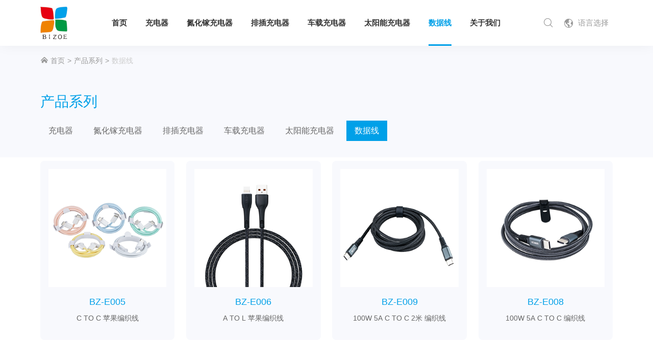

--- FILE ---
content_type: text/html; charset=utf-8
request_url: http://www.szbizoe.com/products/data-cable
body_size: 5422
content:
<!DOCTYPE html>
<html lang="en">
<head>
<meta charset="utf-8">
<meta http-equiv="X-UA-Compatible" content="IE=edge">
<meta name="viewport" content="width=device-width, initial-scale=1">
<meta name="author" content="">
<title>数据线-手机充电器_数据线无线充电器_无线充电器_适配器厂家-栢泽电子</title>
<meta name="description" content="">
<meta name="keywords" content=""> 

<meta name="robots" content="index, follow"> 
<meta name="apple-mobile-web-app-title" content="深圳市栢泽电子科技有限公司">
<meta name="application-name" content="深圳市栢泽电子科技有限公司">
<meta name="twitter:card" content="">
<meta name="twitter:image" content="http://www.szbizoe.com/Data/szbizoe/template/cn/images/logo.png">
<meta name="twitter:title" content="数据线-手机充电器_数据线无线充电器_无线充电器_适配器厂家-栢泽电子">
<meta name="twitter:description" content="">
<meta property="og:type" content="product">
<meta property="og:site_name" content="深圳市栢泽电子科技有限公司">
<meta property="og:url" content="http://www.szbizoe.com/products/data-cable">
<meta property="og:image" content="http://www.szbizoe.com/Data/szbizoe/template/cn/images/logo.png">
<meta property="og:title" content="数据线-手机充电器_数据线无线充电器_无线充电器_适配器厂家-栢泽电子">
<meta property="og:description" content="">
<link href="http://www.szbizoe.com/products/data-cable" rel="canonical">
<link rel="alternate" hreflang="zh" href="http://www.szbizoe.com/products/data-cable">
<link rel="alternate" hreflang="en" href="http://www.szbizoe.com/en/products/data-cable">

<link href="http://www.szbizoe.com/Data/szbizoe/template/cn/css/bootstrap.min.css" rel="stylesheet">
<link href="http://www.szbizoe.com/Data/szbizoe/template/cn/icon/iconfont.css" rel="stylesheet">
<script src="http://www.szbizoe.com/Data/szbizoe/template/cn/icon/iconfont.js"></script>
<link rel="stylesheet" href="http://www.szbizoe.com/Data/szbizoe/template/cn/css/animate.css">
<link href="http://www.szbizoe.com/Data/szbizoe/template/cn/owl-carousel/owl.carousel.min.css" rel="stylesheet">
<link href="http://www.szbizoe.com/Data/szbizoe/template/cn/fancybox/jquery.fancybox.min.css" rel="stylesheet">
<link href="http://www.szbizoe.com/Data/szbizoe/template/cn/css/css.css?3" rel="stylesheet">
<!-- 公共JS/插件设置 -->
<script src="http://www.szbizoe.com/Data/szbizoe/template/cn/js/public.js"></script>

    

 
</head>
<body>
<!-- 首页板块 -->
<div id="head" class="navbar fixed-top navbar-expand-lg">
  <div class="container head-conent">
    <a class="navbar-brand" href="http://www.szbizoe.com/">
    <img src="http://www.szbizoe.com/Data/szbizoe/template/cn/images/logo.jpg" alt="深圳市栢泽电子科技有限公司">
    </a>
    <div class="collapse navbar-collapse">
      <ul class="navbar-nav">
<li class=""><a href="http://www.szbizoe.com/" title="首页">首页</a></li>
<li class=""><a href="http://www.szbizoe.com/products" title="充电器">充电器</a></li>
<li class=""><a href="http://www.szbizoe.com/products/wireless-charge" title="氮化镓充电器">氮化镓充电器</a></li>
<li class=""><a href="http://www.szbizoe.com/products/mobile-phone-bracket" title="排插充电器">排插充电器</a></li>
<li class=""><a href="http://www.szbizoe.com/products/car-charger" title="车载充电器">车载充电器</a></li>
<li class=""><a href="http://www.szbizoe.com/products/solar-power-charger" title="太阳能充电器">太阳能充电器</a></li>
<li class="on"><a href="http://www.szbizoe.com/products/data-cable" title="数据线">数据线</a></li>
<li class=""><a href="http://www.szbizoe.com/about" title="关于我们">关于我们</a></li>
      </ul>
    </div>
    <div class="head-shop">
      <div>
        <div id="shop-search">
          <form action="http://www.szbizoe.com/products">
            <input type="text" class="search-input" name="keyword" placeholder="Search..." />
            <button type="submit" value="" name="search-submit" class="search-submit"></button>
            <span class="search-button"></span>
          </form>
        </div>
      </div>
      <div class="dropdown">
        <a class="shop-language" data-toggle="dropdown" href="http://www.szbizoe.com/en/products/data-cable">
        <span class="icon iconfont icon-yuyan"></span> 语言选择</a>
        <ul class="dropdown-menu">
          <li>
            <a href="http://www.szbizoe.com/products/data-cable">
            <svg class="icon svg-icon" aria-hidden="true">
              <use xlink:href="#icon-zhongguo"></use>
            </svg>
            简体中文</a>
          </li>
          <li>
            <a href="http://www.szbizoe.com/en/products/data-cable">
            <svg class="icon svg-icon" aria-hidden="true">
              <use xlink:href="#icon-meiguoguoqi"></use>
            </svg>
            English</a>
          </li>
        </ul>
      </div>
    </div>
  </div>
</div>
<span class="search-button"></span>
<button class="menu-button">
<span></span>
<span></span>
<span></span>
</button>
<div class="menu-content">
  <div class="menu-inner">
    <div class="menu-logo">
      <div class="container"> <a class="navbar-brand" href="http://www.szbizoe.com/"> <img src="http://www.szbizoe.com/Data/szbizoe/template/cn/images/logo.jpg" alt="深圳市栢泽电子科技有限公司"> </a>
        <button class="menu-button"><div><font>菜单</font>
        <div><span></span> <span></span> <span></span></div></div>
        </button>
      </div>
    </div>
    <div class="menu-search">
      <form action="http://www.szbizoe.com/products">
        <input type="text" class="search-input" name="keyword" placeholder="Search..." />
        <button type="submit" value="" name="search-submit" class="search-submit">搜索</button>
      </form>
    </div>
    <div class="nav-menu">
      <ul class="nav-menu-list">
    <li class="nav-menu-item"><a href="http://www.szbizoe.com/" title="首页">首页</a> </li>
      <li class="nav-menu-item"><a href="http://www.szbizoe.com/products" title="产品系列">产品系列</a>
      <div class="sub-content">
            <div class="sub-menu">
              <ul class="sub-nav">
			<li><a href="http://www.szbizoe.com/products" title="充电器">充电器</a></li>
			<li><a href="http://www.szbizoe.com/products/wireless-charge" title="氮化镓充电器">氮化镓充电器</a></li>
			<li><a href="http://www.szbizoe.com/products/mobile-phone-bracket" title="排插充电器">排插充电器</a></li>
			<li><a href="http://www.szbizoe.com/products/car-charger" title="车载充电器">车载充电器</a></li>
			<li><a href="http://www.szbizoe.com/products/solar-power-charger" title="太阳能充电器">太阳能充电器</a></li>
			<li><a href="http://www.szbizoe.com/products/data-cable" title="数据线">数据线</a></li>
              </ul>
            </div>
          </div>
      </li>
      <li class="nav-menu-item"><a href="http://www.szbizoe.com/about" title="关于我们">关于我们</a>
      <div class="sub-content">
            <div class="sub-menu">
              <ul class="sub-nav">
			<li><a href="http://www.szbizoe.com/about" title="公司介绍">公司介绍</a></li>
			<li><a href="http://www.szbizoe.com/about/corporate-style" title="企业风采">企业风采</a></li>
			<li><a href="http://www.szbizoe.com/about/honor" title="荣誉资质">荣誉资质</a></li>
			<li><a href="http://www.szbizoe.com/about/news" title="新闻资讯">新闻资讯</a></li>
			<li><a href="http://www.szbizoe.com/about/join-us" title="加入我们">加入我们</a></li>
			<li><a href="http://www.szbizoe.com/about/contact" title="联系我们">联系我们</a></li>
              </ul>
            </div>
          </div>
      </li>
      </ul>
    </div>
    <div class="menu-shop">
      <div class="menu-language"><a href="http://www.szbizoe.com/products/data-cable">
        <svg class="icon svg-icon" aria-hidden="true">
          <use xlink:href="#icon-zhongguo"></use>
        </svg>
        简体中文</a> <a href="http://www.szbizoe.com/en/products/data-cable">
        <svg class="icon svg-icon" aria-hidden="true">
          <use xlink:href="#icon-meiguoguoqi"></use>
        </svg>
        English</a> </div>
      <div class="menu-copyright">© 2022 深圳市栢泽电子科技有限公司 </div>
    </div>
  </div>
</div>

<section class="gray-box">
<div class="breadcrumb">
  <div class="container">
    <a href="http://www.szbizoe.com/"><span class="icon iconfont icon-jia"></span> 首页</a>
        <a href="http://www.szbizoe.com/products" title="产品系列">产品系列</a>
        <a>数据线</a>
  </div>
</div>
<div id="inside-nav" class="inside-nav">
    <div class="container">
      <div class="panel-group" id="subnav">
        <div class="panel panel-default">
          <div class="panel-heading">
            <a class="panel-button dropdown-toggle" data-toggle="collapse" wap-href="#p-nav1" aria-expanded="true">产品系列</a>
          </div>
          <div id="p-nav1" class="panel-collapse collapse show" aria-expanded="true" style="">
            <ul class="panel-body">
    <li ><a href="http://www.szbizoe.com/products" title="充电器">充电器</a></li>
    <li ><a href="http://www.szbizoe.com/products/wireless-charge" title="氮化镓充电器">氮化镓充电器</a></li>
    <li ><a href="http://www.szbizoe.com/products/mobile-phone-bracket" title="排插充电器">排插充电器</a></li>
    <li ><a href="http://www.szbizoe.com/products/car-charger" title="车载充电器">车载充电器</a></li>
    <li ><a href="http://www.szbizoe.com/products/solar-power-charger" title="太阳能充电器">太阳能充电器</a></li>
    <li class=on><a href="http://www.szbizoe.com/products/data-cable" title="数据线">数据线</a></li>
            </ul>
          </div>
        </div>
      </div>
    </div>
  </div>
</section>	
<section class="content padding-box">
  <div class="container">
    <ul class="product-list">
      <li>
        <a href="http://www.szbizoe.com/data-cable/570791" title="C TO C 苹果编织线">
			<div class="product-list-img"><img src="/cut_296_296/Data/szbizoe/upload/image/20240509/7-3.jpg" alt="C TO C 苹果编织线"/></div>
			<div class="product-list-text">
			  <div class="product-list-name">BZ-E005</div>
			  <pre>C TO C 苹果编织线</pre>
			</div>
        </a>
      </li>
      <li>
        <a href="http://www.szbizoe.com/data-cable/533803" title="A TO L 苹果编织线">
			<div class="product-list-img"><img src="/cut_296_296/Data/szbizoe/upload/image/20240509/1-2.jpg" alt="A TO L 苹果编织线"/></div>
			<div class="product-list-text">
			  <div class="product-list-name">BZ-E006</div>
			  <pre>A TO L 苹果编织线</pre>
			</div>
        </a>
      </li>
      <li>
        <a href="http://www.szbizoe.com/data-cable/775322" title="100W 5A C TO C 2米 编织线">
			<div class="product-list-img"><img src="/cut_296_296/Data/szbizoe/upload/image/20240509/1-1.jpg" alt="100W 5A C TO C 2米 编织线"/></div>
			<div class="product-list-text">
			  <div class="product-list-name">BZ-E009</div>
			  <pre>100W 5A C TO C 2米 编织线</pre>
			</div>
        </a>
      </li>
      <li>
        <a href="http://www.szbizoe.com/data-cable/639969" title="100W 5A C TO C 编织线">
			<div class="product-list-img"><img src="/cut_296_296/Data/szbizoe/upload/image/20240509/1.jpg" alt="100W 5A C TO C 编织线"/></div>
			<div class="product-list-text">
			  <div class="product-list-name">BZ-E008</div>
			  <pre>100W 5A C TO C 编织线</pre>
			</div>
        </a>
      </li>
      <li>
        <a href="http://www.szbizoe.com/data-cable/515193" title="100W 5A C TO C 编织线">
			<div class="product-list-img"><img src="/cut_296_296/Data/szbizoe/upload/image/20240508/1.jpg" alt="100W 5A C TO C 编织线"/></div>
			<div class="product-list-text">
			  <div class="product-list-name">BZ-E007</div>
			  <pre>100W 5A C TO C 编织线</pre>
			</div>
        </a>
      </li>
      <li>
        <a href="http://www.szbizoe.com/data-cable/558177" title="C对C 3A PVC数据线">
			<div class="product-list-img"><img src="/cut_296_296/Data/szbizoe/upload/image/20230817/1-2.jpg" alt="C对C 3A PVC数据线"/></div>
			<div class="product-list-text">
			  <div class="product-list-name">BZ-E017</div>
			  <pre>C对C 3A PVC数据线</pre>
			</div>
        </a>
      </li>
      <li>
        <a href="http://www.szbizoe.com/data-cable/502936" title="C TO L 苹果线">
			<div class="product-list-img"><img src="/cut_296_296/Data/szbizoe/upload/image/20230817/1-1.jpg" alt="C TO L 苹果线"/></div>
			<div class="product-list-text">
			  <div class="product-list-name">BZ-E004</div>
			  <pre>C TO L 苹果线</pre>
			</div>
        </a>
      </li>
      <li>
        <a href="http://www.szbizoe.com/data-cable/535113" title="C TO L 苹果线">
			<div class="product-list-img"><img src="/cut_296_296/Data/szbizoe/upload/image/20230817/1.jpg" alt="C TO L 苹果线"/></div>
			<div class="product-list-text">
			  <div class="product-list-name">BZ-E003</div>
			  <pre>C TO L 苹果线</pre>
			</div>
        </a>
      </li>
      <li>
        <a href="http://www.szbizoe.com/data-cable/563997" title="C对C 3A TPE数据线">
			<div class="product-list-img"><img src="/cut_296_296/Data/szbizoe/upload/image/20230818/1.jpg" alt="C对C 3A TPE数据线"/></div>
			<div class="product-list-text">
			  <div class="product-list-name">BZ-E002</div>
			  <pre>C对C 3A TPE数据线</pre>
			</div>
        </a>
      </li>
      <li>
        <a href="http://www.szbizoe.com/data-cable/558089" title="数据线">
			<div class="product-list-img"><img src="/cut_296_296/Data/szbizoe/upload/image/数据线/BZ-E048/BZ-E048数据线主图1.jpg" alt="数据线"/></div>
			<div class="product-list-text">
			  <div class="product-list-name">BZ-E048</div>
			  <pre>数据线</pre>
			</div>
        </a>
      </li>
      <li>
        <a href="http://www.szbizoe.com/data-cable/568677" title="数据线">
			<div class="product-list-img"><img src="/cut_296_296/Data/szbizoe/upload/image/数据线/BZ-E016/BZ-E016-type-c数据线3.jpg" alt="数据线"/></div>
			<div class="product-list-text">
			  <div class="product-list-name">BZ-E016</div>
			  <pre>数据线</pre>
			</div>
        </a>
      </li>
      <li>
        <a href="http://www.szbizoe.com/data-cable/516506" title="安卓黑白双线">
			<div class="product-list-img"><img src="/cut_296_296/Data/szbizoe/upload/image/数据线/BZ-E015/BZ-E015-安卓黑白双线2.jpg" alt="安卓黑白双线"/></div>
			<div class="product-list-text">
			  <div class="product-list-name">BZ-E015</div>
			  <pre>安卓黑白双线</pre>
			</div>
        </a>
      </li>
    </ul>
    <!-- 翻页按钮 -->
<div class="page-box text-center">
<div class="page">
<span><strong>1</strong> / 2</span>
<a href="?page=2">下一页</a>
<input class="page-index" type="text" value="1" id="tiaozhuan" name="pageIndex">
<button type="button">跳转</button>
</div>
</div>
<script>
$("#tiaozhuan").bind("blur",function(){
	var p = $(this).val();
	var href = location.href;
	if(/page=\d+/.test(href)){
		href = href.replace(/page=\d+/,"page="+p);
	}else if(href.indexOf('?')==-1){
		href = href+"?page="+p
	}else{
		href = href+"&page="+p
	}
	location.href = href;
});	
//绑定回车事件
$("#tiaozhuan").bind("keydown",function(event){
	var e = event || window.event || arguments.callee.caller.arguments[0];    
     if(e && e.keyCode==13){
         $("#tiaozhuan").trigger('blur');
    }
});
</script>

  </div>
</section>


<section id="foot">
  <div class="container">
    <div class="foot-content">
      <div class="foot-call">
        <div class="foot-call-title">联系咨询</div>
        <p>
    <em class="icon iconfont icon-dianhua"></em> 0755-23713580
</p>
<p>
    <em class="icon iconfont icon-lianxiren"></em>刘先生：13823387416(微信同号)
</p>
<p>
    <em class="icon iconfont icon-lianxiren"></em>钟小姐：18682340859(微信同号)
</p>
<p>
    <a href="mailto:lucy@szbizoepower.com" target="_blank" textvalue="lucy@szbizoepower.com">lucy@szbizoepower.com</a>
</p>
<p>
    <em class="icon iconfont icon-dingweiweizhi"></em> 深圳市宝安区西乡固戍康园工业区A栋3楼
</p>
      </div>
      <div class="foot-code">
		  <br/>
        <div>
          <div><img src="http://www.szbizoe.com/Data/szbizoe/template/cn/images/code.png" alt="微信号"><span>1688店铺</span></div>
          <div><img src="http://www.szbizoe.com/Data/szbizoe/template/cn/images/code2.png" alt="1688店铺"><span>阿里巴巴国际站店铺</span></div>
        </div>
      </div>
      <div class="foot-feedback" id="foot-feedback">
<form id="feedback" autocomplete="off">
<input name="__RequestVerificationToken" type="hidden" value="TOr3gO7pV5hR1YVkxvIo6Rmov6b_2AI-sU-M2u-F2wkV1Hmo8yI7-J3J6VvlN626upf--Vuqt9E4vIejgr-7d0zD3eHIuDGwkOjWTSvIabM1" />
<input type="hidden" id="feedbacktitle" name="feedbacktitle" value="数据线">
          <div class="row">
            <div class="col-md-6">
              <input type="text" placeholder="* 留言标题" name="title">
            </div>
            <div class="col-md-6">
              <input type="text" placeholder="* 联系电话" name="phone">
            </div>
            <div class="col-md-12">
              <textarea placeholder="请填写留言..." name="message"></textarea>
            </div>
            <div class="col-md-12">
              <a class="submit" href="#" onclick="$('#feedback').submit(); return false;">提交 <span class="icon iconfont icon-toright"></span></a>
            </div>
          </div>
        </form>
      </div>
    </div>
  </div>
  <div class="foot-copyright">
    <div class="container">
      <div><a href="http://www.szbizoe.com/sitemap">网站地图</a>
        <span>|</span><a href="http://www.szbizoe.com/privacy">隐私政策</a>
      </div>
      <div class="copyright"><span>© 2017-2024 深圳市栢泽电子科技有限公司 版权所有</span></div>
      <a class="backtop icon iconfont icon-xiangshangshouqi" href="###"></a>
    </div>
  </div>
  <div class="wap-bottom">
    <a href="http://wpa.qq.com/msgrd?v=3&amp;uin=2211327979&amp;site=qq&amp;menu=yes" target="_blank" rel="nofollow"><span class="icon iconfont icon-qq-copy"></span> 售后服务</a>
    <a href="tel:15712010326" rel="nofollow"><span class="icon iconfont icon-shouji1"></span> 电话咨询</a>
  </div>
</section>
<script src="http://www.szbizoe.com/Data/szbizoe/template/cn/js/setup.js"></script>
<!--滑动触发数字滚动-->

    

    

<script type="text/javascript" charset="UTF-8" src="/lib/jquery-form/jquery.form.js"></script>
<script type="text/javascript" charset="UTF-8" src="/lib/jquery-validation/dist/jquery.validate.min.js"></script>
<script type="text/javascript" src="http://www.szbizoe.com/Data/szbizoe/template/cn/js/feedback.cn.js"></script>
</body>
</html>

--- FILE ---
content_type: text/css
request_url: http://www.szbizoe.com/Data/szbizoe/template/cn/icon/iconfont.css
body_size: 1851
content:
@font-face {
  font-family: "iconfont"; /* Project id 3022862 */
  src: url('iconfont.woff2?t=1641370518744') format('woff2'),
       url('iconfont.woff?t=1641370518744') format('woff'),
       url('iconfont.ttf?t=1641370518744') format('truetype');
}

.iconfont {
  font-family: "iconfont" !important;
  font-size: 16px;
  font-style: normal;
  -webkit-font-smoothing: antialiased;
  -moz-osx-font-smoothing: grayscale;
}

.icon-xiangzi:before {
  content: "\e634";
}

.icon-ceshi:before {
  content: "\e635";
}

.icon-qianshoushenpitongguo-xianxing:before {
  content: "\e891";
}

.icon-ceshijingli-:before {
  content: "\e6c0";
}

.icon-xiangji:before {
  content: "\e80c";
}

.icon-baogao:before {
  content: "\e636";
}

.icon-yiqingxi:before {
  content: "\e639";
}

.icon-pintu-:before {
  content: "\e63a";
}

.icon-zhixianceliang:before {
  content: "\e66c";
}

.icon-fenli2:before {
  content: "\e8b7";
}

.icon-pinzhibaozhang:before {
  content: "\e632";
}

.icon-weixiu1:before {
  content: "\e66b";
}

.icon-wangdian:before {
  content: "\e794";
}

.icon-gonghuoshang:before {
  content: "\e633";
}

.icon-zhengfugonggao:before {
  content: "\e7d0";
}

.icon-jinbi:before {
  content: "\e821";
}

.icon-gongyinglian:before {
  content: "\e6a7";
}

.icon-yunying:before {
  content: "\e62b";
}

.icon-guanliyuan:before {
  content: "\e681";
}

.icon-zhizao:before {
  content: "\e656";
}

.icon-duopingtai:before {
  content: "\e6d4";
}

.icon-youtube:before {
  content: "\e607";
}

.icon-guge:before {
  content: "\e65c";
}

.icon-wenjianxiazai:before {
  content: "\e642";
}

.icon-zhongguo:before {
  content: "\e609";
}

.icon-yingguo:before {
  content: "\e60a";
}

.icon-erweima:before {
  content: "\e617";
}

.icon-service:before {
  content: "\e6bd";
}

.icon-lianxiren:before {
  content: "\e61a";
}

.icon-alibaba02:before {
  content: "\e62a";
}

.icon-alibaba:before {
  content: "\e68e";
}

.icon-skype:before {
  content: "\e7ed";
}

.icon-ditu:before {
  content: "\e60b";
}

.icon-ditu1:before {
  content: "\eb11";
}

.icon-damuzhi:before {
  content: "\e60c";
}

.icon-tengxunweibo:before {
  content: "\e7ee";
}

.icon-fenxiang3:before {
  content: "\e63f";
}

.icon-gouwuche:before {
  content: "\e62f";
}

.icon-gouwuche1:before {
  content: "\e60d";
}

.icon-wangluo:before {
  content: "\e60e";
}

.icon-tianmaoT:before {
  content: "\e618";
}

.icon-jingdong:before {
  content: "\e93a";
}

.icon-meiguoguoqi:before {
  content: "\e61b";
}

.icon-icon-douyin:before {
  content: "\e61d";
}

.icon-ie:before {
  content: "\e623";
}

.icon-jingdong1:before {
  content: "\e61f";
}

.icon-tianmao:before {
  content: "\e69e";
}

.icon-gouwudai:before {
  content: "\e631";
}

.icon-iconset0255:before {
  content: "\e69a";
}

.icon-dianpu:before {
  content: "\e646";
}

.icon-fuwuzhinanlubiao:before {
  content: "\e6d0";
}

.icon-fl-jia:before {
  content: "\e625";
}

.icon-home:before {
  content: "\e620";
}

.icon-sousuo:before {
  content: "\e77e";
}

.icon-menu_close:before {
  content: "\e638";
}

.icon-qq:before {
  content: "\e645";
}

.icon-weixin:before {
  content: "\e637";
}

.icon-yanjing1:before {
  content: "\e6e1";
}

.icon-iconfonttao:before {
  content: "\e6a2";
}

.icon-whats-app:before {
  content: "\e6ee";
}

.icon-xibanya:before {
  content: "\e672";
}

.icon-yidali:before {
  content: "\e655";
}

.icon-riben:before {
  content: "\e6b8";
}

.icon-hanguo:before {
  content: "\e669";
}

.icon-eluosi:before {
  content: "\e6d1";
}

.icon-deguo:before {
  content: "\e621";
}

.icon-alaboyu:before {
  content: "\e742";
}

.icon-faguo:before {
  content: "\e64f";
}

.icon-helanyu:before {
  content: "\ed26";
}

.icon-dianhua1-copy:before {
  content: "\e622";
}

.icon-bofang:before {
  content: "\e66a";
}

.icon-dianhua1-copy1:before {
  content: "\ed27";
}

.icon-xiazai-copy:before {
  content: "\e62e";
}

.icon-zhiding:before {
  content: "\e690";
}

.icon-line:before {
  content: "\e63e";
}

.icon-whatsapp-fill:before {
  content: "\e7b0";
}

.icon-jiantou:before {
  content: "\e626";
}

.icon-jiantou-copy:before {
  content: "\ed28";
}

.icon-wenzhang:before {
  content: "\e658";
}

.icon-arrow-left1:before {
  content: "\e627";
}

.icon-jiantou2:before {
  content: "\e628";
}

.icon-gonggao:before {
  content: "\e629";
}

.icon-fenxiang05:before {
  content: "\e6b0";
}

.icon-dianhua:before {
  content: "\e6c3";
}

.icon-icon:before {
  content: "\e601";
}

.icon-pdf:before {
  content: "\e615";
}

.icon-youjian:before {
  content: "\e70b";
}

.icon-dingweiweizhi:before {
  content: "\e61c";
}

.icon-huojian:before {
  content: "\e62c";
}

.icon-shangyiyehoutuifanhui:before {
  content: "\e8ef";
}

.icon-xiayiyeqianjinchakangengduo:before {
  content: "\e8f1";
}

.icon-xiangxiazhankai:before {
  content: "\e8f2";
}

.icon-xiangshangshouqi:before {
  content: "\e8f5";
}

.icon-xiangshang:before {
  content: "\e68a";
}

.icon-xiangxia:before {
  content: "\e68b";
}

.icon-you:before {
  content: "\e68d";
}

.icon-zuo:before {
  content: "\e68f";
}

.icon-dayinji:before {
  content: "\e65d";
}

.icon-fangdajing:before {
  content: "\e6af";
}

.icon-qq-copy:before {
  content: "\e67f";
}

.icon-yuyan:before {
  content: "\e680";
}

.icon-icon-angle-double-top:before {
  content: "\e613";
}

.icon-toleft:before {
  content: "\e651";
}

.icon-toright:before {
  content: "\e652";
}

.icon-kefu:before {
  content: "\e630";
}

.icon-chanpinkongxin:before {
  content: "\e603";
}

.icon-location:before {
  content: "\e611";
}

.icon-youxiang:before {
  content: "\e612";
}

.icon-jia:before {
  content: "\e61e";
}

.icon-naozhong:before {
  content: "\e614";
}

.icon-yanjing:before {
  content: "\e62d";
}

.icon-xiaoshidianhua:before {
  content: "\e600";
}

.icon-lianjie1:before {
  content: "\e65b";
}

.icon-rili:before {
  content: "\e6ae";
}

.icon-jiang-right:before {
  content: "\e602";
}

.icon-duihua:before {
  content: "\e710";
}

.icon-shouji:before {
  content: "\e604";
}

.icon-shouji1:before {
  content: "\e6a3";
}

.icon-socialmediaiconwhitefb:before {
  content: "\e605";
}

.icon-twitter:before {
  content: "\e6e6";
}

.icon-postinstagram:before {
  content: "\e730";
}

.icon-lianshu:before {
  content: "\e653";
}

.icon-weibo:before {
  content: "\e619";
}

.icon-caidan:before {
  content: "\e654";
}

.icon-guanbi1:before {
  content: "\e606";
}

.icon-guanbi2:before {
  content: "\e616";
}

.icon-chuanzhen2:before {
  content: "\e78d";
}

.icon-penghuashipin:before {
  content: "\e6a1";
}

.icon-huagong:before {
  content: "\e650";
}

.icon-kuangshan-:before {
  content: "\e649";
}

.icon-feiji:before {
  content: "\e823";
}

.icon-zhubaoshipin:before {
  content: "\e610";
}

.icon-huaban-:before {
  content: "\e676";
}

.icon-guangfu:before {
  content: "\e608";
}

.icon-lidianchi:before {
  content: "\e64d";
}

.icon-weixiu:before {
  content: "\e624";
}

.icon-xunhuan:before {
  content: "\e60f";
}

.icon-cangku_kucun:before {
  content: "\eac8";
}



--- FILE ---
content_type: text/css
request_url: http://www.szbizoe.com/Data/szbizoe/template/cn/css/css.css?3
body_size: 20995
content:
@charset "utf-8";
/* CSS Document */
body {
	margin: 0px;
	padding: 0px;
	position: relative;
}
body.modal-open {
	width: 100vw;
	height: 100vh;
	overflow: hidden!important;
}
body.menu-open {
	width: 100vw;
	height: 100vh;
	overflow-y: hidden!important;
}
body, html {
	font-family: Arial, "微软雅黑", Microsoft YaHei;
	font-size: 1rem;
}
@media screen and (max-width:767.8px) {
	body{
		padding-bottom: 43px;
	}
}
.font-en {
	font-family: 'en', Arial, "微软雅黑", Microsoft YaHei;
}
@font-face {
	font-family: 'en';
	src: local('☺'), url(../font/HelveticaNeueLTPro-HvCn.otf);
	font-weight: normal;
	font-style: normal;
}
dd, dl, dt, ul, li {
	margin: 0;
	padding: 0;
	list-style: none;
}
input {
	margin: 0;
	outline: none
}
a {
	text-decoration: none;
}
a:link {
	color: inherit;
}/*未访问样式*/
a:hover {
	text-decoration: none;
}
a:focus {
	text-decoration: none;
}
a:hover, a:focus, input:hover, input:focus, button:focus, button:hover {
	outline: none;
}
a.txt-link {
	text-decoration: underline;
}
a.txt-link:hover {
	color: #00a0e8;
}
p{
	line-height: 1.75em;
	color: #666;
}

h1 {
	margin: 0px;
}
i {
	font-weight: normal;
}
hr {
	border: none;
	border-top: 1px solid #ebebeb;
	margin: 3vh 0px;
}
img {
	max-width: 100%;
}
pre {
	display: block;
	border: none;
	background: none;
	padding: 0px;
	white-space: pre-wrap;
	font-family: Arial, "微软雅黑", Microsoft YaHei;
}
section {
	max-width: 100vw;
}
.black{
	color: #333;
}
.blue {
	color: #00a0e8;
}
.green {
	color: green;
}
.yellow {
	color: yellow;
}
.red {
	color: red;
}
::-webkit-scrollbar-track {
background:#CCC;
}
::-webkit-scrollbar {
width: 10px;
}
::-webkit-scrollbar-thumb {
background:#333;
}
/*滚动条设置*/

/*表格边框样式*/
table, tbody, tr, td {
	border: none;
}
table tr {
	border-right: 1px solid #e6e6e6;
	border-bottom: 1px solid #e6e6e6;
}
table td {
	font-size: 1rem;
	line-height: 1.5em;
	padding: 8px 1.125rem;
	border-left: 1px solid #e6e6e6;
	border-top: 1px solid #e6e6e6;
}
table td p {
	margin: 0px;
}
/*boostrap遮罩层导致页面抖动*/
.modal-open {
	overflow: scroll !important;
}
/*页面内容宽度*/
.container {
	max-width: 100%;
}

@media(min-width:768px) {
.container {
	max-width: 96%;
}
}

@media(min-width:992px) {
.container {
	max-width: 90%;
}
}

@media(min-width:1430px) {
.container {
	max-width: 1430px;
}
}
/*图片放大*/
.zoom-img {
	overflow: hidden;
}
.zoom-img img {
	width: 100%;
	transform: scale(1);
	transition: all ease 0.6s;
}
.zoom-img:hover img {
	transform: scale(1.1);
}
/*点状背景*/
.point-bg {
	background-image: url(../images/point.png);
	background-repeat: repeat;
}
/*页面haed*/
/*头部*/	
#head {
	display: flex;
	flex-wrap: wrap;
	padding-top: 0;
	padding-bottom: 0;
	background: #fff;
	box-shadow: 0 0 25px rgba(0,0,0,0.05);
}
/*头部标志*/
.head-conent {
	height: 90px;
}
.navbar-brand {
	height: 100%;
	display: flex;
	align-items: center;
	white-space: normal;
}
.navbar-brand img {
	height: 80%;
}

/*头部导航*/
.navbar-expand-lg .navbar-collapse {
	display: flex;
	justify-content: center;
	height: inherit;
}
#head .navbar-nav {
	display: flex;
	flex-wrap: nowrap;
	justify-content: flex-end;
	height: inherit;
	padding: 0 1%;
}
#head .navbar-nav li {
	position: relative;
	z-index: 1;
	display: flex;
	align-items: center;
	height: inherit;
	margin: 0 1.5rem;
}
#head .navbar-nav li>a {
	display: block;
	width: 100%;
	padding: 0px;
	font-size: 0.9375rem;
	line-height: 38px;
	font-weight: bold;
	color: #333;
	text-align: center;
	transition: all .4s;
}
#head .navbar-nav li:hover>a {
	color: #00a0e8;
}
#head .navbar-nav li.on>a {
	text-transform: Uppercase;
	color: #00a0e8;
}
#head .navbar-nav li.on>a:after {
	content: "";
	position: absolute;
	z-index: -1;
	bottom: 0;
	left: 0%;
	width: 100%;
	height: 3px;
	background:#00a0e8;
}
#head .navbar-nav li .dropdown-menu {
	width: 100%;
	max-width: auto;
	margin: 0px;
	padding: 0px;
	background: #f5f5fa;
	border-radius: 0px;
	border: none;
	border-bottom: 3px solid #00a0e8;
	transition: box-shadow .4s;
}
#head .navbar-nav li:hover .dropdown-menu {
	box-shadow: 0 0 1.125rem rgba(29,32,136,0.2);
}
#head .navbar-nav li .dropdown-menu a {
	display: inline-block;
	width: 100%;
	padding: 0 1rem;
	font-size: 0.875rem;
	line-height: 3rem;
	color: #333;
	text-align: left;
	white-space: nowrap;
	border-bottom: 1px solid #ebebeb;
}
#head .navbar-nav li .dropdown-menu a:hover {
	color: #fff;
	background: #00a0e8;
}
#head .navbar-nav li .dropdown-menu a:last-of-type {
	border-bottom: none;
}
#head .head-shop {
	height: inherit;
	display: flex;
}
#head .head-shop>div {
	display: flex;
	align-items: center;
	height: inherit;
	color: #999;
}
#head .head-shop>div>span {
	display: inline-block;
	vertical-align: bottom;
	font-size: 20px;
	line-height: 20px;
}
#head .head-shop>div>a {
	display: inline-block;
	padding: 0.25rem 0.5rem;
	font-size: 0.9375rem;
	line-height: 1.5rem;
	color: #999;
	border-radius: 0.25rem;
	transition: all .4s;
}
#head .head-shop>div>a:hover {
	color: #fff;
	background: #00a0e8;
}
#head .head-shop>div a span,#head .head-shop>div a svg{
	display: inline-block;
	margin-right: 4px;
	vertical-align: middle;
	width: 1.25rem;
	height: 1.25rem;
	font-size: 1.25rem;
	line-height: 1.25rem;
}
#head .head-shop>div .dropdown-menu{
	border: none;
	padding:0.5rem 1rem;
	margin: 0px;
	background: #fefefe;
	border-radius: 0 0 0.5rem 0.5rem;
	box-shadow: 0 0.125rem 0.25rem rgba(0,0,0,0.1);
}
#head .head-shop>div .dropdown-menu a{
	font-size: 0.875rem;
	line-height: 2em;
	color: #666;
}
#head .head-shop>div .dropdown-menu a:hover{
	color: #00a0e8;
}
/*搜索*/
#shop-search {
	position: relative;
	width: 2.75rem;
	height:2.75rem;
	line-height: 2.75rem;
	transition: .3s;
}
#shop-search span{
	line-height: 2.75rem;
}
#shop-search input.search-input {
	position: absolute;
	right: 0;
	top: 0;
	z-index: 4;
	display: block;
	width: 2rem;
	height: 100%;
	line-height: inherit;
	font-size: 0.875rem;
	color: #666;
	border: none;
	background: #fff;
	transition: .3s
}
#shop-search input.search-input::-webkit-input-placeholder {
 color: #999;
 font-size: 0.857rem;
}
#shop-search .search-submit, #shop-search .search-button {
	position: absolute;
	right: 0;
	top: 0;
	bottom: 0;
	z-index: 5;
	display: inline-block;
	padding: 0;
	width: 100%;
	height: 100%;
	line-height: inherit;
	text-align: center;
	color: #999;
	background-color: #fff;
	border: none;
	cursor: pointer;
	transition: .3s;
	font-family: "iconfont" !important;
	font-size: 1.25rem;
	font-style: normal;
	vertical-align: bottom;
	-webkit-font-smoothing: antialiased;
	-moz-osx-font-smoothing: grayscale;
	opacity: 1;
	visibility: visible;
}
#shop-search .search-submit:before, #shop-search .search-button:before {
	content: "\e6af";
}
#shop-search .search-button:hover {
	
}
#shop-search .search-submit {
	opacity: 0;
	visibility: hidden;
}
#shop-search.open .search-input {
	width: 20rem;
	max-width: calc(80vw - 2.5rem);
	padding: 0 3rem 0 1rem;
	box-shadow: 0 0 20px rgba(41,104,178,0.15);
}
#shop-search.open .search-button {
	opacity: 0;
	visibility: hidden;
	transition-delay: 0.2s;
}
#shop-search.open .search-submit {
	opacity: 1;
	visibility: visible;
	background-color: #00a0e8;
	color: #fff;
	transition: .4s
}



@media(max-width:1399.8px) {
#head .navbar-nav li {
	margin: 0 1.125rem;
}
}

@media(max-width:1199.8px) {
#head .navbar-nav {
	display: none;
}
.head-conent {
	height: 70px;
	width: 100%;
	max-width: 100%;
	padding-left: 5%;
	padding-right: 80px;
}
}

@media( min-width: 992px) {
#head {
	padding: 0px;
}
}

@media screen and ( max-width:991.8px) {
.head-conent {
	height: 70px;
}
.navbar-expand-lg>.head-conent {
	padding-right: 80px;
}
.navbar-expand-lg .navbar-collapse {
	flex-basis: auto;
}
}

@media screen and ( max-width:767.8px) {
.head-conent {
	height: 56px;
}
	.head-shop{
		display: none;
	}
}

@media( max-width:565.8px) {
.navbar-expand-lg>.head-conent {
	padding-right: 56px;
}
}
/*--手机菜单--*/
/*头部菜单按钮*/
.menu-button {
	display: block;
	position: fixed;
	z-index: 1039;
	top: 0;
	right: 0px;
	width: 90px;
	height: 90px;
	border: none;
	padding: 0;
	font-size: 0;
	background: #fff;
	transition: all 0.3s ease-in-out;
}
.menu-open .menu-button {
	color: #333;
	background: #00a0e8;
}

@media (min-width: 1200px) {
.menu-button {
	display: none;
}
.menu-open .menu-button {
	display: block;
}
}
@media (max-width: 1199.8px) {
.menu-button {
	width: 70px;
	height: 70px;
}	
}
@media (max-width: 997.8px) {
.menu-button {
	display: block;
	width: 70px;
	height: 70px;
}
}

@media (max-width: 767.8px) {
.menu-button {
	display: block;
	width: 56px;
	height: 56px;
}
}
.menu-button span {
	width: 24px;
	height: 2px;
	border-radius: 6px;
	background-color: #333;
	display: block;
	margin: 5px auto;
	-webkit-transition: all 0.3s ease-in-out;
	-o-transition: all 0.3s ease-in-out;
	transition: all 0.3s ease-in-out;
}
.menu-open .menu-button span {
	background-color: #fff;
}
.menu-button:hover {
	cursor: pointer;
}
.menu-open .menu-button span:nth-child(2) {
	opacity: 0;
}
.menu-open .menu-button span:nth-child(1) {
	-webkit-transform: translateY(7px) rotate(45deg);
	-ms-transform: translateY(7px) rotate(45deg);
	-o-transform: translateY(7px) rotate(45deg);
	transform: translateY(7px) rotate(45deg);
}
.menu-open .menu-button span:nth-child(3) {
	-webkit-transform: translateY(-7px) rotate(-45deg);
	-ms-transform: translateY(-7px) rotate(-45deg);
	-o-transform: translateY(-7px) rotate(-45deg);
	transform: translateY(-7px) rotate(-45deg);
}
/*菜单设置*/
/*菜单设置*/
.menu-content {
	position: fixed;
	z-index: 1038;
	display: flex;
	align-items: center;
}
.menu-inner {
	display: flex;
	flex-wrap: wrap;
	align-items: baseline;
	position: fixed;
	top: 0;
	left: 0;
	right: 0;
	z-index: 1038;
	height: 0;
	color: #fff;
	background: #fff;
	transition: all .8s ease;
	overflow: hidden;
}
.menu-open .menu-inner {
	height: 100vh;
	transition: all 1.2s ease;
}
.menu-logo {
	display: flex;
	flex-shrink: 0;
	width: 100%;
	height: 90px;
	box-shadow: 0 0 1px #999;
}
.menu-logo>div {
	display: flex;
	justify-content: space-between;
	flex-shrink: 0;
	height: 100%;
}
.menu-logo img {
	height: 80%;
}
.menu-search, .nav-menu, .menu-shop {
	width: 100%;
	padding: 0 8%;
}
.menu-search {
	padding-top: 6vh;
}
.menu-search form {
	display: flex;
	width: 0%;
	overflow: hidden;
	transition: width 0s;
}
.menu-open .menu-search form {
	width: 100%;
	transition-delay: 1.7s;
	transition: width 0.6s;
}
.menu-search input {
	width: 100%;
	padding: 0 1.5rem;
	font-size: 0.9375rem;
	line-height: 3rem;
	border: none;
	border-radius: 1.5rem 0 0 1.5rem;
	background: #f7f7f7;
}
.menu-search button {
	flex-shrink: 0;
	padding: 0 2rem;
	font-size: 0.9375rem;
	line-height: 3rem;
	color: #fff;
	border: none;
	background: #00a0e8;
	border-radius: 0 1.5rem 1.5rem 0;
}
.nav-menu {
	padding-top: 6vh;
	padding-bottom: 6vh;/*display: flex;
	align-items: flex-end;*/
}
.nav-menu-list {
	display: flex;
	counter-reset: compteListe;
	height: 100%;
	overflow-y: auto;
}
.nav-menu-list>li {
	width: 33.33%;
	margin-bottom: 2rem;
	opacity: 0;
	transition: all 0.6s;
}
.nav-menu-list>li:last-child {
	margin-bottom: 0;
}
.menu-open .nav-menu-list>li {
	opacity: 1;
}
.nav-menu-list>li>a {
	position: relative;
	display: block;
	padding-left: 2rem;
	font-size: 1.75rem;
	line-height: 1em;
	color: #333;
	transition: all 0.4s;
}
.nav-menu-list>li>a:hover {
	color: #00a0e8;
}
.nav-menu-list>li>a:before {
	counter-increment: compteListe 1;
	content: "0" counter(compteListe);
	position: absolute;
	left: 0;
	bottom: 0;
	font-size: 0.875rem;
	color: #999;
}
.sub-menu ul {
	padding-left: 2rem;
	margin-top: 0.5rem;
}
.sub-menu ul li {
	display: block;
}
.sub-menu ul li a {
	display: inline-block;
	font-size: 0.975rem;
	line-height: 2em;
	color: #999;
	vertical-align: bottom;
	transition: all 0.4s;
}
.sub-menu ul li a:hover {
	color: #00a0e8;
}
.sub-menu ul li a:before {
	content: "";
	display: inline-block;
	width: 0.25rem;
	height: 0.25rem;
	margin: 0.5rem;
	margin-left: 0px;
	line-height: inherit;
	background-color: #666;
	border-radius: 50%;
	vertical-align: middle;
}
.sub-menu ul li a:hover:before {
	content: "";
	background-color: #00a0e8;
}
.menu-shop {
	display: flex;
	flex-wrap: wrap;
	justify-content: space-between;
	flex-shrink: 0;
	padding-top: 2rem;
	padding-bottom: 1.5rem;
	font-size: 0.875rem;
	color: #999;
	background: #f7f7f7;
	opacity: 0;
	transform: translate(0%, 100%);
	transition: all 0.8s;
}
.menu-open .menu-shop {
	opacity: 1;
	transform: translate(0%, 0%);
	transition-delay: 1.7s;
}
.menu-shop a {
	display: inline-block;
	margin-right: 1rem;
	font-size: 0.875rem;
	color: #999;
	transition: all 0.4s;
}
.menu-shop svg {
	display: inline-block;
	width: 1.25rem;
	height: 1.25rem;
	margin-right: 0.5rem;
	vertical-align: bottom;
}

@media (max-width: 1199.8px) {
.menu-logo {
	height: 70px;
}
}

@media (max-width: 997.8px) {
.menu-search input {
	line-height: 2.5rem;
	border: none;
	border-radius: 1.5rem 0 0 1.5rem;
	background: #f7f7f7;
}
.menu-search button {
	line-height: 2.5rem;
}
.nav-menu-list>li{
	width: 50%;
}
.nav-menu-list>li>a {
	font-size: 1.5rem;
}
.sub-menu ul li a {
	font-size: 0.875rem;
	line-height: 2em;
}
}

@media (max-width: 767.8px) {
.menu-logo {
	height: 56px;
}
.menu-logo>div {
	padding: 0 5%;
}
.menu-search {
	padding-top: 4vh;
}
.nav-menu {
	padding-top: 4vh;
	padding-bottom: 4vh;
}
.nav-menu-list {
	display: flex;
	flex-wrap: wrap;
}

.nav-menu-list>li {
	width: 100%;
	margin-bottom: 1.5rem;
}
.nav-menu-list>li>a {
	font-size: 1.25rem;
}
}
/*-- 手机菜单end --*/


/*首页通用*/
.section {
	background-position: center;
	background-size: cover;
}
#index-menu {
	position: fixed;
	left: 0;
	top: 40%;
	z-index: 2;
	padding: 10px 0px;
	background: #25263b;
}
#index-menu a {
	display: block;
	width: 100%;
	padding: 0 25px;
	font-size: 0.875rem;
	line-height: 2.5em;
	color: #fff;
}
#index-menu .active a {
	background: rgba(255,255,255,0.3)
}

@media screen and (max-width:991.8px) {
#index-menu {
	display: none;
}
}
/* .banner */
.banner-box {
	position: relative;
	z-index: 1;
	height: 100%;
}
#banner {
	position: relative;
	overflow: hidden;
}
#banner .owl-stage-outer, #banner .owl-stage, #banner .owl-item, #banner .item {
	height: 100%;
}
#banner .item {
	background-repeat: no-repeat;
	background-position: center;
	background-size: cover;
	overflow: hidden;
}
#banner .item img {
}

@media screen and (max-width:767.8px) {
.banner-box {
	position: relative;
	z-index: 1;
	height: auto;
}
#banner {
	position: relative;
	overflow: hidden;
	height: auto;
	margin: 0px;
}
.banner-wap {
	display: block!important;
}
#banner .item img {
	display: block;
	width: 100%;
}
}
#banner .owl-nav {
	position: absolute;
	z-index: 2;
	bottom: 0px;
	right: 90px;
	background: #fff;
	margin: 0;
	padding: 20px;
	padding-left: 30px;
	line-height: 36px;
}
#banner .owl-nav #counter {
	display: inline-block;
	margin-right: 40px;
	font-weight: bold;
	font-size: 18px;
	color: #999;
	vertical-align: bottom;
}
#banner .owl-nav #counter span {
	color: #333;
	vertical-align: bottom;
}
#banner .owl-nav #interval {
	display: inline-block;
	height: 20px;
	width: 1px;
	margin: 8px;
	background: #ccc;
	vertical-align: bottom;
}
#banner .owl-nav [class*=owl-] {
	color: #FFF;
	font-size: 14px;
	margin: 0px;
	padding: 0px;
	display: inline-block;
	width: 36px;
	height: 36px;
	line-height: 36px;
	cursor: pointer;
	border-radius: 3px;
	outline: none;
	vertical-align: bottom;
}
#banner .owl-nav [class*=owl-]:hover {
	text-decoration: none
}
#banner .owl-nav .disabled {
	opacity: 0.3;
	cursor: default
}
#banner .owl-nav [class*=owl-] i {
	display: inline-block;
	font-size: 28px;
	height: inherit;
	line-height: inherit;
	color: #333;
	transition: all .4s;
}
#banner .owl-nav [class*=owl-]:hover i {
	color: #2968b2;
}

@media screen and (max-width:991.8px) {
#banner .owl-nav {
	position: absolute;
	z-index: 2;
	bottom: 0px;
	right: 60px;
	background: #fff;
	margin: 0;
	padding: 10px;
	padding-left: 20px;
	line-height: 32px;
}
#banner .owl-nav #counter {
	margin-right: 25px;
	font-weight: bold;
	font-size: 18px;
}
}


/* .banner背景 */

/*彩色文字*/
.colour {
	background: -o-linear-gradient(90deg, #00a1e9 0%, #009a44 100%);
	background: linear-gradient(90deg, #00a1e9 0%, #009a44 100%);
	background-clip: text;
	-webkit-background-clip: text;
	-webkit-text-fill-color: transparent;
	color: #00a0e8;
}
/*首页标题*/
.title {
	display: inline-block;
	margin-bottom: 0.5rem;
	font-size: 1.5rem;
	line-height: 1em;
	font-weight: bold;

	color: #00a0e8;
}
.index-title .subtitle {
	margin-top: 1rem;
	margin-bottom: 0.5rem;
	font-size: 1.25rem;
	line-height: 1em;
	font-weight: bold;
	color: #333;
}
.index-title pre {
	font-size: 0.875rem;
	line-height: 1.75em;
	color: #666;
}
.index-title.index-title-w .title, .index-title.index-title-w .subtitle {
	color: #fff;
}
.index-title.index-title-w pre {
	color: #ccc;
}

@media (max-width: 991.8px) {
.title {
	font-size: 1.375rem;
}
}
/*首页产品*/
.index-proudtc{
	overflow: hidden;
}
#index-proudtc {
	width: auto;
	margin-left: -25px;
	margin-right: -25px;
}
#index-proudtc .owl-item {
	padding: 25px 0;
}
#index-proudtc .item {
	position: relative;
	min-height: 100%;
	padding: 1rem;
	text-align: center;
	background: #f8f9fd;
	box-shadow: 0 0 1.5rem rgba(0,86,148,0);
	border-radius: 0.5rem;
	transition: all 0.4s;
}
#index-proudtc .item:hover {
	box-shadow: 0 0 1.5rem rgba(0,86,148,0.25);
}
#index-proudtc .item :after {
	content: "";
	position: absolute;
	z-index: 1;
	bottom: 0px;
	left: 0%;
	width: 0%;
	height: 4px;
	background: linear-gradient(to right, #00a1e9 0%, #009a44 100%);
	transition: all .4s;
}
#index-proudtc .item:hover :after {
	content: "";
	width: 100%;
}
.index-p-img {
	margin-bottom: 1rem;
	overflow: hidden;
}
.index-p-name {
	margin-bottom: 0.5rem;
	font-size: 1.125rem;
	color: #00a0e8;
	white-space:nowrap; text-overflow:ellipsis; -o-text-overflow:ellipsis; overflow:hidden;
}
#index-proudtc pre {
	width: 90%;
	margin: 0 auto 1rem;
	font-size: 0.875rem;
	line-height: 1.5em;
	color: #666;
	max-height: 4.5em;
	display: block;
	display: -webkit-box;
	-webkit-line-clamp: 3;
	-webkit-box-orient: vertical;
	overflow: hidden;
	text-overflow: ellipsis;
}
#index-proudtc .owl-nav [class*=owl-].owl-prev {
	left: -56px;
}
#index-proudtc .owl-nav [class*=owl-].owl-next {
	right: -56px;
}
/*服务领域*/
#index-app {
	padding-top: 1rem;
}
#index-app .item {
	position: relative;
	text-align: center;
	color: #fff;
	background: linear-gradient(135deg, #00a0e8, #009a44);
}
.index-app-img {
	opacity: 0.6;
	transition: all .4s;
}
#index-app .item:hover .index-app-img {
	opacity: 0.2;
}
.index-app-text {
	position: absolute;
	left: 0;
	right: 0;
	top: 0;
	bottom: 0;
	z-index: 2;
	display: flex;
	align-items: center;
	padding: 2rem;
	color: #fff;
}
.app-icon {
	display: inline-block;
	border-radius: 50%;
	background: #fff;
}
.app-icon span {
	position: relative;
	z-index: 2;
	display: inline-block;
	width: 5.625rem;
	height: 5.625rem;
	line-height: 5.625rem;
	font-size: 3rem;
	color: #00a0e8;
	border-radius: 50%;
	background: -o-linear-gradient(135deg, #00a0e8, #009a44);
	background: linear-gradient(135deg, #00a0e8, #009a44);
	background-clip: text;
	-webkit-background-clip: text;
	-webkit-text-fill-color: transparent;
}
#index-app p {
	font-size: 1.125rem;
	font-weight: bold;
	margin: 1.5rem 0 1rem;
}
#index-app pre {
	font-size: 0.875rem;
	line-height: 1.5em;
	height: 4.5em;
	color: #fff;
	opacity: 0;
	visibility: hidden;
	display: block;
	display: -webkit-box;
	-webkit-line-clamp: 3;
	-webkit-box-orient: vertical;
	overflow: hidden;
	text-overflow: ellipsis;
}
#index-app .item:hover pre {
	opacity: 1;
	visibility: visible;
}
#index-app a {
	display: inline-block;
	padding: 0 1rem;
	font-size: 0.75rem;
	line-height: 2.5em;
	color: #fff;
	border: 1px solid #fff;
	opacity: 0;
	visibility: hidden;
}
#index-app .item:hover a {
	opacity: 1;
	visibility: visible;
}
#index-app .app-icon, #index-app p, #index-app pre, #index-app a {
	transform: translate(0%, 4rem);
	transition: all .4s;
}
#index-app .item:hover .app-icon, #index-app .item:hover p, #index-app .item:hover pre, #index-app .item:hover a {
	transform: translate(0%, 0rem);
}
#index-app .owl-nav [class*=owl-].owl-prev {
	left: -64px;
}
#index-app .owl-nav [class*=owl-].owl-next {
	right: -64px;
}

@media (max-width:991.8px) {
#index-app.owl1 .owl-nav {
	margin-top: 2rem;
}
}

@media (max-width:575.8px) {
#index-app {
	padding: 0 8%;
}
}


/*首页关于*/
.index-a {
	display: flex;
	flex-wrap: wrap;
}

#index-a{width: 50%;}
a.video-link {
	width: 100%;
	height: 100%;
	display: block;
	position: relative;
	z-index: 1;
	background-position: center;
	background-repeat: no-repeat;
	background-size: cover;
	background-color: #333;
}
a.video-link:before {
	content: "\e66a";
	position: absolute;
	z-index: 2;
	left: 50%;
	top: 50%;
	width: 72px;
	height: 72px;
	line-height: 72px;
	font-family: "iconfont" !important;
	font-size: 24px;
	text-align: center;
	color: #fff;
	transform: translate(-50%, -50%);
	background: rgba(0, 160, 232,  0.7);
	border-radius: 50%;
	transition: all .4s;
}
a.video-link:hover:before {
	background: rgba(0, 160, 232,  1);
}




.index-a .index-title {
	border-bottom: 1px solid #ebebeb;
	padding-bottom: 2vh;
	margin: 0px;
}
.index-a-info {
	position: relative;
	width: 50%;
	display: flex;
	align-items: center;
	height: auto;
}
.index-a-info>div {
	position: relative;
	z-index: 2;
	width: 100%;
	height: 100%;
	padding:10%;
	background: #f8f8f8;
	font-size: 15px;
	color: #666;
	overflow: hidden;
}
.index-a-title {
	font-size: 2rem;
	line-height: 1em;
}
.index-a-info a {
	position: relative;
	z-index: 1;
	margin-top:20px;
	display: inline-block;
	border-radius: 50%;
	transition: all 0.4s;
}
.index-a-info a:hover {
	padding-left: 1rem;
}
.index-a-info a span {
	display: inline-block;
	font-size: 36px;
	height: 42px;
	line-height: 42px;
	text-align: center;
	color: #666;
	transition:all .4s;
}
.index-a-info a:hover span {
	color: #00a0e8;
}


.index-a-data {
	
}
.index-a-data ul {
	display: flex;
	width: 100%;
	margin-top: 8vh;
}
.index-a-data ul li {
	width: 100%;
}
.index-a-data ul li:last-of-type {
	padding-right: 0px;
}
.index-a-data ul li .data {
	display: inline-block;
	font-family: 'en';
	font-weight: bold;
	font-size: 48px;
	line-height: 0.9em;
	color: #00a0e8;
}
.index-a-data ul li small {
	font-size: 18px;
	color: #00a0e8;
	font-weight: bold;
}
.index-a-data ul li span {
	font-size: 18px;
	color: #666;
}



.index-a-link{
	display: flex;
	justify-content: space-between;
	margin-top: 4vh;
}
.index-a-link li{
	position: relative;
	z-index: 1;
	width: 24%;
	background: #000;
	transition:all .4s;
}
.index-a-link li:hover{
	background: #00a0e8;
}
.index-a-link li img{
	opacity: 0.7;
	transition:all .4s;
}
.index-a-link li:hover img{
	opacity: 0.05;
}
.index-a-link li div{
	position: absolute;
	left: 0;
	right: 0;
	top: 0;
	bottom: 0;
	z-index: 2;
	display: flex;
	justify-content: center;
	align-items: center;
	font-size: 18px;
	color: #fff;
}
.index-a-link li div span{
	display: inline-block;
	line-height: 2.5em;
	border-top: 1px solid #ccc;
	border-bottom: 1px solid #ccc;
}

@media(max-width:991.8px) {
#index-a{
	width: 100%;
}	
	.video-link{
		padding-bottom: 61.8%;
	}	
	
	
.index-a-info{
position: static;
width: 100%;
}

.index-a-info>div {
    width: 100%;
    margin-left: 0%;
	padding-bottom: 2rem;
}	


.index-a-data ul {
	display: flex;
	flex-wrap: wrap;
	width: 100%;
}
.index-a-data ul li {
	width:32%;
	padding-right: 20px;
	margin-bottom: 1.5rem;
}
.index-a-data ul li:last-of-type {
	padding-right: 0px;
}
.index-a-data ul li .data {
	font-size: 2.25rem;
	line-height: 0.9em;
	margin-bottom: 0px;
}
.index-a-data ul li .data p{
	margin-bottom: 0px;
}
.index-a-data ul li small {
	font-size: 1rem;
}
.index-a-data ul li span {
	font-size: 1rem;
}
	
.index-a-link{
	flex-wrap: wrap;
	margin-top: 2vh;
}
.index-a-link li{
	width:49.5%;
	margin-bottom: 1%;
}

}

@media(max-width:767.8px) {
#index-a .owl-dot{
	border: 4px solid #ebebeb;
	border-radius: 50%;
}
#index-a .owl-dot.active{
	border: 4px solid #00a0;
}
#index-a .owl-dot img {
    width: 0;
    height: 0;
}
.index-a-data ul li .data {
	font-size: 2rem;
	line-height: 0.9em;
	margin-bottom: 0px;
}
.index-a-data ul li small {
	font-size: 0.875rem;
}
.index-a-data ul li span {
	font-size: 0.875rem;
}
}


/*视频弹出*/
#video-modal {
}
#video-modal .video-box {
	width: 100vw;
	height: 100vh;
	display: flex;
	align-items: center;
	justify-content: center;
}
#video-modal .modal-dialog {
	position: absolute;
	z-index: 1001;
	left: 50%;
	top: 50%;
	transform: translate(-50%, -80%);
}
#video-modal.show .modal-dialog {
	transform: translate(-50%, -50%);
}
#video-modal .modal-content {
	padding: 0px;
	border: none;
	border-radius: 0px;
}
#video-modal .modal-header {
	border: none;
	padding: 0;
}
#video-modal #video-close {
	position: absolute;
	z-index: 1;
	right: 0;
	top: 0;
	opacity: 0.7;
	transition: all .3s;
}
#video-modal #video-close:hover {
	opacity: 1;
}
#video-modal #video-close span {
	display: inline-block;
	width: 90px;
	height: 90px;
	line-height: 90px;
	font-size: 30px;
	font-weight: normal;
	color: #fff;
	text-align: center;
}
#video-modal .modal-body {
	font-size: 0;
	padding: 0;
	border: nono;
	border-radius: 0;
}
#video-modal .modal-body #video {
	width: 100%;
}
#video-modal .modal-dialog {
	width: 900px;
	max-width: 92%;
}

/* 首页优势 */
.index-adv{
	margin-top: 2rem;
	display: flex;
	margin-left: -0.5rem;
	margin-right: -0.5rem;
}
.index-adv li{
	position: relative;
	margin: 0.5rem;
	width: 100%;
	background: #ccc;
	overflow: hidden;
	transition: all 0.4s;
}
.index-adv li:hover{
	background: #050c35;
}
.adv-img{
	height: 0;
	width: 100%;
	padding-bottom: 61.8%;
	background-position: center;
	background-size: cover;
	opacity: 0.8;
	transition: all 0.4s;
}
.index-adv li:hover .adv-img{
	opacity: 0.6;
}
.adv-text{
	position: absolute;
	z-index: 1;
	left: 0;
	top: 0;
	width: 100%;
	height: 100%;
	padding: 2rem;
	display: flex;
	justify-content: center;
	align-items: center;
	text-align: center;
	opacity: 0;
	transform:translate(0%,50%);
	transition: all 0.4s;
}
.index-adv li:hover .adv-text{
	opacity: 1;
	transform:translate(0%,0%);
	color: #fff;
}
.adv-title{
	font-size: 1.125rem;
	font-weight: bold;
	color: #fff;
	text-shadow: 0 0 1rem rgba(0,0,0,0.1);
}
.adv-text p{
	margin: 0px;
	opacity: 0;
	transform:translate(0%,100%);
	color: #fff;
	transition: all 0.4s;
}
.index-adv li:hover .adv-text p{
	opacity:1;
	transform:translate(0%,0%);
}
@media(max-width:991.8px) {
.index-adv{
	flex-wrap: wrap;
	overflow: hidden;
}
.index-adv li{
	width: calc(50% - 1rem);
}	
}

/*标语*/
.index-slogan{
	height: 400px;
	padding: 3rem 0;
	background-position: center;
	background-size: cover;
}
@media(max-width:991.8px) {
.index-slogan{
	height: 320px;
}	
}
@media(max-width:767.8px) {
.index-slogan{
	height: 280px;
}	
}
@media(max-width:575.8px) {
.index-slogan{
	height: 200px;
}	
}
/*首页新闻*/
.index-news {
	display: flex;
	flex-wrap: wrap;
	justify-content: space-between;
	padding: 3rem;
	background: #fff;
}
.index-n-l {
	width: 35%
}
.index-n-title {
	display: flex;
	justify-content: space-between;
	margin-bottom: 2rem;
}
.index-n-title a {
	font-size: 0.875rem;
	color: #999;
	transition: all 0.4s;
}
.index-n-title a:hover {
	color: #00a0e8;
}
.index-n-l p {
	font-size: 0.9375rem;
	line-height: 1.75rem;
	color: #666;
}
.index-n-btn {
	margin-top: 3rem;
}
.index-n-btn a span {
	display: inline-block;
	margin: 0 0.25rem;
	width: 2.5rem;
	height: 2.5rem;
	line-height: 2.5rem;
	font-size: 1.5rem;
	text-align: center;
	color: #fff;
	border-radius: 50%;
	background: #00a0e8;
	transition: all 0.4s;
}
.index-n-btn a:hover span {
	background: #009a44;
}
.index-n-r {
	width: 60%
}
#index-news .index-n-img {
	overflow: hidden;
}
#index-news .index-n-text {
	margin-top: 1.5rem;
	display: flex;
	justify-content: space-between;
}
#index-news .index-n-time {
	display: flex;
	align-items: center;
	justify-content: center;
	width: 5rem;
	margin-right: 1.5rem;
	text-align: center;
	border-right: 1px solid #ebebeb;
}
.index-n-time p {
	margin: 0;
	font-size: 2.5rem;
	line-height: 1em;
	color: #00a0e8;
}
.index-n-time span {
	font-size: 0.875rem;
	line-height: 1em;
	color: #666;
}
.index-n-info {
	width: calc(100% - 6.5rem)
}
.index-n-info p {
	margin-bottom: 0.25rem;
	font-size: 0.875rem;
	font-weight: bold;
	color: #ccc;
}
.index-n-info a {
	display: inline-block;
	font-size: 0.9375rem;
	line-height: 1.5em;
	color: #333;
}
.index-n-info a:hover {
	color: #00a0e8;
}

@media(max-width:991.8px) {
.index-news {
	padding: 2rem;
}
.index-n-l {
	width: 100%
}
.index-n-title {
	margin-bottom: 0.5rem;
}
.index-n-l p {
	font-size: 0.875rem;
	line-height: 1.5em;
}
.index-n-btn {
	text-align: right;
	margin-top: 1rem;
	margin-bottom: 1rem;
}
.index-n-r {
	width: 100%
}
}
/*友情链接*/
.fonnt-link-box{
	background: #0b1832;
	border-bottom: 1px solid rgba(255,255,255,0.1);
}
.foot-link {
	padding-bottom: 5px;
	padding: 1.25rem 0;
}
.foot-link a {
	font-size: 0.875rem;
	color: #ccc;
	margin-right: 15px;
	transition: all .4s;
}
.foot-link a:hover {
	color: #fff;
}
.foot-link span {
	display: inline-block;
	margin: 0 4px;
	font-size: 15px;
	font-weight: bold;
	color: #ccc;
}
/*页脚*/
#foot {
	position: relative;
	width: 100%;
	background: #0b1832;
}
.foot-content {
	display: flex;
	justify-content: space-between;
	padding: 5vh 0 5vh;
}

.foot-code {
	width: 25%;
}
.foot-code>div{
	display: flex;
	flex-wrap: wrap;
}
.foot-code div>div{
	margin-right: 15px;
}
.foot-code img{
	max-width: 110px;
	margin-top: 5px;
}


.foot-code span{
	display: block;
	margin-top: 5px;
	font-size: 13px;
	color: #999;
	text-align: center;
}



.foot-call{
	width: 27%;
}
.foot-call-title{
	margin-bottom: 15px;
	font-size: 15px;
	color: #fff;
	font-weight: bold;
}
.foot-call p{
    margin-bottom: 15px;
    position: relative;
    padding-left: 40px;
    font-size: 15px;
    line-height: 30px;
    color: #999;
}
.foot-call i,
.foot-call em{
	position: absolute;
    z-index: 1;
    top: 0;
    left: 0;
	display: inline-block;
	width: 30px;
	height: 30px;
    line-height: 30px;
    font-size: 16px;
	text-align: center;
    color: #ccc;
	border-radius: 50%;
	background: rgba(255,255,255,0.2);
}
.foot-call a{
    color: #999;
}
.foot-call a:hover{
    color: #fff;
}


.foot-feedback{
	width: 42%;
}
#foot-feedback .row div{
	margin-bottom: 20px;
}
#foot-feedback input{
	width: 100%;
	padding: 0.25rem 0;
	font-size: 0.9375rem;
	line-height: 3rem;
	border: none;
	border-bottom: 1px solid rgba(255,255,255,0.1);
	background:none;
	color: #999;
}
#foot-feedback textarea{
	width: 100%;
	height: 180px;
	padding: 1rem;
	border: none;
	border-bottom: 1px solid rgba(255,255,255,0.1);
	background:rgba(255,255,255,0.05);
	color: #999;
}
#foot-feedback .submit{
	display: inline-block;
	padding: 5px 25px;
	font-size: 14px;
	line-height: 2em;
	color: #999;
	background:rgba(255,255,255,0.05);
	transition: all .4s;
}
#foot-feedback .submit:hover{
	color: #fff;
	background: #00a0e8;
}

@keyframes heartbeat {
  0% {
    -webkit-transform: scale(1);
	  transform: scale(1);
  }
  50% {
    -webkit-transform: scale(1.1);
	  transform: scale(1.1);
  }
  100% {
    -webkit-transform: scale(1);
	  transform: scale(1);
  }
}

p.icon {
	position: relative;
	padding-left: 1.8em;
}
p.icon:before {
	content: "";
	position: absolute;
	z-index: 1;
	left: 0;
	top: 0;
	font-family: "iconfont" !important;
	font-size: 120%;
	line-height: 1.5em;
	text-align: center;
	color: #00a0e8;
}



.foot-copyright {
	border-top: 1px solid rgba(255,255,255,0.1);
	background: #071125;
	color: #999;
}
.foot-copyright .container {
	position: relative;
	display: flex;
	flex-wrap: wrap;
}
.foot-copyright .container div {
	padding: 10px 20px;
	border-left: 1px solid rgba(255,255,255,0.1);
}
.copyright {
	flex-grow: 1;
}
.foot-copyright p, .foot-copyright span, .foot-copyright a {
	display: inline-block;
	margin: 5px 0px;
	font-size: 14px;
	line-height: 20px;
	color: #999;
	transition: all ease .4s;
}
.foot-copyright a {
	margin: 0px 4px;
}
.foot-copyright a:first-child {
	margin-left: 0px;
}
.foot-copyright a:hover {
	color: #00a0e8;
}
a.backtop {
	position: fixed;
	right: 20px;
	bottom: 10%;
	z-index: 10;
	display: inline-block;
	margin: 0px;
	width: 48px;
	height: 48px;
	line-height: 48px;
	font-size: 24px;
	text-align: center;
	color: #333;
	background: #fff;
	opacity: 0;
	box-shadow: 0 0 18px rgba(0,0,0,0.1);
	transition: all .4s;
}
.page-scroll a.backtop {
	opacity: 1;
}
a.backtop:hover {
	color: #fff;
	background: #00a0e8;
}
.wap-bottom{
	position:fixed;
	z-index: 999;
	left: 0;
	right: 0;
	bottom: 0;
	display: flex;
	background: #00a0e8;
	  opacity: 0;
	  visibility: hidden;
	  -webkit-transition:all 0.3s linear;
	  -moz-transition:all 0.3s linear;
	  -ms-transition:all 0.3s linear;
	  -o-transition:all 0.3s linear;
	  transition:all 0.3s linear;
}
.wap-bottom a{
	display: block;
	width: 100%;
	padding:0 10px;
	font-size: 0.875rem;
	line-height: 42px;
	color: #fff;
	text-align: center;
	border-left: 1px solid rgba(255,255,255,0.1);
}
@media screen and (max-width:1199.8px) {
.foot-content {
	flex-wrap: wrap;
	justify-content:flex-start;
}
.foot-code {
	display: none;
	
}
.foot-call {
	width: 50%;
	padding-right: 10%;
}
.foot-feedback{
	width: 50%;
}
}

@media screen and (max-width:991.8px) {
	
.foot-copyright .container {
	display: flex;
	flex-wrap: wrap;
	padding-top: 15px;
	padding-bottom: 15px;
	padding-right: 60px;
}
.foot-copyright .container div {
	padding: 0px;
	border-left: none;
}
a.backtop {
	position: absolute;
	right: 0px;
	top: 0px;
	z-index: 1;
}
}

@media screen and (max-width:767.8px) {
.foot-feedback{
	display: none;
}
.foot-call {
	width: 100%;
	padding-left: 0%;
	padding-top: 4vh;
}
.wap-bottom{
	  opacity: 1;
	  visibility: visible;
}
}
/*============ 首页end ============*/

/*内页公共*/
/*面包屑*/
.breadcrumb {
	position: relative;
	z-index: 3;
	padding: 0px;
	margin:0;
	background: none;
}
.breadcrumb>div {
	font-size: 0px;
}
.breadcrumb a {
	display: inline-block;
	font-size: 0.875rem;
	line-height: 3.5rem;
	color: #999;
	transition: all .4s;
}
.breadcrumb a:hover {
	color: #faca4a;
}
.breadcrumb a:not([href]):not([tabindex]) {
	color: #ccc;
}
.breadcrumb a:after {
	content: ">";
	margin: 0 5px;
	color: #999;
}
.breadcrumb a:not([href]):not([tabindex]):after {
	content: "";
}
/*内页导航*/
.inside-nav {
	padding: 2rem 0;
}
#subnav{
	position: relative;
	z-index: 2;
}
@media(min-width:768px) {
#subnav {
	margin: 0;
}
#subnav .panel-default {
	background: none;
	border: none;
	box-shadow: none;
}
#subnav .panel-heading {
	font-size: 1.75rem;
	color: #00a0e8;
	margin-bottom: 1rem;
}#subnav .panel-heading .dropdown-toggle::after{
	display: none;
}
#subnav .panel-body {
	flex-wrap: wrap;
	border: none;
	background: none;
	padding: 0px;
	padding-left: -4px;
	padding-right: -4px;
	font-size: 0px;
}
#subnav .panel-body li {
	display: inline-block;
	margin-right: 0.5rem;
}
#subnav .panel-body li a {
	display: inline-block;
	width: 100%;
	padding: 0.5rem 1rem;
	font-size: 1rem;
	line-height: 1.5rem;
	color: #666;
	text-align: center;
	transition: all .4s;
}
#subnav .panel-body li a:hover, #subnav .panel-body li a:focus {
	color: #fff;
	background: #00a0e8;
}
#subnav .panel-body li.on a {
	color: #fff;
	background: #00a0e8;
}
}

@media(max-width:767.8px) {
.inside-nav {
	padding: 1rem 0;
}
#subnav {
	margin: 0px;
}
#subnav .panel-default {
	background: none;
	border: none;
	box-shadow: none;
}
#subnav .panel-heading {
	padding: 0px;
	border: none;
	background: none;
	color: #fff;
}
#subnav .panel-heading a {
	display: block;
	width: 100%;
	padding: 0.5rem 1rem;
	font-size: 0.9375rem;
	line-height: 1.75rem;
	font-weight: bold;
	color: #fff;
	white-space: nowrap;
	text-overflow: ellipsis;
	-o-text-overflow: ellipsis;
	background: #00a0e8;
	text-transform: Uppercase;
	overflow: hidden;
}
#subnav .panel-heading a.collapsed {
	background: #ebebeb;
	color: #333;
}
#subnav .panel-heading a b {
	float: right;
	display: inline-block;
	margin-top: 8px;
}
#subnav #p-nav1 {
	position: absolute;
	top: 100%;
	left: 0;
	right: 0;
}
#subnav .panel-body {
	padding: 5px 0px;
	margin-bottom: 15px;
	border: none;
	background: #fff;
	box-shadow: 0 0 1rem rgba(0,0,0,0.2);
}
#subnav .panel-body li a {
	position: relative;
	display: inline-block;
	width: 100%;
	padding: 0px 3%;
	font-size: 0.9375rem;
	line-height: 3em;
	color: #999;
	border-bottom: 1px solid rgba(0,0,0,0.05);
	white-space: nowrap;
	text-overflow: ellipsis;
	-o-text-overflow: ellipsis;
	overflow: hidden;
	transition: all .3s;
}
#subnav .panel-body li:last-child a {
	border-bottom: none;
}
#subnav .panel-body li.on a {
	padding-left: 32px;
	color: #00a0e8;
}
#subnav .panel-body li a:before {
	content: "";
	position: absolute;
	z-index: 1;
	top: 50%;
	left: 15px;
	width: 7px;
	height: 7px;
	margin-top: -3px;
	background-color: #00a0e8;
	border-radius: 50%;
	opacity: 0;
	transition: all .4s;
}
#subnav .panel-body li.on a:before {
	content: "";
	opacity: 1;
}
}




/*边距盒子*/
.padding-box {
	padding-top: 1vh;
	padding-bottom: 9vh;
}
.padding-top {
	padding-top: 9vh;
}
.padding-bottom {
	padding-bottom: 9vh;
}
.main {
	position: relative;
	z-index: 2;
	background: #fff;
}
.gray-box {
	background: #f8f9fd;
}
.clear-box:after {
	content: "";
	display: block;
	width: 100%;
	height: 0;
}

@media screen and (max-width:991.8px) {
.padding-box {
	padding-top: 6vh;
	padding-bottom: 6vh;
}
.padding-top {
	padding-top: 6vh;
}
.padding-bottom {
	padding-bottom: 6vh;
}
}
/*信息盒子*/
.info {
	font-size: 1.125rem;
	color: #333;
	line-height: 1.75em;
}
.info p {
	margin: 0 0 0.75em;
}

@media screen and (max-width:1200px) {
.info {
	font-size: 1.125rem;
}
}
/*横线*/
.line {
	display: inline-block;
	width: 30px;
	height: 3px;
	line-height: 3px;
	font-size: 0px;
	background: #00a0e8;
}
/*内页翻页*/
.page-box {
	padding-top: 30px;
}
.page {
	font-size: 0;
	color: #666;
}
.page span {
	display: inline-block;
	padding: 0 1rem;
	margin: 0 4px;
	font-size: 0.875rem;
	line-height: 3em;
	background: #f2f2f2;
}
.page span strong {
	font-size: 1.125rem;
	color: #333;
}
.page a {
	display: inline-block;
	padding: 0 1.5rem;
	font-size:0.875rem;
	line-height: 3em;
	color: #666;
	background: #f2f2f2;
	transition: all .4s;
}
.page a:first-child {
	border-radius: 4px 0 0 4px;
}
.page a:last-child {
	border-radius: 4px 0 0 4px;
}
.page input {
	display: inline-block;
	width: 4rem;
	padding: 0px 10px;
	margin-left: 1.125rem;
	font-size: 0.875rem;
	line-height: 3em;
	color: #666;
	border-radius: 4px 0 0 4px;
	border: none;
	box-shadow: 0 0 1px #999 inset;
	overflow: hidden;
	transition: all .4s;
}
.page button {
	padding: 0 1.5rem;
	margin: 0px;
	border: none;
	border-radius: 0 4px 4px 0;
	font-size: 0.875rem;
	line-height: 3em;
	color: #666;
	background: #f2f2f2;
	cursor: pointer;
	transition: all .4s;
}
.page a:hover, .page button:hover {
	color: #fff;
	background: #00a0e8;
}

@media(max-width:767.8px) {
.page {
	font-size: 13px;
	line-height: 2.5em;
}
.page a, .page span {
	padding: 0 1rem;
	font-size: 13px;
	line-height: 2.5em;
}
.page input {
	margin-left: 5px;
	font-size: 13px;
	line-height: 2.5em;
}
.page button {
	padding: 0 1rem;
	font-size: 13px;
	line-height: 2.5em;
}
}
/*内页大标题*/
.bigTitle {
	margin-bottom: 0.6em;
	font-size: 48px;
	line-height: 1em;
	font-weight: 900;
	text-transform: Uppercase;
}

@media(max-width:1199.8px) {
.bigTitle {
	font-size: 36px;
}
}
/*关于*/
.about-title .title {
	margin-bottom: 0.5rem;
}
.about-title p {
	font-size: 0.9375rem;
	color: #666;
}
.about-box {
/*background: url(../images/about2-2.jpg) right center no-repeat;
	background-size: auto 100%;*/
}
.about-data {
	display: flex;
	margin-top: 2.5rem;
}
.about-data li.data-line {
	max-width: 180px;
	display: block;
	width: 1px;
	margin: 0 4rem;
	background: #ebebeb;
}
.about-data li .data {
	display: inline-block;
	font-size: 2.25rem;
	color: #00a0e8;
}
.about-data li small {
	font-size: 1rem;
	font-weight: bold;
	color: #00a0e8;
}
.about-data li p {
	margin: 0;
	font-size: 0.875rem;
	color: #666;
}
.about{
	padding:3.5rem 5rem;
}
.about-info {
	max-width: 50rem;
	margin: auto;
	font-size: 0.9375rem;
	line-height: 1.75em;
	color: #666;
	text-align: center;
}


.about-adv{
	margin-left: -0.35rem;
	margin-right: -0.35rem;
	margin-top: 5vh;
	display: flex;
	flex-wrap: wrap;
}
.adv-l{
	width: 40%;
	padding: 0.35rem;
}
.adv-l .gray-box{
	height: 100%;
	display: flex;
	align-items: flex-end;
}
.adv-l .gray-box>div{
	padding: 3.5rem;
	padding-right: 5rem;
}
.adv-r{
	width: 60%;
	display: flex;
	flex-wrap: wrap;
}
.adv-r>div{
	display: flex;
	width: 50%;
	padding: 0.35rem;
}
.adv-r a{
	position: relative;
	display: block;
	width: 100%;
	background: #f8f9fd;
	overflow: hidden;
}
.adv-r-img{
	width: 100%;
	height: 256px;
	min-height: 100%;
	background-position: center;
	background-size: cover;
}
.adv-r-text{
	position: absolute;
	z-index: 2;
	bottom: 0;
	left: 0;
	right: 0;
	padding: 2rem 1.5rem 0.5rem;
	color: #fff;
	background: linear-gradient(to bottom, rgba(0,0,0,0) 0%, rgba(0,0,0,0.4) 40%, rgba(0,0,0,0.4) 100%);
	transform:translate(0%,2rem);
	opacity: 0;
	transition: all 0.4s;
}
.adv-r a:hover .adv-r-text{
	transform:translate(0%,0rem);
	opacity: 1;
}
.adv-r-text .adv-r-title{
	font-size: 1.125rem;
	margin-bottom: 0.35rem;
}
.adv-r-text p{
	font-size: 0.875rem;
	line-height: 1.5em;
	color: #fff;
}
@media(max-width:1199.8px) {
.adv-l{
	width: 100%;
}
.adv-l .gray-box>div{
	padding: 4rem 2.5rem 2.5rem;
	padding-right: 2.5rem;
}
.adv-r{
	width: 100%;
}	
}
@media(max-width:991.8px) {
.adv-r a .adv-r-text{
	transform:translate(0%,0rem);
	opacity: 1;
}	
}
@media(max-width:767.8px) {
.adv-r>div{
	display: flex;
	width: 100%;
	padding: 0.35rem;
}	
}
/*业务*/
.business-box {
	/*
	background: url(../images/img-b-bg.jpg) center;
	background-size: cover;
	*/
}
.business {
	display: flex;
	flex-wrap: wrap;
	margin-top: 4vh;
}
.business li {
	position: relative;
	width: 18%;
	margin-right: 2%;
	background:#00a0e8;
	border-radius: 0 1.5rem 0 0;
	overflow: hidden;
	transition: all 0.4s;
}
.business li:hover {
	background:#009a44;
	transform: translate(0%, -1rem);
	box-shadow: 0px 1rem 1rem -1rem rgba(0,86,148,0.8);
}

.business li .business-img {
	overflow: hidden;
}
.business li .business-name {
	display: flex;
	align-items: center;
	padding: 0.5rem 1.5rem;
	font-size: 0.875rem;
	line-height: 1.25rem;
	height: 4em;
	color: #fff;
}
.business li .business-name p {
	margin: 0px;
}

@media(max-width:1199.8px) {
.business li {
	width: 31%;
	margin-bottom: 2%;
}
}

@media(max-width:767.8px) {
.business li {
	width: 48%;
	margin-bottom: 2%;
}
}
/*企业架构*/
.structure {
	display: flex;
	justify-content: space-between;
	flex-wrap: wrap;
}
.structure li {
	width: 32%;
	margin-top: 2%;
	padding: 2rem;
	border: 1px solid #ebebeb;
	border-radius: 1rem;
	transition: all 0.4s;
}
.structure li:hover {
	border: 1px solid #00a0e8;
	box-shadow: 0 0 1.5rem rgba(0,86,148,0.2);
}
.structure li p {
	margin-bottom: 0.5rem;
	font-size: 0.9375rem;
	line-height: 1.5em;
	color: #666;
}
.structure li p:before {
	content: "";
	display: inline-block;
	margin-right: 0.5rem;
	width: 9px;
	height: 9px;
	line-height: inherit;
	border-radius: 50%;
	background: #2968b2;
}
.structure-title {
	margin-bottom: 2rem;
}
.structure-title span {
	display: inline-block;
	margin-right: 1rem;
	width: 4rem;
	height: 4rem;
	line-height: 4rem;
	font-size: 2rem;
	text-align: center;
	color: #fff;
	background: #00a0e8;
	border-radius: 50%;
}
.structure-title .structure-name {
	display: inline-block;
	font-weight: bold;
	font-size: 1.25rem;
	color: #00a0e8;
}

@media(max-width:991.8px) {
.structure li {
	width: 48.5%;
	padding: 1.5rem;
}
.structure-title {
	margin-bottom: 1.25rem;
}
.structure-title span {
	width: 3rem;
	height: 3rem;
	line-height: 3rem;
	font-size: 1.75rem;
}
.structure-title .structure-name {
	font-size: 1.125rem;
}
}

@media(max-width:575.8px) {
.structure li {
	width: 100%;
	padding: 1.25rem;
}
}
/*企业历史*/

.history {
	position: relative;
	background: url(../images/img-history-bg.jpg) center;
	background-size: cover;
	
}
/* 波浪滚动
.history:after {
	content: "";
	position: absolute;
	z-index: 1;
	bottom: 0px;
	left: 0%;
	width: 100%;
	height: 15rem;
	background: url(../images/history.png);
	background-size: 100% 15rem;
	animation: animate-cloud 140s linear infinite;
}
@-webkit-keyframes animate-cloud {
from {
background-position: 9999px 100%;
}
 to {
background-position: 0 100%;
}
}
@keyframes animate-cloud {
from {
background-position: 9999px 100%;
}
 to {
background-position: 0 100%;
}
}
*/
.history-title {
	margin-bottom: 0.5rem;
	font-size: 1.5rem;
	line-height: 1em;
	font-weight: bold;
	color: #fff;
}
.about-title-w p {
	color: #ebebeb;
}
#history {
	position: relative;
	z-index: 2;
	padding-top: 4rem;
	margin-top: 2rem;
}
#history .owl-stage-outer {
	padding: 2rem 0;
	border-top: 1px solid #ccc;
}
#history .item {
	padding: 1.5rem 1.5rem 1rem;
	border: 1px solid #fff;
	background: rgba(255,255,255,0.9);
	border-radius: 0.75rem;
	color: #666;
	opacity: 0.5;
	transition: all 0.4s;
}
#history .center .item {
	opacity: 1;
	box-shadow: 0 0 1.5rem rgba(0,86,148,0.2);
}
#history .item p {
	font-size: 0.875rem;
	line-height: 1.75em;
	color: #666;
}
#history .owl-dots, #history .owl-dots.disabled {
	position: absolute;
	top: 0.75rem;
	left: 3rem;
	right: 3rem;
	z-index: 2;
	display: block;
	margin: 0px;
}
#history .owl-dots button {
	margin: 0 1rem;
	font-size: 1.5rem;
	line-height: 1em;
	font-weight: bold;
	font-family: 'en';
	color: #999;
	transition: all 0.4s;
}
#history .owl-dots button.active {
	color: #00a0e8;
}
#history .owl-nav, #history .owl-nav.disabled {
	display: block;
	margin: 0px;
}
#history .owl-nav button, #history .owl-nav.disabled button {
	position: absolute;
	top: 0;
	z-index: 3;
	display: block;
	margin: 0px;
}
#history .owl-nav button.owl-prev {
	left: 0;
}
#history .owl-nav button.owl-next {
	right: 0;
}
/*企业风采*/
.style-list {
	display: flex;
	flex-wrap: wrap;
	margin-left: -0.75rem;
	margin-right: -0.75rem;
}
.style-list li {
	width: 33.33%;
	padding: 0.75rem;
}
.style-list li a {
	display: block;
	border-radius: 0.5rem  0.5rem 0 0;
	background: #f8f9fd;
	transition: all .4s;
}
.style-list li:hover a{
	box-shadow: 0 0 1.125rem rgba(0, 86, 148, 0.4);
}

.style-list li div {
	overflow: hidden;
}
.style-list li p {
	margin: 0px;
	padding: 0 1.125rem;
	font-size: 0.875rem;
	line-height: 3em;
	color: #666;
	background: #fff;
	white-space: nowrap;
	text-overflow: ellipsis;
	-o-text-overflow: ellipsis;
	overflow: hidden;
	transition: all .4s;
}
.style-list li:hover p {
	color: #fff;
	background: linear-gradient(to right, #00a1e9 0%, #009a44 100%);
}

@media(max-width:1199.8px) {
.style-list li {
	width: 33.33%;
}
}

@media(max-width:991.8px) {
.style-list li {
	width: 50%;
}
}

@media(max-width:565.8px) {
.style-list {
	margin-left: -10px;
	margin-right: -10px;
}
.style-list li {
	width: 50%;
	padding: 10px;
}
}

/*荣誉*/
.honor-list {
	display: flex;
	flex-wrap: wrap;
	margin-left: -0.75rem;
	margin-right: -0.75rem;
}
.honor-list li {
	width: 25%;
	padding: 0.75rem;
}
.honor-list li a {
	position: relative;
	display: block;
	width: 100%;
	height: 0px;
	padding-bottom: 140%;
	background: #f8f9fd;
	transition: all .4s;
}
.honor-list li:hover a{
	box-shadow: 0 0 1.125rem rgba(0, 86, 148, 0.4);
}

.honor-list li div {
	position: absolute;
	z-index: 2;
	left: 0;
	right: 0;
	top:0;
	bottom: 2.625rem;
	display: flex;
	justify-content: center;
	align-items: center;
	width: 100%;
	overflow: hidden;
}
.honor-list li div img{
	width: auto;
	height: auto;
	max-width: 90%;
	max-height: 90%;
}
.honor-list li p {
	position: absolute;
	z-index: 2;
	left: 0;
	right: 0;
	bottom: 0;
	margin: 0px;
	padding: 0 1.125rem;
	font-size: 0.875rem;
	line-height: 3em;
	color: #666;
	background: #fff;
	white-space: nowrap;
	text-overflow: ellipsis;
	-o-text-overflow: ellipsis;
	overflow: hidden;
	transition: all .4s;
}
.honor-list li:hover p {
	color: #fff;
	background: linear-gradient(to right, #00a1e9 0%, #009a44 100%);
}

@media(max-width:1199.8px) {
.honor-list li {
	width: 33.33%;
}
}

@media(max-width:991.8px) {
.honor-list li {
	width: 50%;
}
}

@media(max-width:565.8px) {
.style-list {
	margin-left: -10px;
	margin-right: -10px;
}
.style-list li {
	width: 50%;
	padding: 10px;
}
}
/*客户*/
.logo-list {
	display: flex;
	flex-wrap: wrap;

}
.logo-list li {
	position: relative;
	z-index: 1;
	background: #fff;
	border: 1px solid #ebebeb;
	border-radius: 0.5rem;
}
.logo-list li .logo-img, .logo-list li .logo-name {
	display: flex;
	justify-content: center;
	align-items: center;
	position: absolute;
	top: 0;
	bottom: 0;
	left: 0;
	right: 0;
}
.logo-list li .logo-img {
	z-index: 2;
}
.logo-list li .logo-name {
	z-index: 3;
	background: rgba(228,20,24,0.9);
	opacity: 0;
	transition: all .4s;
}
.logo-list li:hover .logo-name {
	opacity: 1;
}
.logo-list li div img {
	width: auto;
	height: auto;
	max-width: 100%;
	max-height: 100%;
}
.logo-list li .logo-name div {
	text-align: center;
	color: #fff;
}
.logo-list li .logo-name div p {
	position: relative;
	margin-bottom: 0px;
	font-weight: bold;
	font-size: 16px;
}

@media(min-width:1200px) {
.logo-list li {
	margin: 0.5%;
	width: 19%;
	height: 0px;
	padding-bottom: 10%;
}
}

@media (min-width:768px) and (max-width:1199.8px) {
.logo-list li {
	margin: 1%;
	width: 23%;
	padding-bottom: 12%;
}
}

@media(max-width:767.8px) {
.logo-list li {
	margin: 1%;
	width: 31.33%;
	height: 0px;
	padding-bottom: 18%;
}
}


/*产品列表*/
.product-list {
	display: flex;
	flex-wrap: wrap;
	margin-left: -1%;
	margin-right: -1%;
	margin-top: -1%;
}
.product-list li {
	width: 25%;
	padding: 1%;
	transition: all .4s;
}
.product-list li a {
	position: relative;
	display: block;
	min-height: 100%;
	padding: 1rem;
	text-align: center;
	background: #f8f9fd;
	box-shadow: 0 0 1.5rem rgba(0,86,148,0);
	border-radius: 0.5rem;
	overflow: hidden;
	transition: all 0.4s;
}
.product-list li a:hover {
	box-shadow: 0 0 1.5rem rgba(0,86,148,0.25);
}
.product-list li a:after {
	content: "";
	position: absolute;
	z-index: 1;
	bottom: 0px;
	left: 0%;
	width: 0%;
	height: 4px;
	background: linear-gradient(to right, #00a1e9 0%, #009a44 100%);
	transition: all .4s;
}
.product-list li a:hover:after {
	content: "";
	width: 100%;
}
.product-list-img {
	margin-bottom: 1rem;
	overflow: hidden;
}
.product-list-name {
	margin-bottom: 0.5rem;
	font-size: 1.125rem;
	color: #00a0e8;
}
.product-list pre {
	width: 90%;
	margin: 0 auto 1rem;
	font-size: 0.875rem;
	line-height: 1.5em;
	color: #666;
	max-height: 4.5em;
	display: block;
	display: -webkit-box;
	-webkit-line-clamp: 3;
	-webkit-box-orient: vertical;
	overflow: hidden;
	text-overflow: ellipsis;
}


@media(max-width:1199.8px) {
.product-list li {
	width: 33.33%;
	padding: 2%;
}
}

@media(max-width:767.8px) {
.product-list li {
	width: 50%;
	padding: 2%;
}
}

@media(max-width:565.8px) {
.product-list li {
	width: 100%;
	padding: 3% 0;
}
}
/*产品详情*/
.product-box {
	display: flex;
	flex-wrap: wrap;
	padding: 5%;
}
.product-info {
	width: 35%;
	margin-left: 5%;
	padding-left: 5%;
	border-left: 1px solid #ebebeb;
}
.product-info h1 {
	display: inline-block;
	margin: 0px;
	font-size: 1.5rem;
	line-height: 1.2em;
	font-weight: bold;
	color: #00a0e8;
}
.product-info p {
	margin-bottom: 8px;
	font-size: 0.9375rem;
	line-height: 1.5em;
	color: #666;
}
.product-info a{
    transition:  all 0.4s;
}
.product-info a:hover{
	color: #00a0e8;
}
.product-info p .colour {
	font-size: 1.75rem;
	line-height: 1.25em;
	font-weight: bold;
}
.product-info hr {
	margin: 40px 0;
	border-top: 1px solid #ebebeb;
}
.product-info .product-btn {
	margin-top: 20px;
}
.product-info .product-btn a {
	display: inline-block;;
	font-size: 0.9375rem;
	line-height: 2.5em;
	font-weight: bold;
	color: #fff;
	padding: 0 20px;
	margin: 2px 0;
	text-align: center;
	background: #00a0e8;
	border-radius: 0.25rem;
	transition: all .4s;
}
.product-info .product-btn a:hover {
	color: #fff;
	background: #009a44;
}
.product-info a.product-btn span {
	display: inline-block;
	margin-right: 8px;
	font-size: 1.5rem;
	font-weight: normal;
	color: inherit;
	vertical-align: top;
}
.product-img {
	display: flex;
	justify-content: center;
	align-items: center;
	width: 60%;
}
#product {
	width: 100%;
}
#product .item {
	text-align: center;
	background: #fff;
}
#product .item img {
	display: inline-block;
	width: auto;
	height: auto;
	max-width: 100%;
	max-height: 50vh;
}
#product .owl-nav {
	margin: 0;
	padding: 0px;
}
#product.owl1 .owl-nav [class*=owl-]{
	position: absolute;
	top: 40%;
}
#product .owl-nav [class*=owl-].owl-prev {
	left: 20px;
}
#product .owl-nav [class*=owl-].owl-next {
	right: 20px;
}
#product .owl-nav [class*=owl-] i {
	display: inline-block;
	font-size: 28px;
	height: inherit;
	line-height: inherit;
	color: #fff;
	background: #00a0e8;
	transition: all .4s;
}
#product .owl-nav [class*=owl-]:hover i {
	color: #fff;
	background: #009a44;
}

#product .owl-nav #counter {
	position: absolute;
	bottom: 20px;
	left: 20px;
	z-index: 1;
	font-weight: bold;
	font-size: 1.125rem;
	color: #999;
}
#product .owl-nav #counter span {
	font-size: 24px;
	color: #00a0e8;
}
#product .owl-dots {
	width: 100%;
	padding-left: 100px;
	text-align: left;
}
#product .owl-dot {
	display: inline-block;
	border: 1px solid #ebebeb;
}
#product .owl-dot.active {
	border: 1px solid #00a0e8;
}
#product .owl-dots img {
	width: auto;
	height: auto;
	max-height: 80px;
}

.product-details{
	position: relative;
	margin-top: 3rem;
	padding: 5%;
	font-size: 0.9375rem;
	line-height: 1.5rem;
	color: #666;
}
.product-details p{
	margin-bottom: 0.5rem;
}

/**/
.p-d-adv{
	display: flex;
	margin-left: -1.5rem;
	margin-right: -1.5rem;
}
.p-d-adv li{
	width: 25%;
	padding:0 1.5rem;
	border-left: 1px solid #ebebeb;
}
.p-d-adv li:first-child{
	border-left:none;
}
.p-d-adv li p{
	font-size: 0.875rem;
}
/*产品翻页*/
.product-page{
	display: flex;
	flex-wrap: wrap;
	justify-content: space-between;
	margin-top: 3rem;
}
.product-page li{
	width: 49%;
}
.product-page li a{
	display: block;
	padding:1.5rem;
	min-height: 100%;
	font-size: 0.875rem;
	background: #fff;
	color: #00a0e8;
	transition: all 0.4s;
}
.product-page li a:hover{
	background: #00a0e8 ;
	color: #fff;
}
.product-page li a:not([href]):not([tabindex]),
.product-page li a:not([href]):not([tabindex]):hover{
	color: #999;
	background: #fff;
}
.product-page li a span{
	float: left;
	margin-right: 1rem;
	display: inline-block;
	width: 2.5em;
	height: 2.5em;
	line-height: 2.5em;
	font-size:0.9375rem;
	color: #fff;
	text-align: center;
	background: #00a0e8;
	border-radius: 50%;
	transition: all 0.4s;
}
.product-page li a:hover span{
	color: #00a0e8;
	background: #f2f2f2;
}
.product-page li a:not([href]):not([tabindex]) span,
.product-page li a:not([href]):not([tabindex]):hover span{
	color: #666;
	background: #fff;
}
@media screen and (max-width:991.8px) {
.product-box {
	padding: 40px;
	border-top: 5px;
}
.product-info h1 {
	font-size: 24px;
}
.product-info p .red {
	font-size: 28px;
}
.product-img {
	width: 100%;
}
#product {
	position: relative;
	width: 100%;
	padding: 6%;
}
#product .item {
	text-align: center;
	
}
#product img {
	display: inline-block;
	width: 100%;
	max-width: 500px;
}
.product-info {
	width: 100%;
	padding: 2vh 0% 6vh;
	margin: 0px;
	border-left: none;
}
}

@media screen and (max-width:767.8px) {
.product-box {
	padding: 20px;
}
#product {
	position: relative;
	width: 100%;
	padding: 6% 0;
}
#product .owl-nav #counter {
	position: static;
	bottom: auto;
	left: auto;
}
#product .owl-dots {
	width: 100%;
	padding-left: 0;
	text-align: center;
}
#product .owl-dots img {
	width: auto;
	height: auto;
	max-height: 48px;
}
#product.owl1 .owl-nav [class*=owl-] {
	width: 48px;
	height: 48px;
	line-height: 48px;
}
#product .owl-nav [class*=owl-].owl-prev {
	left: -20px;
}
#product .owl-nav [class*=owl-].owl-next {
	right: -20px;
}
	
.product-page li{
	width:100%;
	margin: 1% 0;
}
	
}
/*技术*/
.technology {
	display: flex;
	flex-wrap: wrap;
	justify-content: space-between;
}
.technology-img {
	width: 43%;
}
.technology-info {
	width: 52%;
}
.technology-info .technology-title {
	margin: 20px 0;
	font-size: 24px;
	font-weight: bold;
}
.technology-list {
	display: flex;
	flex-wrap: wrap;
	width: 100%;
	margin-top: 8vh;
}
.technology-list li {
	width: 32%;
	margin-left: 2%;
	margin-bottom: 2%;
	background: #fff;
}
.technology-list li:first-child, .technology-list li:nth-child(3n+1) {
	margin-left: 0%;
}
.technology-list li img {
	width: 100%;
}
.technology-list li .info {
	padding: 20px;
}
.technology-list li .info strong {
	display: block;
	margin-bottom: 10px;
	font-size: 1.5rem;
}

@media screen and (max-width:767.8px) {
.technology-img {
	width: 100%;
	margin-bottom: 10px;
}
.technology-info {
	width: 100%;
}
.technology-list li {
	width: 100%;
	margin-left: 0%;
	margin-bottom: 20px;
}
}


/*服务*/
.service1{
	display: flex;
	flex-wrap: wrap;
}
.service-info{
	display: flex;
	justify-content: center;
	width: 50%;
	padding:10vh 6vw;
	font-size: 0.9375rem;
	line-height: 1.75em;
	color: #666;
}
.service-title{
	display: inline-block;
	font-size: 1.5rem;
	line-height: 1.25em;
	margin-bottom: 2rem;
	font-weight: bold;
	color: #00a0e8;
}
.service-info p{margin-bottom: 0.5rem;}
.service-info p:before{ content:""; display: inline-block; margin-right: 0.75rem; width: 7px;height: 7px;background-color:#00a0e8; border-radius: 50%;}
.service-img{
	width: 50%;
	padding:10vh 6vw;background-position: center;
	background-size: cover;
}

.service2{
	padding:2rem 5% ;
	border-left: 3px solid #00a0e8;
	background: #f8f9fd;
}
.service2 .service-title{
	font-size: 1.5rem;
	margin-bottom: 1.5rem;
	color: #00a0e8;
}
.service2 p{
	margin-bottom: 0.5rem;
	font-size: 0.9375rem;
	line-height: 1.5em;
	color: #666;
}

.service3{
	padding:0 20%;
	font-size: 0.9375rem;
	line-height: 1.75em;
	color: #666;
}
.service3 p{
	margin-bottom: 0.5rem;
}
.service3 p:before{ content:""; display: inline-block; margin-right: 0.75rem; width: 7px;height: 7px;background-color:#00a0e8; border-radius: 50%;}



.service-repair{
	display: flex;
	flex-wrap: wrap;
}
.service-repair li{
	width: 20%;
	padding: 1%;
}
.service-repair li .repair-title{
	padding:0 1rem;
	font-size: 1.125rem;
	line-height: 2.25em;
	font-weight: bold;
	color: #fff;
	background: #00a0e8;
	border-radius: 0.5rem 0.5rem 0 0;
}
.service-repair li .repair-product{
	height: calc(100% - 2.53125rem);
	padding: 1rem;
	border: 1px solid #ebebeb;
	border-top: none;
	border-radius: 0 0 0.5rem 0.5rem;
	background: #fff;
}


.repair-product a{
	display: block;
	margin-bottom: 0.5rem;
	font-size: 0.9375rem;
	line-height: 1.25em;
	color: #666;
	transition: all 0.4s;
}
.repair-product a:hover{
	color: #00a0e8;
	text-decoration:underline;
}
.repair-product a:before{ content:""; display: inline-block; margin-right: 0.5rem; width: 7px;height: 7px; line-height: inherit; vertical-align: middle;background-color:#00a0e8; border-radius: 50%;}

#service-step .owl-stage{
	display: flex;
}


#service-step{
	margin-top: 2.5rem;
	counter-reset: compteListe;
}
#service-step .itme{
	position: relative;
	min-height: 100%;
	padding:2.5rem 1.5rem;
	font-size: 0.875rem;
	line-height: 1.75em;
	color: #666;
	text-align: center;
	background: rgba(248,249,253,1);
	border-radius: 0.5rem;
	transition: all 0.4s;
}
#service-step .itme:hover{
	background: rgba(248,249,253,0);
	color: #fff;
}
#service-step .itme:after{ content:""; position: absolute;  z-index:-1;top: 0px;left: 0%;width: 100%;height: 100%; background: linear-gradient(-45deg, #00a1e9 0%, #009a44 100%);border-radius: 0.6rem;}
#service-step .itme{
	position: relative;
	background: #f8f9fd;
	border-radius: 0.5rem;
}

#service-step .itme span{
	display: inline-block;
	font-size: 3rem;
	color: #00a0e8;
	transition: all 0.4s;
}
.step-title{
	margin: 1rem 0;
	font-size: 1.125rem;
	font-weight: bold;
	color: #00a0e8;transition: all 0.4s;
}
.step-number{
	margin-top: 2rem;
	position: relative;
	font-size: 2.5rem;
	color: rgba(0,0,0,0.05);
	font-weight: bold;
}
#service-step .itme:hover .step-number{color: rgba(255,255,255,0.1);}
.step-number:after{ counter-increment: compteListe 1;content: "0" counter(compteListe); font-size: 1.25rem; color: #00a0e8;  position: absolute;  z-index:2;top: 50%;left: 50%;transform:translate(-50%,-50%);transition:all .4s;}


#service-step .itme p{height:5.25em;  display: block; display: -webkit-box;-webkit-line-clamp: 3;-webkit-box-orient: vertical;overflow: hidden;text-overflow: ellipsis;}
#service-step .itme:hover .step-title,
#service-step .itme:hover span,
#service-step .itme:hover .step-number:after{
	color: #fff;
}

#service-step .owl-prev{
	left: -4rem;
}
#service-step .owl-next{
	right: -4rem;
}
@media screen and (max-width:1199.8px) {
	.service-repair li{
		width: 25%;
	}
}
@media screen and (max-width:991.8px) {
	.service-info{
		order: 1;
		width: 100%;
		justify-content: flex-start;
		padding: 3rem 5% 0;
	}
	.service-img{
		width: 100%;
		height: 0px;
		padding-bottom: 50%;
	}
	.service-repair li{
		width:33.33%;
	}
	
}
@media screen and (max-width:768.8px) {
	.service-repair li{
		width:50%;
	}
	
}
@media screen and (max-width:575.8px) {
	.service-repair li{
		width:100%;
	}
	
}






/*服务领域*/
.area-list{
	display: flex;
	flex-wrap: wrap;
	margin-left: -15px;
	margin-right: -15px;
	margin-bottom: 5px;
}
.area-list li{
	width: 33.33%;
	min-height: 260px;
	padding: 1rem;
}
.area-list li a{
	position: relative;
	z-index: 1;
	display: block;
	padding: 40px;
	height: 100%;
	background: #fff;
	border: 1px solid #ebebeb;
	border-radius: 1rem;
	overflow: hidden;
	transition:all .4s;    
}
.area-list li a:hover{
	transition-delay: 0.4s;
	background: linear-gradient(to right, #00a1e9 0%, #009a44 100%);
}
.area-list-text{
	position: relative;
	z-index: 3;
	width: 60%;
}
.area-list li a .area-list-text .area-title{
	margin-bottom: 0.75rem;
	font-size: 1rem;
	line-height: 1.5em;
	font-weight: bold;
	color: #333;
	text-transform:Uppercase;
	transition:all .4s;  
}
.area-list li a .area-list-text p{
	margin-bottom: 0.5rem;
	font-size: 0.875rem;
	line-height: 1.5em;
	color: #666;
}
.area-list li a .area-list-text pre{
	font-size: 0.875rem;
	line-height: 1.5em;
	color: #666;
}
.area-list li a:hover .area-list-text .area-title,.area-list li a:hover .area-list-text p,.area-list li a:hover .area-list-text pre{
	color: #fff;
}
.area-list-img{
	position: absolute;
	z-index: 2;
	right: 25px;
	bottom: 25px;
	width: 120px;
	height: 120px;
	border-radius: 50%;
	background-position: center;
	background-size: cover;
	transition:all .4s;    
}
.area-list li a:hover .area-list-img{
	right: 0;
	bottom: 0;
	width: 100%;
	height: 100%;
	border-radius:0;
	opacity: 0.6;
	transition:all .4s;    
}
@media(max-width:768px) {
.area-list li{
	width: 100%;
}
.area-list li a{
	padding: 20px;
	background: #000;
}
.area-list-text{
	width: 90%;
}
.area-list li a .area-list-text .area-title,.area-list li a .area-list-text p,.area-list li a .area-list-text pre{
	color: #fff;
}

.area-list li a .area-list-img{
	right: 0;
	bottom: 0;
	width: 100%;
	height: 100%;
	border-radius:0;
	opacity: 0.6;
	transition:all .4s;    
}
}

/*新闻列表*/
.news-list {
	display: flex;
	flex-wrap: wrap;
	margin-left: -1rem;
	margin-right: -1rem;
}
.news-list li {
	width: 25%;
	padding: 1rem;
}
a.news-img {
	display: block;
	overflow: hidden;
}
.news-list li div {
	position: relative;
	display: block;
	padding: 1.5rem;
	background: #f8f9fd;
	overflow: hidden;
	border-radius: 0.5rem;
	transition: all .4s;
}
.news-list li div:hover {
	background: #fff;
	box-shadow: 0 0 1.125rem rgba(0,68,148,0.2);
}
.news-list li div:after{ content:""; position: absolute;  z-index:1;bottom: 0px;left: 0%;width: 0%;height: 3px;background:linear-gradient(to right, #00a1e9 0%, #009a44 100%);;transition:all .4s;}
.news-list li div:hover:after{width: 100%;}
a.news-list-title {
	margin-top: 20px;
	display: block;
	font-size: 1.125rem;
	line-height: 1.5em;
	color: #333;
	font-weight: bold;
	white-space: nowrap;
	text-overflow: ellipsis;
	-o-text-overflow: ellipsis;
	overflow: hidden;
	transition: all .4s;
}
.news-list li div:hover a.news-list-title{
	color: #00a0e8;
}
.news-list li div:hover a.news-list-title:hover {
	color: #009a44;
}
.news-list span {
	font-size: 12px;
	line-height: 1.25em;
	color: #ccc;
}
.news-list pre {
	margin: 10px 0 25px;
	font-size: 0.9375rem;
	line-height: 1.5em;
	height: 4.5em;
	color: #666;
	display: block;
	display: -webkit-box;
	-webkit-line-clamp: 3;
	-webkit-box-orient: vertical;
	overflow: hidden;
	text-overflow: ellipsis;
}

@media(max-width:1199.98px) {
.news-list li {
	width: 33.33%;
}
}

@media(max-width:991.98px) {
.news-list li {
	width: 50%;
}
.news-list li div {
	padding: 20px;
}
}

@media(max-width:767.8px) {
.news-list li {
	width: 100%;
}
}
/*文章详情*/
.info-box {
	max-width: 1200px;
	margin: auto;
	background: #f8f9fd;
}
.news-title {
	padding: 5% 5% 1.5rem;
	border-bottom: 1px solid #ebebeb;
	overflow: hidden;
}
.news-title h1 {
	margin: 0px 0px 5px;
	font-size: 1.5rem;
	line-height: 1.25em;
	font-weight: bold;
	color: #333;
}
.news-title span {
	font-size: 0.875rem;
	line-height: 1.25em;
	color: #999;
	vertical-align: bottom;
}
.news-title a.news-back {
	float: right;
	display: inline-block;
	padding: 0 1.5em;
	font-size: 0.875rem;
	line-height: 2rem;
	color: #666;
	background: #fff;
	transition: all .4s;
}
.news-title a.news-back:hover {
	color: #fff;
	background: #00a0e8;
}
.news-content {
	padding: 5%;
	font-size: 0.9375rem;
	line-height: 1.5rem;
	color: #666;
}
.news-page {
	display: flex;
	flex-wrap: wrap;
	border-top: 1px solid #ebebeb;
}
.news-page em {
	display: inline-block;
	width: 3.5rem;
	height: 1em;
	line-height: 1em;
	font-size: 1.75rem;
	color: #333;
}
.news-page h4 {
	display: block;
	width: 100%;
	margin: 10px 0 1.125rem;
	font-size: 1rem;
	color: #333;
	white-space: nowrap;
	text-overflow: ellipsis;
	-o-text-overflow: ellipsis;
	overflow: hidden;
}
.news-page a:hover h4, .news-page a:hover em {
	color: #fff;
}
.news-page a.nomore:hover h4, .news-page a.nomore:hover em {
	color: #fff;
}
.news-page span {
	display: block;
	width: 100%;
	font-size: 0.875rem;
	line-height: 1em;
	height: 2em;
	color: #ccc;
	white-space: nowrap;
	text-overflow: ellipsis;
	-o-text-overflow: ellipsis;
	overflow: hidden;
}

@media(min-width:992px) {
.news-page a:first-child {
	border-right: 1px solid #e0e0e0;
	text-align: right;
}
.news-page a {
	display: block;
	width: 50%;
	padding: 2rem 5rem;
	transition: all .4s;
}
.news-page a:hover {
	background: #00a0e8;
}
}

@media(max-width:991.8px) {
.news-page a {
	display: block;
	margin-bottom: 10px;
	overflow: hidden;
}
.news-page em {
	display: none;
}
.news-page h4 {
	font-size: 16px;
}
.news-page span {
	font-size: 1rem;
}
.news-page a:hover h4, .news-page a:hover em {
	color: #00a0e8;
}
.news-page a.nomore:hover h4, .news-page a.nomore:hover em {
	color: #00a0e8;
}
}
/*单页标题*/
.inside-title {
	margin-top: 6vh;
	text-align: center;
	font-size: 36px;
	color: #333;
	font-weight: bold;
}

@media(max-width:991.8px) {
.inside-title {
	margin-top: 6vh;
	text-align: center;
	font-size: 24px;
	color: #333;
	font-weight: bold;
}
}

/*加入我们*/

.join-box strong {
	font-size: 18px;
}
.join-box h4 {
	display: inline-block;
	padding: 0 35px;
	margin-bottom: 5vh;
	border: 2px solid #00a0e8;
	color: #00a0e8;
	font-size: 24px;
	line-height: 2em;
}

#join {
	max-width: 1200px;
	margin: auto;
}
#join .panel {
	position: relative;
	margin: 10px 0px;
	border: none;
	box-shadow: none;
	background: #f8f9fd;
	transition: all ease .4s;
}
#join .panel .panel-heading {
	width: 100%;
	margin: auto;
	padding: 0px;
	border: none;
	background: none;
}
#join .panel .panel-heading a {
	position: relative;
	z-index: 1;
	display: block;
	width: 100%;
	font-size: 0px;
	line-height: 0px;
	padding: 1.5rem 5rem 1.5rem 1.5rem;
}
#join .panel .panel-heading a h4 {
	display: inline-block;
	width: 100%;
	margin: 0px;
	font-size: 18px;
	line-height: 1.5em;
	text-transform: Uppercase;
	white-space: nowrap;
	text-overflow: ellipsis;
	-o-text-overflow: ellipsis;
	overflow: hidden;
	transition: all .4s;
}
#join .panel .panel-heading a.accordion-toggle h4 {
	color: #00a0e8;
}
#join .panel .panel-heading a.accordion-toggle.collapsed h4 {
	color: #666;
	font-weight: normal;
	background: none;
}
#join .panel .panel-heading a.accordion-toggle span {
	display: block;
	padding: 0;
	color: #999;
	font-size: 0.875rem;
	line-height:1.5em;
	max-height: 0;
	overflow: hidden;
	transition: all 0.4s;
}
#join .panel .panel-heading a.accordion-toggle.collapsed span {
	max-height: 3em;
}



#join .panel .panel-heading a.accordion-toggle .join-close {
	width: 18px;
	height: 18px;
	position: absolute;
	z-index: 2;
	top: 50%;
	margin-top: -9px;
	right: 2rem;
	cursor: pointer;
	-webkit-transition: 300ms;
	-o-transition: 300ms;
	transition: 300ms;
}
#join .panel .panel-heading a.accordion-toggle .join-close:before, #join .panel .panel-heading a.accordion-toggle .join-close:after {
	content: "";
	position: absolute;
	background: #00a0e8;
}
#join .panel .panel-heading a.accordion-toggle .join-close:before {
	width: 2px;
	height: 100%;
	left: 50%;
	margin-left: -1px;
	top: 0;
}
#join .panel .panel-heading a.accordion-toggle .join-close:after {
	width: 100%;
	height: 2px;
	top: 50%;
	margin-top: -1px;
	left: 0;
}
#join .panel .panel-heading a.accordion-toggle .join-close {
	-webkit-transform: rotate(45deg);
	-ms-transform: rotate(45deg);
	-o-transform: rotate(45deg);
	transform: rotate(45deg);
}
#join .panel .panel-heading a.accordion-toggle.collapsed .join-close {
	-webkit-transform: rotate(0deg);
	-ms-transform: rotate(0deg);
	-o-transform: rotate(0deg);
	transform: rotate(0deg);
}
#join .panel .panel-heading a.accordion-toggle.collapsed .join-close:before, #join .panel .panel-heading a.accordion-toggle.collapsed .join-close:after {
	background: #5b5b5b;
}
#join p {
	font-size: 15px;
	line-height: 1.75em;
	color: #4d4d4d;
}
#join .panel-collapse {
	padding: 0px 30px 30px;
	width: 100%;
	margin: auto;
	transition: all .3s;
}
#join .panel-body {
	padding: 0px;
	border: none;
}
.join-info{
	display: flex;
	flex-wrap: wrap;
	padding: 1.5rem;
	margin-bottom: 3rem;
	font-size: 0.875rem;
	background: #fff;
}
.join-info li{
	width: 33.33%;
}
.join-info li span{
	color: #999;
}
.join-info li p{
	display: inline-block;
	margin: 0;
	color: #666;
}
.join-info li a{
	color: #666;
	transition: all 0.4s;
}
.join-info li a:hover{
	color: #00a0e8;
}

#join .panel-body hr {
	margin: 25px 0px;
	border-color: #ccc;
}


@media(max-width:991.8px) {
.join-info li{
	width: 50%;
}	
}

@media(max-width:575.8px) {
.join-info li{
	width: 100%;
}	
}

/*联系方式*/
.contact-box {
	background-image: url(../images/contact-footer.png);
	background-size: 55%;
	background-position: bottom -50vw left -8vw;
	background-repeat: no-repeat;
}
.contact-box>div {
	padding-left: 1.125rem;
	padding-right: 1.125rem;
	margin: auto;
}
.contact>div {
}


@media(max-width:767.8px) {
.contact-box {
	background-image: url(../images/contact-footer.png);
	background-size: 90%;
	background-position: bottom -65vw left -8vw;
	background-repeat: no-repeat;
}
}
.contact>div {
	font-size: 0.9375rem;
	line-height: 1.5em;
	color: #666;
}
.contact>div p.title-en-hv {
	margin-bottom: 2rem;
	display: inline-block;
	font-size: 1.5rem;
	font-weight: bold;
	text-transform: uppercase;
}
.contact>div p {
	margin-bottom: 1.125rem;
}
.contact>div span.icon {
	display: inline-block;
	margin-right: 5px;
	font-size: 1.25rem;
	line-height: inherit;
	color: #00a0e8;
}
.contact .contact-info {
	padding-top: 20px;
}
.contact .contact-info a {
	line-height: 1.8em;
	color: #333;
	text-decoration: underline;
}
.contact .contact-info a:hover {
	color: #00a0e8;
}
.contact .contact-feedback {
	padding-top: 20px;
}
.feedback input {
	outline: none;
	margin-bottom: 0.75rem;
	width: 100%;
	padding: 0px 1.125rem;
	font-size: 0.9375rem;
	line-height: 3em;
	color: #666;
	border: none;
	background: #f7f8fa;
	transition: all .4s;
}
.form-control {
	border: 1px solid #ebebeb;
	font-size: 0.9375rem;
	line-height: 2em;
	height: 2em;
	width: 100%;
	padding: 0px 1.125rem;
	margin: 10px 0px;
	border-radius: none;
	box-shadow: 0;
}
.feedback textarea {
	border: none;
	font-size: 0.9375rem;
	line-height: 1.5em;
	width: 100%;
	height: 160px;
	padding: 1.125rem;
	margin: 10px 0px;
	outline: none;
	box-shadow: none;
	overflow-x: hidden;
	background: #f7f8fa;
}
.feedback input:focus, .feedback textarea:focus {
}
.feedback .submit {
	display: inline-block;
	padding: 0px 25px;
	background: #00a0e8;
	font-size: 0.9375rem;
	line-height: 2.5em;
	color: #fff;
	margin: 1.125rem 0px;
	transition: all .4s;
}
.feedback .submit:hover {
	background: #009a44;
}
.feedback .submit span {
	display: inline-block;
	font-size: 20px;
	line-height: inherit;
	color: #fff!important;
	vertical-align: bottom;
}

@media screen and (max-width:767.8px) {
.contact {
	display: flex;
	flex-wrap: wrap;
}
.contact .contact-info {
	padding: 5vh 0 8vh;
	width: 100%;
}
.contact .contact-feedback {
	width: 100%;
	padding: 5vh 0 0;
}
}
/*地图*/
#map-canvas {
	height: 400px;
	width: 100%;
	padding: 0px;
}
.content-window-card {
	position: relative;
	box-shadow: none;
	bottom: 0;
	left: 0;
	width: auto;
	padding: 0;
}
.content-window-card p {
	height: 2rem;
}
.amap-icon img, .amap-marker-content img {
	width: 25px;
	height: 34px;
}
.custom-info {
	border: solid 1px silver;
}
div.info-top {
	display: none;
	position: relative;
	background: none repeat scroll 0 0 #F9F9F9;
	border-bottom: 1px solid #CCC;
	border-radius: 5px 5px 0 0;
}
div.info-top div {
	display: inline-block;
	color: #333333;
	font-size: 1rem;
	font-weight: bold;
	line-height: 31px;
	padding: 0 10px;
}
div.info-top img {
	position: absolute;
	top: 10px;
	right: 10px;
	transition-duration: 0.25s;
}
div.info-top img:hover {
	box-shadow: 0px 0px 5px #000;
}
div.info-middle {
	font-size: 12px;
	padding: 10px 1.125rem;
	line-height: 20px;
	overflow: hidden;
}
div.info-bottom {
	height: 0px;
	width: 100%;
	clear: both;
	text-align: center;
}
div.info-bottom img {
	position: relative;
	z-index: 104;
}
.custom-info span {
	margin-left: 5px;
	font-size: 11px;
}
.info-middle img {
	float: left;
	margin-right: 6px;
}
/*地图*/

/*网站地图*/
.sitemap-box {
	padding: 1% 5% 5%;
}
.sitemap-list li {
	padding: 1.125rem 0 1.5rem;
	border-bottom: 1px dashed #ccc;
}
.sitemap-list div a {
	font-size: 1.5rem;
	line-height: 2.25em;
	color: #00a0e8;
	text-transform: Uppercase;
	transition: all .4s;
}
.sitemap-list a {
	display: inline-block;
	margin-right: 30px;
	font-size: 16px;
	line-height: 1.75em;
	color: #666;
	transition: all .4s;
}
.sitemap-list a:hover {
	color: #00a0e8;
	text-decoration: underline;
}

@media screen and (max-width:767.8px) {
.sitemap-box {
	padding: 1px 30px 50px;
}
}
/*隐私政策*/
.privacy {
	padding: 1% 5% 5%;
	font-size: 1.125rem;
	line-height: 1.75em;
	color: #666;
}
/*搜索界面*/
.inside-search {
	display: block;
	font-size: 0px;
}
.inside-search form {
	text-align: center;
}
.inside-search input {
	display: inline-block;
	width: 400px;
	max-width: calc(100% - 60px);
	padding: 0 1.125rem;
	font-size: 1.125rem;
	line-height: 42px;
	border: 1px solid #ebebeb;
	vertical-align: bottom;
}
.inside-search input:last-child {
	margin-left: -1px;
	width: 60px;
	background-image: url(../images/search.svg);
	background-repeat: no-repeat;
	background-position: center;
	background-size: 16px 16px;
	background-color: #25263b;
	border: 1px solid #25263b;
}
.submit-nav {
	margin: 5vh 0 4vh;
}
.submit-nav ul {
	padding-bottom: 1.125rem;
	margin-bottom: 5px;
	border-bottom: 1px solid #ebebeb;
}
.submit-nav li {
	position: relative;
	z-index: 1;
	display: inline-block;
	margin-right: 20px;
}
.submit-nav li.on:after {
	content: "";
	position: absolute;
	z-index: -1;
	bottom: -16px;
	left: 0%;
	width: 100%;
	height: 1px;
	background-color: #333;
}
.submit-nav li a {
	font-size: 1.125rem;
	color: #999;
}
.submit-nav li.on a {
	font-size: 1.125rem;
	color: #333;
}
.submit-nav span {
	font-size: 1.125rem;
	color: #999;
}
.search-list {
	display: flex;
	flex-wrap: wrap;
	margin-left: -1%;
	margin-right: -1%;
}
.search-list li {
	padding: 1%;
	width: 25%;
}
.search-list li div {
	border: 1px solid #ebebeb;
	overflow: hidden;
}
.search-list li p {
	margin: 1em 0 0.5em;
	font-size: 1.125rem;
	line-height: 1.25em;
	color: #333;
	transition: all .4s;
}
.search-list li a:hover p {
	color: #00a0e8;
}

@media screen and (max-width:991.8px) {
.search-list {
	margin-left: -1.5%;
	margin-right: -1.5%;
}
.search-list li {
	padding: 1.5%;
	width: 33.33%;
}
.search-list li p {
	font-size: 1.125rem;
	line-height: 1.25em;
	color: #333;
}
}
/*3D模型*/
model-viewer {
	width: 60%;
	height: 80%;
	position: relative;
	z-index: 1;
}
#lazy-load-poster {
	position: absolute;
	left: 0;
	right: 0;
	top: 0;
	bottom: 0;
	background-size: contain;
	background-repeat: no-repeat;
	background-position: center;
}
#lazy-load .userInput canvas {
	outline: none;
}
#button-load {
	background-color: #e60012;
	color: white;
	cursor: pointer;
	border-radius: 6px;
	display: inline-block;
	padding: 10px 18px 9px 18px;
	font-weight: 500;
	box-shadow: 0 0 8px rgba(0,0,0,.2), 0 0 4px rgba(0,0,0,.25);
	position: absolute;
	right: 0%;
	bottom: 5%;
	z-index: 100;
	transition: all .4s;
}
#button-load:hover, #button-load:focus {
	background: #333;
	transition: all .4s;
}

--- FILE ---
content_type: application/javascript
request_url: http://www.szbizoe.com/Data/szbizoe/template/cn/js/setup.js
body_size: 5554
content:

//移动端菜单按钮
$('.menu-button').click(function () {
	if ($('body').hasClass("menu-open")) {
		$('body').removeClass("menu-open");
		$('#menu').removeClass('open');
		$('.nav-menu .nav-menu-item').removeAttr("style", "");
	} else {
		$('body').addClass("menu-open");
		$('#menu').addClass('open');
		$('.nav-menu .nav-menu-item').each(function (i, e) {
			$(this).css({
				'transition-delay': 1100 + 60 * i + 'ms',
				'-webkit-transition-delay':1100 + 60 * i + 'ms'
			});
		});
	}
});		
//nav-menu高度
$(window).bind("resize", function () {
	nav_menu()
});
$(window).ready(function () {
	nav_menu()
});
function nav_menu() {
	var wH = $(window).height(),
        wW = $(window).width(),
        logoH = $('.menu-logo').outerHeight(),
		shopH = $('.menu-shop').outerHeight(),
		searchH = $('.menu-search').outerHeight();
		$(".nav-menu").css({"height": wH - logoH - shopH -searchH});
    
};	
$(".nav-menu-item>a").click(function () {
		$('.nav-menu-item>a').next().removeClass("sub-content-open");
		$(this).next().addClass("sub-content-open");
 });
$(".close-sub-menu").click(function () {
		$('.sub-content').removeClass("sub-content-open");
});


//搜索
$('#shop-search .search-button').click(function (event) {
	$(this).parents("#shop-search").toggleClass('open');
});
$('#shop-search').click(function (event) {
	event.stopPropagation(event);
});
$('body').click(function (event) {
	$("#shop-search").removeClass('open');
});	




//body添加head高度内间距
$(window).bind("resize", function () {
	bodyPadding()
});
$(window).ready(function () {
	bodyPadding()
});
function bodyPadding() {
	var wW = $(window).width();
	var headHeight = $('#head').outerHeight();
		$("body").css({"padding-top": headHeight });
};




//开启导航折叠一级链接跳转
$(document).ready(function(){
	$(document).off('click.bs.dropdown.data-api');
});
//鼠标经过展开
$(document).ready(function () {
	dropdownOpen();
});
function dropdownOpen() {
	var $dropdownLi = $('.dropdown');
	$dropdownLi.hover(function () {
		$(this).addClass('show');
		$(this).children(".dropdown-menu").stop(true, true).slideDown(600);
	},function () {
		$('.dropdown-menu').removeClass('show');
		$(this).children(".dropdown-menu").stop(true, true).slideUp(600);
	});
}


//返回顶部
$('.backtop').click(function(e){
	$("body,html").animate({scrollTop:0},800);
});






$(function () {
	var owl = $('#banner');
	owl.owlCarousel({
		nav: true,
		navText: ['<i class="icon iconfont icon-shangyiyehoutuifanhui"></i>', '<i class="icon iconfont icon-xiayiyeqianjinchakangengduo"></i>'],
		dots: false,
		items: 1,
		loop: true,
		autoplay: true,
		autoplayTimeout: 6000,
		smartSpeed: 1000,
		autoplayHoverPause: true,
		mouseDrag: false,
		touchDrag: false,
		animateOut: 'fadeOut',
		animateIn: 'fadeIn',
		onInitialized: counter1, //When the plugin has initialized.
		onTranslated: counter2 //When the translation of the stage has finished.
	});
	//设置owl-nav生成项目计数div
	function counter1(event) {
		var items = event.item.count;
		$("#banner .owl-nav").prepend('<div id="counter"><div>'); //在按钮处新增计数容器
		$("#banner .owl-nav .owl-next").before('<div id="interval"><div>'); //新增按钮间隔
		var items = event.item.count;
		let item = (event.item.index + 1) - event.relatedTarget._clones.length / 2;
		let itemsCount = event.item.count;
		if (item > itemsCount) {
			item = 1;
		}
		if (item === 0) {
			item = event.item.count;
		}
		$('#counter').html('<span>' + PrefixInteger(item, 2) + '</span>' + ' / ' + PrefixInteger(items, 2))
	}
	function counter2(event) {
		var items = event.item.count;
		let item = (event.item.index + 1) - event.relatedTarget._clones.length / 2;
		let itemsCount = event.item.count;
		if (item > itemsCount) {
			item = 1;
		}
		if (item === 0) {
			item = event.item.count;
		}
		$('#counter').html('<span>' + PrefixInteger(item, 2) + '</span>' + ' / ' + PrefixInteger(items, 2))
	}
	//位数不足前面补0
	function PrefixInteger(num, length) {
		return (Array(length).join('0') + num).slice(-length);
	}
});


//产品详情滚动大图
$(document).ready(function () {
	var owl = $('#index-a');
	owl.owlCarousel({
		nav: false,
		navText: ['<i class="icon iconfont icon-shangyiyehoutuifanhui"></i>', '<i class="icon iconfont icon-xiayiyeqianjinchakangengduo"></i>'],
		items: 1,
		dots: true,
		dotsData:true,
		loop: true,
		autoplay: true,
		autoplayTimeout: 5000,
		smartSpeed: 1000,
		autoplayHoverPause: true
	});
});




$(document).ready(function () {
	var owl = $('#index-proudtc');
	owl.owlCarousel({
		nav: true,
		navText: ['<i class="icon iconfont icon-shangyiyehoutuifanhui"></i>', '<i class="icon iconfont icon-xiayiyeqianjinchakangengduo"></i>'],
		dots: false,
		loop: true,
		stagePadding:20,
		autoplay: true,
		autoplayTimeout: 5000,
		smartSpeed: 1000,
		autoplayHoverPause: true,
		responsive: {
			0: {
				margin: 20,
				items: 2
			},
			576: {
				margin: 20,
				items: 2
			},
			768: {
				margin:25,
				items: 3
			},
			1200: {
				margin: 30,
				items: 4
			}
		},
	});
});
$(document).ready(function () {
	var owl = $('#index-app');
	owl.owlCarousel({
		nav: true,
		navText: ['<i class="icon iconfont icon-shangyiyehoutuifanhui"></i>', '<i class="icon iconfont icon-xiayiyeqianjinchakangengduo"></i>'],
		dots: false,
		loop: true,
		autoplay: true,
		autoplayTimeout: 5000,
		smartSpeed: 1000,
		autoplayHoverPause: true,
		responsive: {
			0: {
				items: 1
			},
			576: {
				items: 2
			},
			768: {
				items: 3
			},
			1200: {
				items: 4
			}
		},
	});
});
$(document).ready(function () {
	var owl = $('#index-news');
	owl.owlCarousel({
		nav: false,
		navText: ['<i class="icon iconfont icon-shangyiyehoutuifanhui"></i>', '<i class="icon iconfont icon-xiayiyeqianjinchakangengduo"></i>'],
		dots: false,
		loop: true,
		margin: 30,
		autoplay: true,
		autoplayTimeout: 5000,
		smartSpeed: 1000,
		autoplayHoverPause: true,
		responsive: {
			0: {
				items: 1
			},
			576: {
				items: 2
			}
		},
	});
	$('.index-n-btn .prev').click(function() {
			owl.trigger('prev.owl.carousel');
	})
	$('.index-n-btn .next').click(function() {
			owl.trigger('next.owl.carousel');
	})
});










//内页二级导航折叠
$(window).bind("resize", function () {
	pNav();
});
$(window).ready(function () {
	pNav();
});
//属性添加事件
function pNav(){
	var wW=$(window).width();
	if(wW<768){
		var wapHref = $("#subnav .panel-button").attr("wap-href");
		$("#subnav .panel-button").attr("href",wapHref);	
		$("#subnav .panel-button").addClass("collapsed");
		$("#subnav .panel-collapse").removeClass("show");
		$("#subnav .panel-collapse").attr("style","");	
		
	}
	else{
		$("#subnav .panel-button").removeClass("collapsed");
		$("#subnav .panel-collapse").addClass("show");
	    $('#subnav .panel-button').removeAttr('href');
		
	}
};

$(document).ready(function () {
	var owl = $('#history');
	owl.owlCarousel({
		nav: true,
		navText: ['<i class="icon iconfont icon-shangyiyehoutuifanhui"></i>', '<i class="icon iconfont icon-xiayiyeqianjinchakangengduo"></i>'],
		dots: true,
		dotsData:true,
		center:true,
		loop: false,
		autoplay: false,
		responsive: {
			0: {
				margin: 20,
				items: 1
			},
			468: {
				margin: 20,
				items: 1
			},
			768: {
				margin:20,
				items: 2
			},
			992: {
				margin: 30,
				items: 3
			},
			1200: {
				margin: 30,
				items: 3
			}
		},
	});
});


//加入我们
jQuery.easing.jswing=jQuery.easing.swing;jQuery.extend(jQuery.easing,{def:"easeOutQuad",swing:function(e,f,a,h,g){return jQuery.easing[jQuery.easing.def](e,f,a,h,g)},easeInQuad:function(e,f,a,h,g){return h*(f/=g)*f+a},easeOutQuad:function(e,f,a,h,g){return -h*(f/=g)*(f-2)+a},easeInOutQuad:function(e,f,a,h,g){if((f/=g/2)<1){return h/2*f*f+a}return -h/2*((--f)*(f-2)-1)+a},easeInCubic:function(e,f,a,h,g){return h*(f/=g)*f*f+a},easeOutCubic:function(e,f,a,h,g){return h*((f=f/g-1)*f*f+1)+a},easeInOutCubic:function(e,f,a,h,g){if((f/=g/2)<1){return h/2*f*f*f+a}return h/2*((f-=2)*f*f+2)+a},easeInQuart:function(e,f,a,h,g){return h*(f/=g)*f*f*f+a},easeOutQuart:function(e,f,a,h,g){return -h*((f=f/g-1)*f*f*f-1)+a},easeInOutQuart:function(e,f,a,h,g){if((f/=g/2)<1){return h/2*f*f*f*f+a}return -h/2*((f-=2)*f*f*f-2)+a},easeInQuint:function(e,f,a,h,g){return h*(f/=g)*f*f*f*f+a},easeOutQuint:function(e,f,a,h,g){return h*((f=f/g-1)*f*f*f*f+1)+a},easeInOutQuint:function(e,f,a,h,g){if((f/=g/2)<1){return h/2*f*f*f*f*f+a}return h/2*((f-=2)*f*f*f*f+2)+a},easeInSine:function(e,f,a,h,g){return -h*Math.cos(f/g*(Math.PI/2))+h+a},easeOutSine:function(e,f,a,h,g){return h*Math.sin(f/g*(Math.PI/2))+a},easeInOutSine:function(e,f,a,h,g){return -h/2*(Math.cos(Math.PI*f/g)-1)+a},easeInExpo:function(e,f,a,h,g){return(f==0)?a:h*Math.pow(2,10*(f/g-1))+a},easeOutExpo:function(e,f,a,h,g){return(f==g)?a+h:h*(-Math.pow(2,-10*f/g)+1)+a},easeInOutExpo:function(e,f,a,h,g){if(f==0){return a}if(f==g){return a+h}if((f/=g/2)<1){return h/2*Math.pow(2,10*(f-1))+a}return h/2*(-Math.pow(2,-10*--f)+2)+a},easeInCirc:function(e,f,a,h,g){return -h*(Math.sqrt(1-(f/=g)*f)-1)+a},easeOutCirc:function(e,f,a,h,g){return h*Math.sqrt(1-(f=f/g-1)*f)+a},easeInOutCirc:function(e,f,a,h,g){if((f/=g/2)<1){return -h/2*(Math.sqrt(1-f*f)-1)+a}return h/2*(Math.sqrt(1-(f-=2)*f)+1)+a},easeInElastic:function(f,h,e,l,k){var i=1.70158;var j=0;var g=l;if(h==0){return e}if((h/=k)==1){return e+l}if(!j){j=k*0.3}if(g<Math.abs(l)){g=l;var i=j/4}else{var i=j/(2*Math.PI)*Math.asin(l/g)}return -(g*Math.pow(2,10*(h-=1))*Math.sin((h*k-i)*(2*Math.PI)/j))+e},easeOutElastic:function(f,h,e,l,k){var i=1.70158;var j=0;var g=l;if(h==0){return e}if((h/=k)==1){return e+l}if(!j){j=k*0.3}if(g<Math.abs(l)){g=l;var i=j/4}else{var i=j/(2*Math.PI)*Math.asin(l/g)}return g*Math.pow(2,-10*h)*Math.sin((h*k-i)*(2*Math.PI)/j)+l+e},easeInOutElastic:function(f,h,e,l,k){var i=1.70158;var j=0;var g=l;if(h==0){return e}if((h/=k/2)==2){return e+l}if(!j){j=k*(0.3*1.5)}if(g<Math.abs(l)){g=l;var i=j/4}else{var i=j/(2*Math.PI)*Math.asin(l/g)}if(h<1){return -0.5*(g*Math.pow(2,10*(h-=1))*Math.sin((h*k-i)*(2*Math.PI)/j))+e}return g*Math.pow(2,-10*(h-=1))*Math.sin((h*k-i)*(2*Math.PI)/j)*0.5+l+e},easeInBack:function(e,f,a,i,h,g){if(g==undefined){g=1.70158}return i*(f/=h)*f*((g+1)*f-g)+a},easeOutBack:function(e,f,a,i,h,g){if(g==undefined){g=1.70158}return i*((f=f/h-1)*f*((g+1)*f+g)+1)+a},easeInOutBack:function(e,f,a,i,h,g){if(g==undefined){g=1.70158}if((f/=h/2)<1){return i/2*(f*f*(((g*=(1.525))+1)*f-g))+a}return i/2*((f-=2)*f*(((g*=(1.525))+1)*f+g)+2)+a},easeInBounce:function(e,f,a,h,g){return h-jQuery.easing.easeOutBounce(e,g-f,0,h,g)+a},easeOutBounce:function(e,f,a,h,g){if((f/=g)<(1/2.75)){return h*(7.5625*f*f)+a}else{if(f<(2/2.75)){return h*(7.5625*(f-=(1.5/2.75))*f+0.75)+a}else{if(f<(2.5/2.75)){return h*(7.5625*(f-=(2.25/2.75))*f+0.9375)+a}else{return h*(7.5625*(f-=(2.625/2.75))*f+0.984375)+a}}}},easeInOutBounce:function(e,f,a,h,g){if(f<g/2){return jQuery.easing.easeInBounce(e,f*2,0,h,g)*0.5+a}return jQuery.easing.easeOutBounce(e,f*2-g,0,h,g)*0.5+h*0.5+a}});

$(function () {
	$('#join .panel').eq(0).addClass('show');
	$('#join .panel').click(function () {
		if ($(this).hasClass('show')) {
			$(this).removeClass('show');
		} else {
			$('#join .panel').removeClass('show');
			$(this).addClass('show');
			var headHeight = $("#head").height();
			var cindex = $(this).index();
			setTimeout(function () { $("html,body").animate({ scrollTop: $('#join .panel').eq(cindex).offset().top - headHeight - 30 }, 800, 'easeInOutExpo'); }, 400);
		}
	});
});




$(document).ready(function () {
	var owl = $('#about-img');
	owl.owlCarousel({
		nav: false,
		navText: ['<i class="icon iconfont icon-shangyiyehoutuifanhui"></i>', '<i class="icon iconfont icon-xiayiyeqianjinchakangengduo"></i>'],
		dots: true,
		loop: true,
		autoplay: true,
		autoplayTimeout: 5000,
		smartSpeed: 1000,
		autoplayHoverPause: true,
		responsive: {
			0: {
				margin: 20,
				items: 2
			},
			768: {
				margin: 20,
				items: 2
			},
			992: {
				margin:20,
				items: 3
			},
			1200: {
				margin: 40,
				items: 3
			}
		},
	});
});

//产品详情滚动大图
$(document).ready(function () {
	var owl = $('#product');
	owl.owlCarousel({
		nav: true,
		navText: ['<i class="icon iconfont icon-shangyiyehoutuifanhui"></i>', '<i class="icon iconfont icon-xiayiyeqianjinchakangengduo"></i>'],
		items: 1,
		dots: true,
		dotsData:true,
		loop: true,
		autoplay: true,
		autoplayTimeout: 5000,
		smartSpeed: 1000,
		lazyLoad: true,
		autoHeight: true,
		autoplayHoverPause: true,
		onInitialized: counter3, //When the plugin has initialized.
		onTranslated: counter4, //When the translation of the stage has finished.
	});
	//设置owl-nav生成项目计数div
	function counter3(event) {
		var items = event.item.count;
		$("#product .owl-nav").prepend('<div id="counter"><div>'); //在按钮处新增计数容器
		var items = event.item.count;
		let item = (event.item.index + 1) - event.relatedTarget._clones.length / 2;
		let itemsCount = event.item.count;
		if (item > itemsCount) {
			item = 1;
		}
		if (item === 0) {
			item = event.item.count;
		}
		$('#counter').html('<span>' + PrefixInteger(item, 2) + '</span>' + ' / ' + PrefixInteger(items, 2))
	}
	function counter4(event) {
		var items = event.item.count;
		let item = (event.item.index + 1) - event.relatedTarget._clones.length / 2;
		let itemsCount = event.item.count;
		if (item > itemsCount) {
			item = 1;
		}
		if (item === 0) {
			item = event.item.count;
		}
		$('#counter').html('<span>' + PrefixInteger(item, 2) + '</span>' + ' / ' + PrefixInteger(items, 2))
	}
	//位数不足前面补0
	function PrefixInteger(num, length) {
		return (Array(length).join('0') + num).slice(-length);
	}
});


/*产品侧导航*/
$(function () {
	//本页面锚点滑动  
	$('.product-subnav ul a').click(function () {
		console.log(this.pathname);
		if (location.pathname.replace(/^\//, '') == this.pathname.replace(/^\//, '') && location.hostname == this.hostname) {
			var $target = $(this.hash);
			$target = $target.length && $target || $('[name=' + this.hash.slice(1) + ']');
			if ($target.length) {
				var wW = $(window).width();
				if (wW > 992) {
					var targetOffset = $target.offset().top - 120; //距离顶部100像素
				} else if (768 < wW < 992) {
					var targetOffset = $target.offset().top - 110;
				} else if (wW < 768) {
					var targetOffset = $target.offset().top - 100;
				}
				$('html,body').animate({
						scrollTop: targetOffset
					},
					1000);
				return false;
			}
		}
	});
});
$(function () {
	var nav = $(".product-subnav ul");
	var mainPage = $(".product-d>div");
	var wHeight = $(window).height();
	var mainTopArr = new Array();
	for(var i=0;i<mainPage.length;i++){
		var top = mainPage.eq(i).offset().top - wHeight/3;
		mainTopArr.push(top);
	}
	$(window).scroll(function(){
		var scrollTop = $(this).scrollTop();
		var k;
		for(var i=0;i<mainTopArr.length;i++){
			if(scrollTop>=mainTopArr[i]){
				k=i;
			}
		}
		nav.find("li").eq(k).addClass("active").siblings().removeClass("active");
	});
});


$(document).ready(function () {
	var owl = $('#service-step');
	owl.owlCarousel({
		nav: true,
		navText: ['<i class="icon iconfont icon-shangyiyehoutuifanhui"></i>', '<i class="icon iconfont icon-xiayiyeqianjinchakangengduo"></i>'],
		dots: false,
		loop: false,
		autoplay: false,
		responsive: {
			0: {
				margin: 20,
				items: 1
			},
			468: {
				margin: 20,
				items: 2
			},
			768: {
				margin:20,
				items: 3
			},
			992: {
				margin: 30,
				items: 4
			},
			1200: {
				margin: 30,
				items: 5
			}
		},
	});
});


/*详情留言选择*/
$(function () {
	var Samples = $('#how_many').attr("samples");
	var Placeholder = $('#how_many').attr("placeholder");
	$("#Samples").on("click",function () {
		$('#how_many').attr('disabled','');
		$('#how_many').attr('placeholder',Samples);
		$('#how_many').val('');
	})
	$("#customized").on("click",function () {
		$('#how_many').removeAttr('disabled');
		$('#how_many').attr('placeholder',Placeholder);
	})
})


//项目视频弹出
$(".video-list li a").on("click",function(){
	var that = $(this);
	var videoSrc = that.attr("video-src");
	var videoImg = that.attr("video-img");
	$('#video').attr('src',videoSrc);
	$('#video').attr('poster',videoImg);
	loadheight();
});

//项目视频弹出
$(".video-link").on("click",function(){
	var that = $(this);
	var videoSrc = that.attr("video-src");
	var videoPic = that.attr("video-poster");
	  $('#video').attr('src',videoSrc);
	  $('#video').attr('poster',videoPic);
	loadheight();
});
//关闭弹出视频
$('#video-modal').on('hide.bs.modal', function () {
   $('#video').attr('src',"");
   $('#video').attr('poster',"");
});

$('#video-modal').on('shown.bs.modal', function (){
  var boxW = $("#video-modal .modal-dialog").width(); 
  $("#video").height(boxW * 0.5625);
});




--- FILE ---
content_type: application/javascript
request_url: http://www.szbizoe.com/Data/szbizoe/template/cn/icon/iconfont.js
body_size: 129713
content:
!function(l){var c,h,a,v,z,i='<svg><symbol id="icon-xiangzi" viewBox="0 0 1024 1024"><path d="M572.77797971 156.21753271L451.26670857 156.21753271l-24.56009831 118.60399292 0 154.59758927c2.00760755 3.77490948 3.613862 6.52620026 3.92668149 6.22518585 1.03036377-1.03710965 14.3458363-22.81556195 14.3458363-22.81556196l25.86618128 41.75587739 23.05333877-44.81914389 21.25905497 40.46918664 4.09363109-39.71875836 16.40319132 23.56599106 11.26401966-39.70526742 26.89654504 43.5560625 23.51708651-25.21609086L597.33217588 274.82152563 572.77797971 156.21753271z"  ></path><path d="M911.90092954 245.25463462L824.53838052 154.36675637c-13.12069812-13.62660452-31.1984415-21.36529578-50.13201022-21.36529577l-524.76889444 0c-18.98415994 0-37.0610604 7.73869043-50.18175769 21.36529577L112.09232458 245.25463462c-12.45121463 12.99000503-19.4150245 30.25492465-19.4150245 48.21883923l0 527.96453988c0.03878614 38.42953884 31.09810282 69.55968191 69.54872058 69.55968192l699.54964289 0c38.39918445 0 69.52764166-31.13014389 69.54703472-69.55968192l0-527.96453988C931.32269909 275.50871634 924.35973297 258.24463964 911.90092954 245.25463462zM232.89869946 186.48426245c4.38705669-4.53798578 10.431802-7.07595282 16.73961932-7.07595282l524.76889445 0c6.27577625 0 12.30112849 2.53712329 16.68987185 7.12570028l73.71655142 76.64828275L159.18130512 263.18229184 232.89869946 186.48426245zM884.94114609 821.43801372c0 12.81293783-10.38964334 23.19077692-23.16632465 23.19077693L162.22602148 844.62878983c-12.76487705 0-23.17222678-10.37699533-23.17222678-23.19077692l0-527.96453989c0-2.45027636 0.62479523-4.81201831 1.36847847-7.0886l743.15039364 0c0.75633124 2.2765817 1.37016513 4.63832363 1.37016513 7.0886L884.94283194 821.43801372z"  ></path><path d="M192.42276694 686.59356283c2.97641959 0 5.93850532-1.12564326 8.18304593-3.376086l0-0.04974746 13.58276-13.53891468 0 98.1518596c0 6.37527118 5.20156714 11.57515164 11.58948633 11.57515164 6.39466425 0 11.59623138-5.19988046 11.5962314-11.57515164L237.37428976 669.65326697l13.53891468 13.51530533c4.51943564 4.52533777 11.88291192 4.56243805 16.42764358 0.04974746 4.51943564-4.55147671 4.51943564-11.88881406 0-16.40319131l-33.35529143-33.37974372c-4.56243805-4.53798578-11.88881406-4.53798578-16.40825053 0l-33.35529144 33.3291525c-4.53798578 4.52533777-4.53798578 11.88881406 0 16.40319132C186.50281177 685.46876334 189.45393615 686.59356283 192.42276694 686.59356283zM291.01223615 686.60536792c2.98147879 0 5.95789838-1.12479951 8.22604751-3.38704734l-0.04384534-0.04974746 13.57601414-13.55240561 0 98.16450678c0 6.37527118 5.20156714 11.57515164 11.59623137 11.57515164 6.39466425 0 11.59538845-5.19988046 11.59538847-11.57515164L335.9620723 669.65326697l13.53301172 13.51530533c4.51943564 4.52533777 11.88881406 4.56243805 16.40825051 0.04974746 4.53798578-4.55147671 4.53798578-11.88881406 0.0252952-16.40319131l-33.38058664-33.37974372c-4.51943564-4.53798578-11.8567738-4.53798578-16.40150463 0l-33.3291525 33.3291525c-4.5641239 4.52533777-4.5641239 11.90146207 0 16.45293878C285.06782871 685.47972467 288.03665949 686.60536792 291.01223615 686.60536792zM356.29025842 792.3205366L193.86122968 792.3205366c-6.41405732 0-11.61478152 5.21421516-11.61478154 11.61478152 0 6.37527118 5.20156714 11.58864258 11.61478154 11.58864258l162.42818582 0c6.38960504 0 11.60213351-5.21252847 11.60213352-11.58864258C367.89239277 797.53475092 362.67902053 792.3205366 356.29025842 792.3205366z"  ></path></symbol><symbol id="icon-ceshi" viewBox="0 0 1024 1024"><path d="M254.18749991 933.875c-51.56250019 0-93.75000019-42.1875-93.75000018-93.75000019V277.62500037c0-51.56250019 42.1875-93.75000019 93.75000018-93.75000019 16.40624991 0 30.46875019 14.06250027 30.46875018 30.46875019v44.53124963c-35.15625027 9.37500018-60.93750037 21.09375-60.93750036 58.59374991V793.24999973c0 42.1875 32.81249981 77.34375027 77.34375027 77.34375027h410.15625018c42.1875 0 77.34375027-35.15625027 77.34374945-77.34375027V317.46874991c0-37.49999991-25.78125009-49.21874973-63.28125-56.25000028V216.6875c-2.34374963-18.75000037 11.71874982-32.81249981 28.12500055-32.81249981 51.56250019 0 93.75000019 42.1875 93.75000019 93.75000018v562.49999945c0 51.56250019-42.1875 93.75000019-93.75000018 93.75000018H254.18749991z m281.24999972-250.78125037h187.50000037c16.40624991 0 30.46875019 14.06250027 30.46875019 30.46875019S739.34374991 746.37499963 722.9375 746.37499963h-187.50000037c-16.40624991 0-30.46875019-14.06250027-30.46874936-30.46874936s14.06250027-32.81249981 30.46874936-32.81250064z m0-248.4374999h187.50000037c16.40624991 0 30.46875019 14.06250027 30.46875019 30.46875018s-14.06250027 30.46875019-30.46875019 30.46875018h-187.50000037c-16.40624991 0-30.46875019-14.06250027-30.46874936-30.46875018s14.06250027-30.46875019 30.46874936-30.46875018z m-187.49999954-187.49999954V214.34375037c0-16.40624991 14.06250027-30.46875019 30.46875018-30.46875019h30.46874936c0-51.56250019 42.1875-93.75000019 93.75000019-93.75000018s93.75000019 42.1875 93.75000018 93.75000019H629.18749981c16.40624991 0 30.46875019 14.06250027 30.46875019 30.46875018v30.46874936L347.93750009 247.15625019z m-82.03125036 192.18749963c4.68750009-4.68750009 14.06250027-4.68750009 21.09375 0l51.56250018 51.56250018 112.49999972-112.49999973c7.03124973-7.03124973 18.75000037-7.03124973 23.43750046 0 7.03124973 7.03124973 7.03124973 16.40624991 0 23.43749964l-121.87499991 121.87499991c-4.68750009 2.34374963-9.37500018 4.68750009-14.06250027 4.68750009-4.68750009 0-7.03124973-2.34374963-9.37500018-4.68750009l-60.93749955-60.93749955c-9.37500018-9.37500018-9.37500018-18.75000037-2.34375045-23.43750045z m171.09375045 332.81249991c-7.03124973 7.03124973-18.75000037 7.03124973-23.43750045 0L364.34375 722.9375l-49.21874973 49.21874973c-7.03124973 7.03124973-18.75000037 7.03124973-23.43750046 0-7.03124973-7.03124973-7.03124973-18.75000037 0-23.43749964l49.21875056-49.21874972-49.21875056-49.21875056c-7.03124973-7.03124973-7.03124973-18.75000037 0-23.43749963 7.03124973-7.03124973 16.40624991-7.03124973 23.43750046 0l49.21874973 49.21874973 49.21874973-49.21874973c7.03124973-7.03124973 18.75000037-7.03124973 23.43750046 0 7.03124973 7.03124973 7.03124973 16.40624991 0 23.43749963L387.78124963 699.50000037l49.21875055 49.21874972c7.03124973 4.68750009 7.03124973 16.40624991 0 23.43749964z" fill="#666666" ></path></symbol><symbol id="icon-qianshoushenpitongguo-xianxing" viewBox="0 0 1024 1024"><path d="M768 192H640c0-70.4-57.6-128-128-128s-128 57.6-128 128H256c-35.2 0-64 28.8-64 64v640c0 35.2 28.8 64 64 64h512c35.2 0 64-28.8 64-64V256c0-35.2-28.8-64-64-64z m-256-32c17.6 0 32 14.4 32 32s-14.4 32-32 32-32-14.4-32-32 14.4-32 32-32z m256 736H256V256h64v64h384v-64h64v640z m-59.2-404.8L459.2 740l-45.6-45.6 248.8-248.8 46.4 45.6z m-340 68l136 136-45.6 45.6-136-136 45.6-45.6z"  ></path></symbol><symbol id="icon-ceshijingli-" viewBox="0 0 1024 1024"><path d="M169.411584 89.84064h52.706304v105.411584h-52.706304V89.84064zM169.411584 564.194304h52.706304v368.941056h-52.706304V564.194304zM64 247.958528h263.529472v52.706304H64v-52.706304z"  ></path><path d="M64 247.958528h52.706304V511.488H64V247.958528z"  ></path><path d="M64 458.781696h263.529472V511.488H64v-52.706304zM274.823168 247.958528h52.706304v210.823168h-52.706304V247.958528zM801.882112 89.84064h52.706304v105.411584h-52.706304V89.84064zM801.882112 564.194304h52.706304v368.941056h-52.706304V564.194304zM696.470528 247.958528H960v52.706304H696.470528v-52.706304z"  ></path><path d="M696.470528 247.958528h52.706304V511.488h-52.706304V247.958528z"  ></path><path d="M696.470528 458.781696H960V511.488H696.470528v-52.706304zM907.293696 247.958528H960v210.823168h-52.706304V247.958528zM485.64736 89.84064h52.706304v368.941056h-52.706304V89.84064zM380.234752 511.488h263.529472v263.529472H380.234752V511.488zM485.64736 827.723776h52.706304v105.411584h-52.706304V827.723776z"  ></path></symbol><symbol id="icon-xiangji" viewBox="0 0 1024 1024"><path d="M849.6875 241.15625h-22.78125v-43.40625c0-29.15625-23.625-52.6875-52.6875-52.6875H599.46875c-29.15625 0-52.6875 23.625-52.6875 52.6875v43.40625H173.5625c-45.28125 0-82.21875 36.84375-82.21875 82.21875v382.3125c0 45.28125 36.84375 82.21875 82.21875 82.21875h152.71875c42.9375 55.3125 110.0625 90.9375 185.34375 90.9375 75.28125 0 142.40625-35.625 185.34375-90.9375h152.71875c45.28125 0 82.21875-36.84375 82.21875-82.21875V323.28125c-0.09375-45.28125-36.9375-82.125-82.21875-82.125z m-250.21875-43.40625h174.5625v43.40625H599.46875v-43.40625zM511.625 826.0625c-100.3125 0-181.96875-81.65625-181.96875-181.96875s81.65625-181.96875 181.96875-181.96875 181.96875 81.65625 181.96875 181.96875S611.9375 826.0625 511.625 826.0625z m338.0625-91.03125H727.90625c11.8125-28.03125 18.375-58.78125 18.375-91.03125 0-129.375-105.28125-234.65625-234.75-234.65625S276.875 514.625 276.875 644.09375c0 32.25 6.5625 63 18.375 91.03125H173.5625c-16.21875 0-29.4375-13.21875-29.4375-29.4375V370.625h542.71875c9.75 0 17.625-7.875 17.625-17.53125 0-9.75-7.875-17.625-17.625-17.625H144.125v-12.09375c0-16.21875 13.21875-29.4375 29.4375-29.4375h676.03125c16.21875 0 29.4375 13.21875 29.4375 29.4375v12.09375h-93.46875c-9.75 0-17.625 7.875-17.625 17.625s7.875 17.53125 17.625 17.53125h93.46875v335.0625c0.09375 16.125-13.125 29.34375-29.34375 29.34375z" fill="#4F4F4F" ></path><path d="M635.84375 593.09375c-3.65625-9-13.96875-13.21875-22.96875-9.5625-9 3.65625-13.3125 13.96875-9.5625 22.96875 4.875 11.90625 7.40625 24.5625 7.40625 37.59375 0 54.65625-44.4375 99.09375-99.09375 99.09375s-99.09375-44.4375-99.09375-99.09375c0-54.65625 44.4375-99.09375 99.09375-99.09375 13.40625 0 26.34375 2.625 38.53125 7.78125 8.90625 3.84375 19.21875-0.375 23.0625-9.375 3.75-8.90625-0.375-19.21875-9.375-23.0625-16.59375-7.03125-34.125-10.5-52.21875-10.5-74.0625 0-134.25 60.1875-134.25 134.25 0 74.0625 60.1875 134.25 134.25 134.25 74.0625 0 134.25-60.28125 134.25-134.25 0-17.625-3.375-34.78125-10.03125-51z" fill="#4F4F4F" ></path><path d="M511.625 595.90625c-26.625 0-48.1875 21.5625-48.1875 48.1875s21.5625 48.1875 48.1875 48.1875 48.1875-21.5625 48.1875-48.1875-21.5625-48.1875-48.1875-48.1875z" fill="#4F4F4F" ></path></symbol><symbol id="icon-baogao" viewBox="0 0 1024 1024"><path d="M693.40625 683.28125H316.671875c-23.203125 0-29.53125 9.28125-29.53125 20.671875s6.328125 20.671875 29.53125 20.671875H693.40625c23.203125 0 33.75-9.28125 33.75-20.671875s-10.546875-20.671875-33.75-20.671875zM693.40625 769.765625H316.671875c-23.203125 0-29.53125 9.28125-29.53125 20.671875s6.328125 20.671875 29.53125 20.671875H693.40625c23.203125 0 33.75-9.28125 33.75-20.671875s-10.546875-20.671875-33.75-20.671875zM693.40625 597.21875H316.671875c-23.203125 0-29.53125 9.28125-29.53125 20.671875s6.328125 20.671875 29.53125 20.671875H693.40625c23.203125 0 33.75-9.28125 33.75-20.671875s-10.546875-20.671875-33.75-20.671875z" fill="" ></path><path d="M789.171875 148.34375h-103.78125v37.125h103.78125c7.171875 0 12.65625 5.90625 12.65625 12.65625V883.25c0 7.171875-5.90625 12.65625-12.65625 12.65625H189.6875c-7.171875 0-12.65625-5.90625-12.65625-12.65625V198.125c0-7.171875 5.90625-12.65625 12.65625-12.65625h103.78125v-37.125H189.6875c-27.421875 0-49.78125 22.359375-49.78125 49.78125V883.25c0 27.421875 22.359375 49.78125 49.78125 49.78125h599.484375c27.421875 0 49.78125-22.359375 49.78125-49.78125V198.125c0-27.421875-22.359375-49.78125-49.78125-49.78125z" fill="" ></path><path d="M375.734375 310.765625h227.8125c38.8125 0 70.453125-31.640625 70.453125-70.453125v-3.796875c0-2.53125 0-4.640625-0.421875-7.171875-3.375-32.484375-28.6875-58.21875-60.75-62.4375-2.953125-0.421875-6.328125-0.84375-9.28125-0.84375h-30.375v-5.484375C573.171875 121.765625 541.53125 90.125 502.71875 90.125h-25.734375C438.171875 90.125 406.53125 121.765625 406.53125 160.578125V166.0625h-30.375c-3.375 0-6.328125 0.421875-9.28125 0.84375C334.8125 171.125 309.5 197.28125 306.125 229.34375c-0.84375 2.53125-0.84375 5.0625-0.84375 7.171875v3.796875c0 38.8125 31.640625 70.453125 70.453125 70.453125zM514.109375 461.796875v45.140625c0 0.84375 0.421875 1.6875 0.84375 2.109375 0.421875 0.421875 1.265625 0.84375 2.109375 0.84375h22.78125c0.84375 0 1.6875-0.421875 2.109375-0.84375 0.421875-0.421875 0.84375-1.265625 0.84375-2.109375V447.03125l-23.203125 20.25-5.484375-5.484375zM417.078125 509.46875c0.421875 0.421875 1.265625 0.84375 2.109375 0.84375h22.78125c0.84375 0 1.6875-0.421875 2.109375-0.84375 0.421875-0.421875 0.84375-1.265625 0.84375-2.109375v-46.40625l-29.109375 24.046875v22.359375c0 0.84375 0.421875 1.6875 1.265625 2.109375z" fill="" ></path><path d="M479.515625 391.765625L415.8125 444.078125v22.78125l63.703125-52.734375 40.078125 34.171875 71.71875-61.59375 18.140625 17.71875c0.421875 0.421875 1.265625 0.421875 1.265625 0 0 0 0.421875-0.421875 0.421875-0.84375V352.53125c0-0.421875 0-0.421875-0.421875-0.84375 0 0-0.421875-0.421875-0.84375-0.421875h-52.3125c-0.421875 0-0.84375 0.421875-0.84375 0.84375s0 0.421875 0.421875 0.84375l21.9375 21.515625-59.484375 51.046875-40.078125-33.75z" fill="" ></path><path d="M464.75 444.5v62.4375c0 0.84375 0.421875 1.6875 0.84375 2.109375 0.421875 0.421875 1.265625 0.84375 2.109375 0.84375H490.90625c0.84375 0 1.6875-0.421875 2.109375-0.84375 0.421875-0.421875 0.84375-1.265625 0.84375-2.109375V444.921875l-14.765625-12.234375-14.34375 11.8125zM563.046875 507.359375c0 0.84375 0.421875 1.6875 0.84375 2.109375 0.421875 0.421875 1.265625 0.84375 2.109375 0.84375h22.78125c0.84375 0 1.6875-0.421875 2.109375-0.84375 0.421875-0.421875 0.84375-1.265625 0.84375-2.109375V404.84375l-29.109375 25.3125v77.203125z" fill="" ></path></symbol><symbol id="icon-yiqingxi" viewBox="0 0 1024 1024"><path d="M512 168.49947058c-18.30076373 18.30076373-15.09010347 32.10660373-20.8692928 53.93909547-7.0634528-22.15355627-3.53172693-34.35406613-22.15355627-52.97589654-18.6218304-18.6218304-35.95939627-18.6218304-52.97589653-22.15355733 16.6954336-4.4949248 33.71193387-4.17385813 52.33376427-22.79568853s15.73223573-30.5012736 22.79568853-52.33376427c5.77918827 21.83249067 3.53172693 34.35406613 22.15355733 52.97589653 18.6218304 18.6218304 28.57487787 16.0533024 52.97589654 22.15355627-23.1167552 4.8159904-35.95939627 2.88959467-54.26016107 21.1903584zM773.34775573 313.30025458c-26.0063488 26.0063488-21.51142507 45.59137813-29.85914133 77.0558496-9.95304747-31.46447147-5.13705707-48.8020384-31.46447147-75.1294528s-51.0495008-26.32741547-75.12945386-31.46447253c23.7588864-6.42132053 48.15990613-6.10025493 74.4873216-32.10660374s22.15355627-43.34391573 32.10660373-74.4873216c8.34771733 31.14340587 5.13705707 48.8020384 31.46447253 75.12945387s40.77538667 22.79568853 75.1294528 31.46447147c-32.748736 6.7423872-50.72843413 3.53172693-76.734784 29.53807573zM279.86925333 750.27113458s-115.26270827 2.568528-68.066 75.1294528c41.41751893 63.57107627 95.03554773 92.78808533 157.64342507 75.45051947s141.59012373-53.29696213 218.96703893-12.84264107c15.73223573 8.02665067 126.82108587 21.51142507 163.4226144 2.2474624 36.92259413-19.58502827 28.57487787-35.95939627 58.11295254-56.50762347 29.53807573-20.54822613 75.77158507-26.64848107 106.914992-33.71193386 35.95939627-8.02665067 113.01524587-86.3667648 6.10025493-102.7411328-28.89594347-4.4949248-61.32361387-109.48352-127.46321813-176.26525547-13.48477333-13.80584-28.2538112-27.61167893-46.554576-37.5647264-24.07995307-12.84264107-52.97589653-19.90609493-78.66117974-26.64848213-33.0698016-8.9898496-204.51906773-18.942896-234.0571424-27.93274454-18.6218304-5.45812267-34.9961984-36.92259413-38.52792533-38.20685973-2.88959467-0.96319787-44.94924587 19.90609493-34.9961984 34.9961984 0 0 30.5012736 46.23350933 85.40356693 59.71828373 38.52792427 9.3109152 233.4150112 27.61167893 257.81602987 36.60152854 18.30076373 6.7423872 26.96954773-14.1269056 131.63707627 146.72717973 0 0-26.64848107 16.374368-42.0596512 16.374368s-42.3807168-16.0533024-45.91244374-24.40101867c-3.53172693-8.34771733-51.0495008-120.39976533-235.34140693-49.76523626-26.64848107 10.27411307-6.7423872 56.82868907 28.57487787 44.94924586 46.23350933-15.41117013 117.83123627-23.1167552 141.59012266 9.6319808 6.42132053 12.20050987-7.3845184 45.91244373-72.5609248 62.6078784-43.66498133 10.91624533-184.6129728 21.1903584-224.10409493 21.1903584-43.98604693 0-48.15990613-18.942896-73.52412373-37.5647264-44.6281792-33.0698016-68.066-125.21575573-81.87184-155.71702933-1.28426453-2.88959467-36.28046293 34.9961984-36.28046294 34.9961984s16.374368 47.83883947 32.74873707 84.440368c12.20050987 26.64848107 31.78553813 41.7385856 51.04949973 74.8083872z" fill="#646464" ></path><path d="M267.44399787 238.16438045l146.24237013 138.80005973-221.24339733 233.10357653L46.20060053 471.26474631z" fill="#646464" ></path></symbol><symbol id="icon-pintu-" viewBox="0 0 1025 1024"><path d="M937.472 449.87733333h-19.456V363.34933333c0-40.448-33.28-73.728-73.728-73.728h-85.504v-18.944c0-47.616-38.912-86.528-86.528-86.528-47.616 0-86.528 38.912-86.528 86.528v19.456H499.712c-27.136 0-50.688 14.848-63.488 36.352-9.728-10.24-23.552-16.384-38.4-16.384H291.84v-39.424c0-36.352-29.696-66.048-66.048-66.048s-66.048 29.696-66.048 66.048v39.936H53.248C24.064 311.12533333 0 334.67733333 0 364.37333333v100.352h39.936c39.424 0 71.68 32.256 71.68 71.68s-32.256 71.68-71.68 71.68H0v100.864c0 29.184 24.064 53.248 53.248 53.248h100.864v-39.936c0-39.424 32.256-71.68 71.68-71.68s71.68 32.256 71.68 71.68v39.936h100.864c14.848 0 28.672-6.144 38.4-15.872 12.8 22.016 36.352 36.352 63.488 36.352h100.864c11.264 0 20.48-9.216 20.48-20.48v-39.936c0-28.16 23.04-51.2 51.2-51.2s51.2 23.04 51.2 51.2v39.936c0 11.264 9.216 20.48 20.48 20.48h100.864c40.448 0 73.728-32.768 73.728-73.216v-85.504h19.456c47.616 0 86.528-38.912 86.528-86.528-1.024-48.64-39.936-87.552-87.552-87.552z m0 132.096h-39.936c-11.264 0-20.48 9.216-20.48 20.48v105.984c0 17.92-14.848 32.256-32.768 32.256h-80.384v-19.456c0-50.688-41.472-92.16-92.16-92.16s-92.16 41.472-92.16 92.16v19.456H499.712c-17.92 0-32.768-14.848-32.768-32.768v-80.384H486.4c50.688 0 92.16-41.472 92.16-92.16s-41.472-92.16-92.16-92.16h-19.456V364.37333333c0-17.92 14.848-32.768 32.768-32.768h105.984c11.264 0 20.48-9.216 20.48-20.48v-39.936c0-25.088 20.48-45.568 45.568-45.568s45.568 20.48 45.568 45.568v39.424c0 11.264 9.216 20.48 20.48 20.48h105.984c17.92 0 32.768 14.848 32.768 32.768v106.496c0 11.264 9.216 20.48 20.48 20.48h39.936c25.088 0 45.568 20.48 45.568 45.568s-19.968 45.568-45.056 45.568z"  ></path></symbol><symbol id="icon-zhixianceliang" viewBox="0 0 1024 1024"><path d="M96.0050375 829.75818623h831.989925V466.28211553H96.0050375v363.4760707zM725.47607041 643.86397988c-18.8916873 0-29.47103262 15.86901797-29.47103262 31.73803506v89.9244334H609.10327461V676.35768271c0-15.86901797-8.31234287-31.73803506-26.4483624-31.73803505S545.62720362 660.48866474 545.62720362 676.35768271v89.92443341h-67.25440724V676.35768271c0-17.38035263-20.40302286-31.73803506-37.78337549-31.73803505-18.13602041 0-26.4483624 15.86901797-26.44836328 31.73803505v89.92443341H328.75062998V676.35768271c0-15.11335019-11.33501221-31.73803506-29.47103261-31.73803505-17.38035263 0-34.0050375 15.11335019-34.00503839 31.73803505v89.92443341h-105.79345049V529.75818652h704.28211612v235.76826182H759.48110791V676.35768271c0-16.62468487-16.62468487-32.49370283-34.0050375-32.49370283zM845.6272042 185.17380312v55.91939591H178.3727958v-55.91939591H96.0050375v194.96221699h82.3677583v-55.91939501h667.2544084v55.91939501h82.3677583V185.17380312z"  ></path></symbol><symbol id="icon-fenli2" viewBox="0 0 1024 1024"><path d="M480 128H224a96 96 0 0 0-96 96v64a32 32 0 0 0 64 0V256a64 64 0 0 1 64-64h160v288H208l33.856-42.112c9.152-11.36 16.096-27.232 6.592-38.304a32 32 0 0 0-44.928-3.84l-110.016 91.68a32 32 0 0 0 0 49.152l110.016 91.68a32 32 0 0 0 44.928-3.84c9.504-11.072 2.56-26.944-6.592-38.304L208 544H416v288H256a64 64 0 0 1-64-64v-32a32 32 0 1 0-64 0v64a96 96 0 0 0 96 96h256V128zM544 128h256a96 96 0 0 1 96 96v64a32 32 0 1 1-64 0V256a64 64 0 0 0-64-64h-160v288h208l-33.856-42.112c-9.152-11.36-16.096-27.232-6.592-38.304a32 32 0 0 1 44.928-3.84l110.016 91.68a32 32 0 0 1 0 49.152l-110.016 91.68a32 32 0 0 1-44.928-3.84c-9.504-11.072-2.56-26.944 6.592-38.304L816 544H608v288h160a64 64 0 0 0 64-64v-32a32 32 0 1 1 64 0v64a96 96 0 0 1-96 96h-256V128z"  ></path></symbol><symbol id="icon-pinzhibaozhang" viewBox="0 0 1024 1024"><path d="M931.15917969 198.56708984a30.14121094 30.14121094 0 0 0-23.81484375-28.65234375L533.36708984 65.71953125a65.86523438 65.86523438 0 0 0-42.79394531 0L115.4796875 169.915625c-14.14072266 4.83662109-18.97822266 14.13984375-23.81572266 28.65234375a1025.92705078 1025.92705078 0 0 0 18.97822266 317.78789063 638.55263672 638.55263672 0 0 0 118.70507813 256.01660156 563.38505859 563.38505859 0 0 0 265.69160156 186.05830078 40.18886719 40.18886719 0 0 0 33.1180664 0 563.01328125 563.01328125 0 0 0 265.69160157-186.05830078 707.02207031 707.02207031 0 0 0 118.70507812-256.01660156 1026.67060547 1026.67060547 0 0 0 18.97822266-317.78789063z m-85.21435547 303.27539063c-47.25878906 199.45458984-161.49902344 331.92773438-336.76523438 389.23417969-175.63974609-61.77128906-289.50732422-189.77958984-336.76611328-389.23417969a901.63916016 901.63916016 0 0 1-19.35-279.83232422L508.80693359 122.28417969l356.11611329 99.72685547a896.80166016 896.80166016 0 0 1-18.97822266 279.83232422z m0 0"  ></path><path d="M452.24492187 600.453125l-118.70507812-113.86757812a31.63007813 31.63007813 0 0 1 0-47.25878907 31.63007813 31.63007813 0 0 1 47.25878906 0l94.89023438 90.05273438 194.61621094-180.10546875a33.49072266 33.49072266 0 0 1 49.1203125 47.63144531L501.36435547 600.82578125a34.23515625 34.23515625 0 0 1-47.63056641 0z m0 0"  ></path></symbol><symbol id="icon-weixiu1" viewBox="0 0 1024 1024"><path d="M258.56 76.8c-28.16 0-53.76 5.12-79.36 17.92-15.36 7.68-20.48 28.16-7.68 40.96l87.04 87.04-30.72 30.72-87.04-87.04c-5.12-5.12-10.24-7.68-17.92-7.68-10.24 0-17.92 5.12-23.04 15.36-33.28 66.56-23.04 151.04 33.28 207.36 35.84 35.84 79.36 51.2 125.44 51.2 20.48 0 40.96-2.56 58.88-10.24l284.16 284.16c-23.04 64-7.68 135.68 40.96 186.88 35.84 35.84 79.36 51.2 125.44 51.2 28.16 0 53.76-5.12 79.36-17.92 15.36-7.68 20.48-28.16 7.68-40.96l-87.04-87.04 30.72-30.72 87.04 87.04c5.12 5.12 10.24 7.68 17.92 7.68 10.24 0 17.92-5.12 23.04-15.36 33.28-66.56 23.04-151.04-33.28-207.36-35.84-35.84-79.36-51.2-125.44-51.2-20.48 0-40.96 2.56-61.44 10.24l-284.16-284.16c23.04-64 7.68-135.68-40.96-186.88-33.28-33.28-76.8-51.2-122.88-51.2z m-33.28 230.4c12.8 0 25.6-5.12 35.84-15.36l30.72-30.72c20.48-20.48 20.48-51.2 0-71.68l-58.88-58.88c7.68 0 15.36-2.56 23.04-2.56 33.28 0 66.56 12.8 89.6 38.4 35.84 35.84 46.08 87.04 30.72 133.12-7.68 17.92-2.56 38.4 12.8 53.76l284.16 284.16c10.24 10.24 23.04 15.36 35.84 15.36 5.12 0 12.8 0 17.92-2.56 12.8-5.12 28.16-7.68 43.52-7.68 33.28 0 66.56 12.8 89.6 38.4 30.72 30.72 43.52 71.68 35.84 112.64l-58.88-58.88c-10.24-10.24-23.04-15.36-35.84-15.36-12.8 0-25.6 5.12-35.84 15.36l-30.72 30.72c-10.24 10.24-15.36 23.04-15.36 35.84s5.12 25.6 15.36 35.84l58.88 58.88c-7.68 0-15.36 2.56-23.04 2.56-33.28 0-66.56-12.8-89.6-38.4-35.84-35.84-46.08-87.04-30.72-133.12 7.68-17.92 2.56-38.4-12.8-53.76l-284.16-284.16c-10.24-10.24-23.04-15.36-35.84-15.36-5.12 0-10.24 0-17.92 2.56-12.8 5.12-28.16 7.68-43.52 7.68-33.28 0-66.56-12.8-89.6-38.4-30.72-30.72-43.52-71.68-35.84-112.64l58.88 58.88c10.24 10.24 23.04 15.36 35.84 15.36z"  ></path><path d="M337.92 563.2c-12.8 0-25.6 5.12-35.84 15.36l-184.32 184.32c-20.48 20.48-20.48 51.2 0 71.68l71.68 71.68c10.24 10.24 23.04 15.36 35.84 15.36 12.8 0 25.6-5.12 35.84-15.36l184.32-184.32c20.48-20.48 20.48-51.2 0-71.68l-71.68-71.68c-7.68-10.24-20.48-15.36-35.84-15.36z m-110.08 307.2l-71.68-71.68 184.32-184.32 71.68 71.68-184.32 184.32zM849.92 138.24l35.84 35.84-89.6 89.6-17.92-17.92-17.92-17.92 89.6-89.6m0-61.44c-7.68 0-12.8 2.56-17.92 7.68l-125.44 125.44c-10.24 10.24-10.24 25.6 0 35.84l17.92 17.92-125.44 125.44c-10.24 10.24-10.24 25.6 0 35.84 5.12 5.12 12.8 7.68 17.92 7.68s12.8-2.56 17.92-7.68l125.44-125.44 17.92 17.92c5.12 5.12 12.8 7.68 17.92 7.68s12.8-2.56 17.92-7.68l125.44-125.44c10.24-10.24 10.24-25.6 0-35.84l-71.68-71.68c-2.56-5.12-10.24-7.68-17.92-7.68z"  ></path></symbol><symbol id="icon-wangdian" viewBox="0 0 1024 1024"><path d="M642.053 779.896c38.96-69.405 14.279-157.253-55.127-196.213a144.12 144.12 0 0 0-70.684-18.446c-79.629-0.019-144.195 64.518-144.214 144.146a144.182 144.182 0 0 0 30.906 89.236l105.67 158.326s8.669 10.184 15.854 0c7.154-10.215 116.756-175.438 116.756-175.438l0.839-1.611zM516.79 798.479c-46.945 0-85-38.056-85-85 0-46.945 38.055-85 85-85 46.944 0 85 38.055 85 85 0 46.944-38.056 85-85 85zM188.417 878.063V587.377c-29.303 9.796-40.6 12.057-71.007 6.574v307.728c0.018 24.002 19.471 43.455 43.473 43.474h270.765l-92.554-67.09H188.417zM923.29 191.93H111.255L23.311 424.216c0.068 68.345 55.528 113.693 123.872 113.625 61.947-0.063 114.304-24.92 122.529-86.318 9.007 67.73 70.736 89.349 138.945 85.328 56.844-3.351 98.963-29.941 106.329-85.328 9.074 67.739 71.344 94.297 139.083 85.222 55.307-7.409 98.813-29.915 106.222-85.222 9.074 67.739 71.345 94.297 139.084 85.223 61.398-8.225 107.256-50.582 107.317-112.529L923.29 191.93z m-47.387 296.1C813.003 476 797.5 429.5 762.281 316.096 731.5 432.5 696.5 483.5 645.522 486.029 571.548 489.7 554.5 436.5 514.9 316.096 458.5 461.5 452.5 483.5 395.041 484.115c-64.021 0.686-81.541-37.615-126.491-168.019-42.055 120.884-40.565 152.123-96.074 166.82C132.5 493.5 81.5 474.5 80.14 426.904l63.594-178.919h746.63l52.327 163.919C958.5 472.5 904.5 493.5 875.903 488.03zM845.583 586.765v291.298H693.904l-93.262 67.058h273.084c24.002-0.019 43.455-19.472 43.473-43.474V594.531a204.093 204.093 0 0 1-30.711 2.32c-21.379 0.091-20.627-3.316-40.905-10.086zM896.648 91.896c0 18.936-15.67 34.286-35 34.286H172.352c-19.33 0-35-15.35-35-34.286v-1.429c0-18.936 15.67-34.286 35-34.286h689.297c19.33 0 35 15.35 35 34.286v1.429z" fill="" ></path></symbol><symbol id="icon-gonghuoshang" viewBox="0 0 1024 1024"><path d="M927.305143 257.755429L532.260571 41.764571A42.057143 42.057143 0 0 0 491.885714 41.691429L96.987429 254.317714a46.299429 46.299429 0 0 0-23.844572 40.96v439.734857c0 17.408 9.435429 33.353143 24.283429 41.179429l394.971428 206.409143a42.057143 42.057143 0 0 0 39.204572 0l394.971428-206.409143a46.299429 46.299429 0 0 0 24.283429-41.179429V298.569143a46.372571 46.372571 0 0 0-23.552-40.813714zM508.708571 465.700571L360.448 389.12 696.32 200.630857l144.822857 79.213714-332.434286 185.782858z m3.145143-365.860571l121.636572 66.56-337.700572 189.44-132.388571-68.315429 348.452571-187.684571zM131.657143 339.602286l140.068571 72.265143v161.206857c0 16.969143 13.165714 30.72 29.257143 30.72 16.164571 0 29.257143-13.750857 29.257143-30.72V442.075429L482.742857 520.630857v388.388572L131.657143 725.504V339.602286z m409.6 569.417143v-392.045715l351.085714-196.242285V725.577143l-351.085714 183.515428z"  ></path></symbol><symbol id="icon-zhengfugonggao" viewBox="0 0 1024 1024"><path d="M171.92507935 743.63986206L115.61218261 898.3369751h791.61053468l-56.18353272-154.69711304H814.27508545V420.65252685h51.52230835v-115.99090576h-1.29446411l2.7191162-5.04849242-355.61096191-188.22628785-355.47912598 188.09692383 2.71829224 5.17785644h-1.68338013v115.99090576h51.52313233v322.98733521h-36.76574707z m603.64297485 0H711.2288208V421.55807495h64.33840943v322.08178711zM170.88934326 859.63076782L198.98028565 782.34606934h624.87432861l28.09094238 77.28387451H170.88934326z m385.6423645-115.99090576H466.43255615V420.65252685h90.09915161v322.98733521z m115.99090576 0h-77.28387451V420.65252685h77.28387451v322.98733521zM427.7255249 420.65252685v322.98733521h-77.28387451V420.65252685h77.28387451z m-180.32931518 0.90637208h64.33840942v322.08096313H247.39703369V421.55807495z m-51.52313233-78.19024659H827.21972656v38.57684326H195.87390136v-38.57684326z m598.07702637-38.70703125H229.14352417l282.33901977-149.51843262 282.46755982 149.51843262z"  ></path></symbol><symbol id="icon-jinbi" viewBox="0 0 1024 1024"><path d="M712.29108219 365.56296406V254.16809c0-88.62279375-135.96957281-158.0422875-309.54085125-158.0422875S93.20937969 165.54529625 93.20937969 254.16809v509.83097437c0 88.62279375 135.96957281 158.0422875 309.54085125 158.0422875 48.77429063 0 94.46715094-5.56902375 135.10423969-15.42730031 33.25777125 13.61604844 69.57298969 21.25918594 107.67259781 21.25918594 157.28344219 0 285.26259187-127.96763813 285.26259187-285.26259187 0-134.26768687-93.37061438-246.87038156-218.49857812-277.04768157zM402.75023094 132.5427125c163.37627062 0 273.12394219 62.8872825 273.12394219 121.6253775S566.1265025 375.79346844 402.75023094 375.79346844s-273.12394219-62.8872825-273.12394125-121.62537844S239.37396031 132.5427125 402.75023094 132.5427125z m273.12394219 197.10316406v29.36473031c-9.978195-1.06104094-20.09357625-1.66255313-30.34710469-1.66255312-2.72647125 0-5.36660156 0.331935-8.07292594 0.40868344 14.58115406-8.64565781 27.79235719-17.92352813 38.42003063-28.11086063z m-546.24788344 0c51.67920188 49.5465675 153.44220656 82.56354187 273.12394125 82.56354188 28.79967375 0 56.48842125-2.00791875 82.76692406-5.60260219-42.01471406 28.57806375-75.77326594 68.20111969-97.69440281 114.49357406-155.00690531-3.7280325-258.1964625-64.35604688-258.1964625-121.26658125v-70.1879325z m0 145.66667719c47.38131562 45.42424219 137.0689875 76.62229031 243.85514625 81.55526625-8.41349531 26.63250281-12.99247125 54.93715219-13.14308906 84.27885844-139.56137719-9.7680975-230.71205719-66.45510375-230.71205719-119.9225325v-45.91159219z m0 121.38841875c45.77536406 43.88640469 131.00781656 74.54146125 233.029845 81.01707094 3.76640625 30.48621 12.41398312 59.41059937 25.04861719 86.15726531-154.94166938-3.75681281-258.07750313-64.36755844-258.07750313-121.26370313v-45.91063312z m273.12394125 288.92347031c-163.37627062 0-273.12394219-62.8872825-273.12394125-121.62537844v-45.91063218c51.67920188 49.5465675 153.44220656 82.56450094 273.12394125 82.56450093 1.82852063 0 3.53232469-0.20434125 5.34933375-0.22352812 20.80157625 31.18845469 47.52713625 58.0866975 78.62637094 79.00915125a572.26352531 572.26352531 0 0 1-83.97570469 6.18588656z m242.7768375 5.83284469c-15.84941437 0-31.30453594-1.64432531-46.3385025-4.48975594-20.22308906-3.83068313-39.51656812-10.18541438-57.70103813-18.60274687-34.98172219-16.18710469-65.62526625-40.10752688-89.57446875-69.77445282a249.60548719 249.60548719 0 0 1-23.51557687-34.76299125c-14.43245437-25.75182-24.22741406-54.33851813-28.72292531-84.66931406a307.00337156 307.00337156 0 0 1-1.98297563-16.60634062c-0.51900844-6.48904031-0.98717063-12.99534937-0.99292687-19.61486157 0-0.07866656-0.0115125-0.155415-0.0115125-0.23408062 0-0.03069937-0.00575625-0.06043875-0.00575625-0.09209813 0-29.9230725 5.57765813-58.49921719 15.30354468-85.09622437a263.02103156 263.02103156 0 0 1 7.46853657-18.27656813c0.27245531-0.59383781 0.56889469-1.17040688 0.84806437-1.76232562 2.61422719-5.65728469 5.3877075-11.22918656 8.43460125-16.63608094 42.71120156-75.73585125 123.80981719-127.07544281 216.79189594-127.07544281 10.29573938 0 20.38042219 0.82408125 30.34998187 2.04341437 12.456195 1.52440687 24.59196656 4.01871562 36.41403188 7.31887782 104.85498844 29.27838937 182.08262813 125.42152406 182.08262812 239.48434968-0.00095906 137.21384906-111.62128031 248.84664187-248.84760187 248.84664188z" fill="#2c2c2c" ></path><path d="M691.2371975 649.88923156c-4.69409719-1.74217875-18.3744225-6.21178875-41.06304-13.39539843v-76.32968813c11.56975594 1.1617725 20.91094219 4.27965844 28.02356062 9.31720219 9.57814594 6.80466656 15.48198281 17.09369063 17.7105525 30.88050375h26.69581969c-3.34333313-20.38905656-11.68871531-35.53910438-25.03614562-45.43767375-12.02065031-8.74830844-27.81058406-13.69183687-47.39378719-14.86512094v-23.88684469h-16.69076344v23.88684469c-18.91933313 0.58040625-34.73325094 5.05001625-47.41777031 13.40691C570.27568906 563.17458406 562.38024219 577.64924937 562.38024219 596.87653344c0 20.38905656 11.90169094 35.82403125 35.70507187 46.31451937 10.69291031 3.3078375 22.47564188 7.08863344 35.39712094 11.36829188v80.69281031c-13.79832469-1.1617725-24.37227563-5.14499156-31.72185281-11.93718656-8.67731719-7.96643906-14.01225937-20.59147875-16.02689344-37.87416094H558.70593313c2.22856875 23.11552781 10.00505625 40.49414531 23.35344656 52.14736406 12.25760906 10.88190188 29.37528375 16.8922275 51.42401437 18.05399906v25.64053594h16.69076344v-25.64053593c21.12487687-0.77035781 38.384535-5.13252 51.73196625-13.09895907 16.47778781-10.30149563 24.70421063-25.64053594 24.70421063-46.03055156 0-20.20006406-11.80671469-35.7405675-35.37313688-46.62342844z m-57.75380344-18.63440625l-8.34538125-2.63149593c-23.59040531-8.15543062-35.39712094-18.74185312-35.39712094-31.74583594 0-13.01645438 5.00300813-22.53512156 15.03108844-28.55695875 7.34957719-4.84855312 16.90469906-7.57502437 28.71141375-8.15543063v71.08972125z m51.06809625 94.09972031c-8.46434156 5.6304225-19.91513719 8.9267475-34.37733281 9.89856844v-75.4528425c2.89243875 0.78282938 7.4445525 2.13359344 13.68032531 4.07819438 23.59040531 7.96643906 35.37313688 19.0382925 35.37313688 33.21556031 0 12.04367438-4.88404875 21.45585281-14.67612938 28.26051938zM355.44278562 294.0463325c-10.03767469-4.52812969-16.20821062-11.70598313-18.53751093-21.53164125H305.6391125c2.57873156 13.14213 11.57263406 23.02151156 27.013365 29.64582 14.181105 6.18684563 33.97728375 9.60308906 59.48255063 10.26312187v14.57827594h19.31074781v-14.57827594c24.43175531-0.43746375 44.40061594-2.91738187 59.84038781-7.44647156 19.05843844-5.85586969 28.57518563-14.57827594 28.57518656-26.16817781 0-11.48341406-13.65634125-20.31806438-40.9181775-26.50586906-5.42895937-0.99004875-21.25151156-3.53136562-47.49739687-7.61531719v-43.39425844c13.38388594 0.66099188 24.18903938 2.43291094 32.41546218 5.29752844 11.07760969 3.86905688 17.90625938 9.71725125 20.48403188 17.55609656H495.22577281c-3.86425969-11.59182094-13.52011312-20.20390219-28.959885-25.83240562-13.9048125-4.97326781-32.16986906-7.78416187-54.82011187-8.45091v-13.57959281h-19.31074781v13.57959281c-21.88276313 0.33001594-40.17468188 2.87037375-54.84697313 7.6220325-18.26409656 5.5200975-27.39806438 13.74843844-27.39806438 24.6792675 0 11.59086094 13.76858531 20.36603156 41.30095782 26.33030719a3974.97184875 3974.97184875 0 0 1 40.94503968 6.46217906v45.87513656c-15.96069844-0.66099188-28.19048719-2.92505719-36.6932025-6.78643875z m56.00299032-36.10895813c3.34333313 0.44417906 8.60920312 1.21165875 15.82255218 2.31778875 27.28582031 4.52812969 40.9181775 10.82338219 40.9181775 18.88383657 0 6.84591844-5.64865031 12.19812938-16.97569031 16.06526812-9.79208063 3.20038969-23.03877938 5.07495937-39.76503937 5.62754438v-42.89443782z m-28.960845-17.72494218c-27.28869844-4.63653656-40.94503969-10.65453656-40.94503875-18.04632469 0-7.4004225 5.7848775-12.81115406 17.38437281-16.23411375 8.50271531-2.75717063 19.55346281-4.30747969 33.20980406-4.63845469v40.41547781l-9.64913812-1.49658468z" fill="#2c2c2c" ></path></symbol><symbol id="icon-gongyinglian" viewBox="0 0 1138 1024"><path d="M359.60000029 523.1999999v163.4000001l-31.80000058 17.2000002-121.19999942-68.79999991L62 715.19999961V882.00000019l144.60000029 79.99999981 144.3999999-79.9999998v-123.8000001l37.59999962-20.00000039 144.3999999 80.00000068v-197.40000058l-28.8-14.4zM294.80000029 860.00000029l-95.60000039 54.59999942-95.4-54.59999942v-109.4000001l95.4-54.60000029 95.60000039 54.60000029z m622.59999961-225l-124.2 68.7999999-28.99999951-17.20000019v-163.4000001l-173.20000078 97.5999999v197.6000001l144.40000078-79.9999998 37.59999961 19.99999951V882.00000019l144.3999999 79.99999981L1062.0000002 882.00000019v-166.80000058z m97.5999999 218.59999981l-95.4 54.60000029-95.4-54.60000029v-109.4000001l95.4-54.60000029 95.4 54.60000029z m-280.00000019-379.0000002l-144.3999999-79.9999998v-20.00000039l115.5999999-65.99999971V145.00000039L562.0000001 62l-144.6000003 83.00000039v163.39999922l115.59999991 66.00000059v19.99999951l-144.3999999 80.00000068L562.0000001 572.00000029l28.99999951-17.20000019zM466.6000001 280.00000039V170.79999981L562.0000001 116l95.59999951 54.79999981v109.20000058L562.0000001 334.5999998z"  ></path></symbol><symbol id="icon-yunying" viewBox="0 0 1026 1024"><path d="M442.916 367.712a67.095 67.095 0 0 1-17.865 17.73l125.4465 124.2675a67.8465 67.8465 0 0 1 17.9235-17.712l-125.505-124.2855z m324.099-7.8075L642.0095 491.03a67.545 67.545 0 0 1 18.414 17.2395l125.0775-131.2065a67.8735 67.8735 0 0 1-18.4815-17.1675v0.009z m-438.408 2.106L253.5245 423.125a66.3075 66.3075 0 0 1 15.444 19.89l75.7395-61.668a67.0005 67.0005 0 0 1-16.0965-19.3455v0.009z m58.752-73.0665a41.661 41.661 0 0 0-41.85 41.454 41.5665 41.5665 0 0 0 60.9615 36.7065 41.346 41.346 0 0 0 17.8425-17.7525 40.2075 40.2075 0 0 0 4.842-18.936 41.616 41.616 0 0 0-41.778-41.454l-0.018-0.018z m236.8035 220.833a41.2785 41.2785 0 0 0-54.936 19.7595c-9.72 20.6235-0.8685 45.225 19.7595 54.936 20.6235 9.72 45.2205 0.8685 54.936-19.7595 2.61-5.535 3.951-11.583 3.933-17.712a41.85 41.85 0 0 0-23.7285-37.2285h0.036z m197.01-230.3235c-22.995-0.09-41.715 18.477-41.8005 41.472-0.189 23.094 18.378 41.9715 41.4765 42.1605s41.9715-18.378 42.1605-41.472-18.378-41.9715-41.4765-42.1605h-0.36zM233.7425 439.253a41.3505 41.3505 0 0 0-57.681 9.6525 41.355 41.355 0 0 0 9.6525 57.681 41.346 41.346 0 0 0 65.367-33.867 40.3695 40.3695 0 0 0-2.3805-13.221 41.3505 41.3505 0 0 0-14.958-20.2455z" fill="#040000" ></path><path d="M825.0965 130.706H200.5955c-54.396 0-98.712 44.3205-98.712 98.712v443.196c0 54.3915 44.316 98.7165 98.712 98.7165h624.501c54.3915 0 98.7165-44.325 98.7165-98.7165V229.418c2.0115-54.3915-42.3135-98.712-98.7165-98.712z m57.546 550.1745c0 25.0785-20.898 43.884-43.884 43.884H190.9565c-25.0695 0-43.884-20.898-43.884-43.884V221.1515c0-25.0785 20.898-43.884 43.884-43.884h647.8065c25.0785 0 43.884 20.898 43.884 43.884v459.729zM798.911 874.961h-157.14v-16.1145c0-14.0985-10.0665-24.174-24.1695-24.174h-225.63c-14.103 0-24.174 10.0755-24.174 24.174v16.1145h-155.115c-16.119 0-28.206 12.096-28.206 28.2105 0 16.119 12.087 28.2015 28.206 28.2015h586.2285c16.1145 0 28.2015-12.0825 28.2015-28.2015-0.0045-16.1145-12.087-28.2105-28.2015-28.2105z" fill="#040000" ></path></symbol><symbol id="icon-guanliyuan" viewBox="0 0 1024 1024"><path d="M923.78947344 731.78947344h-17.68421063c-2.52631594-5.05263187-2.52631594-7.57894781-5.05263094-12.63157875l12.63157875-15.15789469c7.57894781-7.57894781 10.10526281-15.15789469 10.10526282-25.2631575s-5.05263187-20.21052656-10.10526282-25.26315844l-10.10526281-10.10526281c-15.15789469-15.15789469-37.89473719-15.15789469-53.05263187 0l-12.63157875 12.63157875-15.15789469-7.57894781v-17.68420969c0-20.21052656-17.68421062-37.89473719-37.89473719-37.89473719h-15.15789469c-20.21052656 0-37.89473719 17.68421062-37.89473718 37.89473719v17.68420969c-5.05263187 2.52631594-7.57894781 2.52631594-12.63157875 5.05263187l-12.63157875-12.63157875c-15.15789469-15.15789469-37.89473719-15.15789469-53.05263188 0l-10.10526281 10.10526281c-15.15789469 15.15789469-15.15789469 37.89473719 0 53.05263188l10.10526281 10.10526281-7.57894687 15.15789469h-17.68421063c-20.21052656 0-37.89473719 17.68421062-37.89473719 37.89473719v15.15789468c0 20.21052656 17.68421062 37.89473719 37.89473719 37.89473719h17.68421063l7.57894687 15.15789469-10.10526281 10.10526281c-7.57894781 7.57894781-10.10526281 15.15789469-10.10526375 25.26315844s5.05263187 20.21052656 10.10526375 25.2631575l10.10526281 10.10526281c7.57894781 7.57894781 15.15789469 10.10526281 25.26315844 10.10526375s20.21052656-5.05263187 25.2631575-10.10526375l12.63157875-12.63157875c5.05263187 2.52631594 7.57894781 2.52631594 12.63157875 5.05263188v17.68421062c0 20.21052656 17.68421062 37.89473719 37.89473719 37.89473625h15.15789468c20.21052656 0 37.89473719-17.68421062 37.89473719-37.89473625v-17.68421062l15.15789469-7.57894782 12.63157875 12.63157969c7.57894781 7.57894781 15.15789469 10.10526281 25.2631575 10.10526281s20.21052656-5.05263187 25.26315844-10.10526281l10.10526281-10.10526375c7.57894781-7.57894781 10.10526281-15.15789469 10.10526375-25.2631575s-5.05263187-20.21052656-10.10526375-25.26315844l-15.15789469-15.15789468c2.52631594-5.05263187 2.52631594-7.57894781 5.05263188-12.63157875h17.68421062c20.21052656 0 37.89473719-17.68421062 37.89473625-37.89473719v-15.15789469c5.05263187-12.63157875-10.10526281-30.31578937-30.31578937-30.31578937z m0 53.05263187h-30.31578938-5.05263187-2.526315s-2.52631594 0-2.52631594 2.52631594l-2.52631594 2.52631594-2.52631594 2.526315s0 2.52631594-2.52631593 2.52631594v2.52631593c-2.52631594 10.10526281-5.05263187 20.21052656-12.63157875 27.78947344v12.63157969s0 2.52631594 2.52631593 2.526315c0 0 0 2.52631594 2.52631594 2.52631594l22.73684156 25.26315843-12.63157875 10.10526282-22.73684156-22.73684157h-2.52631594l-2.52631593-2.52631593h-2.52631594-2.52631594-2.52631594-2.52631593s-2.52631594 0-2.526315 2.52631593h-2.52631594c-10.10526281 5.05263187-20.21052656 10.10526281-30.31578938 12.63157875h-2.52631593s-2.52631594 0-2.52631594 2.52631594c0 0-2.52631594 0-2.52631594 2.526315l-2.52631594 2.52631594-2.52631593 2.52631594V885.89473719l-2.526315 32.84210531-17.68421063-2.52631594v-25.26315843-2.52631594-2.526315-2.52631594s0-2.52631594-2.52631594-2.52631594l-2.52631593-2.52631593-2.52631594-2.52631594s-2.52631594 0-2.52631594-2.52631594h-2.526315c-10.10526281-2.52631594-20.21052656-5.05263187-27.78947437-12.63157875h-2.52631594-2.526315-2.52631594-2.52631594-2.52631593s-2.52631594 0-2.52631594 2.52631594c0 0-2.52631594 0-2.52631594 2.52631594l-22.73684156 20.21052656-10.10526375-12.63157969 20.21052656-20.21052562v-2.52631594l2.52631594-2.52631594s0-2.52631594 2.52631594-2.52631594v-2.52631593-2.52631594-2.526315s0-2.52631594-2.52631594-2.52631594v-2.52631594c-5.05263187-10.10526281-10.10526281-20.21052656-12.63157875-30.31578937-2.52631594-7.57894781-10.10526281-12.63157875-17.68421063-12.63157875h-2.52631593l-30.31578938-2.52631594 2.52631594-17.68421062h27.78947344c7.57894781 0 15.15789469-5.05263187 17.68421062-12.63157875 2.52631594-10.10526281 7.57894781-22.7368425 12.63157875-30.31578938v-2.52631594s0-2.52631594 2.52631594-2.52631593v-2.52631594-2.52631594-2.52631594s0-2.52631594-2.52631594-2.526315c0 0 0-2.52631594-2.52631594-2.52631593v-2.52631594l-20.21052562-20.21052656v-2.52631594l12.63157875-10.10526281 20.21052656 20.21052656s2.52631594 0 2.526315 2.526315l2.52631594 2.52631594h15.15789469c10.10526281-5.05263187 17.68421062-10.10526281 27.78947437-12.63157875 7.57894781-2.52631594 12.63157875-10.10526281 12.63157875-17.68421063v-2.52631594l2.52631594-30.31578937 17.68420969 2.52631594V668.63157875c0 7.57894781 5.05263187 15.15789469 12.63157968 17.68421062 10.10526281 2.52631594 22.7368425 7.57894781 30.31578938 12.63157875h10.10526281c2.52631594 0 5.05263187 0 7.57894781-2.52631593 0 0 2.52631594 0 2.52631594-2.526315 0 0 2.52631594 0 2.526315-2.52631594l25.26315844-22.7368425 10.10526281 10.10526375 12.63157875-12.63157969-12.63157875 15.15789469-27.78947344 22.7368425-2.52631593 2.52631594s0 2.52631594-2.52631594 2.52631593v10.10526282c5.05263187 10.10526281 10.10526281 17.68421062 12.63157875 27.78947344v5.05263187l2.52631594 2.52631594s0 2.52631594 2.52631593 2.52631594l2.52631594 2.52631593h2.52631594c2.52631594 0 5.05263187 2.52631594 7.57894687 2.526315l32.84210532 2.52631594v20.21052656z" fill="#101010" ></path><path d="M777.2631575 698.94736812c-42.94736813 0-78.31578937 35.36842125-78.31578937 78.31578938s35.36842125 78.31578937 78.31578937 78.31579031 78.31578937-35.36842125 78.31579031-78.31579031-35.36842125-78.31578937-78.31579031-78.31578937z m0 121.26315844c-22.7368425 0-42.94736813-20.21052656-42.94736813-42.94736906s20.21052656-42.94736813 42.94736813-42.94736813 42.94736813 20.21052656 42.94736906 42.94736813-20.21052656 42.94736813-42.94736906 42.94736906zM613.05263188 625.68421063c10.10526281-2.52631594 15.15789469-10.10526281 15.15789468-20.21052657v-22.73684156c0-2.52631594 2.52631594-7.57894781 5.05263094-15.15789469l5.05263187-10.10526375c7.57894781-12.63157875 20.21052656-37.89473719 25.26315844-55.57894687 0-2.52631594 5.05263187-7.57894781 7.57894688-10.10526375 10.10526281-7.57894781 22.7368425-17.68421062 37.89473718-37.89473625 30.31578937-40.42105219 10.10526281-75.78947344-2.52631593-98.52631594-2.52631594-2.52631594-2.52631594-5.05263187-2.52631594-7.57894781 7.57894781-35.36842125 20.21052656-75.78947344 15.15789469-131.36842125-2.52631594-60.63157875-60.63157875-154.10526281-202.10526282-154.10526281-131.36842125 0-197.05263188 78.31578937-202.10526375 154.10526281-2.52631594 53.05263188 7.57894781 96 15.15789469 126.31579031 0 2.52631594-2.52631594 5.05263187-2.526315 7.57894688-12.63157875 25.2631575-27.78947344 58.10526281-2.52631593 98.52631593 12.63157875 22.7368425 27.78947344 32.84210531 37.89473625 40.42105219 2.52631594 5.05263187 7.57894781 10.10526281 7.57894781 10.10526375 5.05263187 17.68421062 12.63157875 35.36842125 20.21052656 50.52631594 2.52631594 5.05263187 5.05263187 7.57894781 5.05263094 10.10526281 0 0 2.52631594 2.52631594 2.52631594 7.57894781 2.52631594 7.57894781 5.05263187 12.63157875 5.05263187 15.15789469 0 12.63157875 0 27.78947344-5.05263187 37.89473625-2.52631594 2.52631594-50.52631594 65.68421063-161.68421063 90.94736906-90.94736812 20.21052656-169.2631575 40.42105219-169.2631575 154.10526282 0 15.15789469 12.63157875 32.84210531 32.84210531 32.84210531H537.2631575c10.10526281 0 17.68421062-7.57894781 17.68421063-17.68421063s-7.57894781-17.68421062-17.68421063-17.68421062H100.21052656c0-80.84210531 45.47368406-96 141.47368407-118.7368425 123.78947344-27.78947344 179.36842125-101.05263188 181.89473718-106.10526281 12.63157875-17.68421062 12.63157875-40.42105219 12.63157875-58.10526282 0-10.10526281-2.52631594-17.68421062-7.57894781-30.31578937 0 0-2.52631594-2.52631594-2.52631594-5.05263188s-2.52631594-7.57894781-7.57894687-12.63157875c-5.05263187-10.10526281-15.15789469-27.78947344-17.68421063-40.42105312-2.52631594-7.57894781-10.10526281-20.21052656-17.68421062-27.78947344l-2.52631594-2.52631594c-7.57894781-5.05263187-20.21052656-12.63157875-30.31578937-30.31578937-15.15789469-22.7368425-7.57894781-37.89473719 5.05263187-63.15789469 2.52631594-5.05263187 5.05263187-7.57894781 5.05263094-12.63157875 2.52631594-7.57894781 2.52631594-17.68421062 0-17.68421062-7.57894781-30.31578937-17.68421062-68.21052656-15.15789469-118.7368425 2.52631594-40.42105219 40.42105219-121.2631575 166.7368425-121.2631575 116.21052656 0 164.21052656 70.7368425 166.7368425 121.2631575 2.52631594 48-7.57894781 88.42105219-15.15789469 121.26315843 0 2.52631594-2.52631594 10.10526281 2.526315 17.68421063 2.52631594 5.05263187 5.05263187 7.57894781 7.57894782 12.63157875 12.63157875 22.7368425 20.21052656 37.89473719 5.05263187 58.10526281-12.63157875 17.68421062-22.7368425 25.2631575-30.31579031 30.31578938l-2.526315 2.52631593c-7.57894781 7.57894781-15.15789469 20.21052656-17.68421063 27.78947344-2.52631594 15.15789469-15.15789469 37.89473719-20.21052656 48l-5.05263187 12.63157969c-2.52631594 7.57894781-7.57894781 20.21052656-7.57894688 30.31578937 0 10.10526281 0 20.21052656 2.52631594 27.78947344-5.05263187 12.63157875 5.05263187 17.68421062 15.15789469 17.68421063z" fill="#101010" ></path></symbol><symbol id="icon-zhizao" viewBox="0 0 1024 1024"><path d="M273.82318437 411.98507685c48.44560869 0 87.71505908-39.26945039 87.71505821-87.7150582 0-48.44560869-39.26945039-87.71505908-87.71505821-87.71505908-48.44560869 0-87.71505908 39.26945039-87.71505908 87.71505908 0.04332481 48.42827842 39.28677979 87.67173428 87.71505908 87.7150582z m0-143.31789667c30.70850185 0 55.60283847 24.89433574 55.60283849 55.60283847s-24.89433574 55.60283847-55.60283849 55.6028376-55.60283847-24.89433574-55.60283847-55.6028376c0.02599453-30.69117247 24.90300088-55.56817881 55.60283847-55.60283847z m0 0" fill="#333333" ></path><path d="M371.13031778 492.69020997l97.30713251-168.42019132-97.30713252-168.42019131h-194.6142668L79.20891758 324.27001865l97.30713339 168.42019132h194.6142668zM198.22169375 193.28231269H349.52865401l75.63614941 130.98770596-75.63614941 130.98770508H198.22169375L122.58554346 324.27001865l75.63615029-130.98770595z m0 0" fill="#333333" ></path><path d="M498.12349151 205.5518501l78.33094276 45.23092031-99.40404638 172.15477471 242.89524141 59.65802402 64.51904882-111.75156651 75.61882003 43.67123351 73.18397549-126.94984981-361.84736251-208.96338604-73.29661962 126.94984981z m203.42649726 233.90971172l-167.16377637-41.05442549 69.79598877-120.88440088 143.1359332 82.63741202-45.7681456 79.30141435z m180.65506816-138.26624502l-35.85546914 62.11019882-297.08569599-171.5308998 35.85546914-62.11019883 297.08569599 171.53089981z m0 0M251.05175528 813.18853935l207.97558417 120.07856163 118.33691133-204.96018955-241.23157471-62.50012031-85.08092079 147.38174823z m269.2972749-61.00108769l-74.96028633 129.93924902-143.1359332-82.63741113L354.38101279 709.18341699l165.96801739 43.00403467z m0 0M682.32251533 544.54113477l-240.78099902-62.95069688-18.71624267 32.41549248 240.79832841 62.95069687 18.69891328-32.41549247z m0 0M626.52904824 634.31844541L385.7480501 571.36774942l-18.70757842 32.40682734L607.83013584 666.72527364l18.69891241-32.40682823z m0 0" fill="#333333" ></path></symbol><symbol id="icon-duopingtai" viewBox="0 0 1024 1024"><path d="M579.764706 843.294118h-256c-12.047059 0-22.588235-10.541176-22.588235-22.588236s10.541176-22.588235 22.588235-22.588235h256c12.047059 0 22.588235 10.541176 22.588235 22.588235s-10.541176 22.588235-22.588235 22.588236zM609.882353 722.823529H66.258824C46.682353 722.823529 30.117647 706.258824 30.117647 686.682353V171.670588C30.117647 152.094118 46.682353 135.529412 66.258824 135.529412h771.011764c19.576471 0 36.141176 16.564706 36.141177 36.141176v58.729412c0 12.047059-10.541176 22.588235-22.588236 22.588235s-22.588235-9.035294-22.588235-22.588235V180.705882H75.294118v496.941177h534.588235c12.047059 0 22.588235 10.541176 22.588235 22.588235s-10.541176 22.588235-22.588235 22.588235z" fill="#333333" ></path><path d="M609.882353 632.470588h-557.176471c-12.047059 0-22.588235-10.541176-22.588235-22.588235S40.658824 587.294118 52.705882 587.294118h557.176471c12.047059 0 22.588235 10.541176 22.588235 22.588235s-10.541176 22.588235-22.588235 22.588235z" fill="#333333" ></path><path d="M828.235294 786.070588m-27.105882 0a27.105882 27.105882 0 1 0 54.211764 0 27.105882 27.105882 0 1 0-54.211764 0Z" fill="#333333" ></path><path d="M880.941176 421.647059h-105.411764c-12.047059 0-22.588235-10.541176-22.588236-22.588235v-45.176471c0-12.047059 10.541176-22.588235 22.588236-22.588235s22.588235 10.541176 22.588235 22.588235V376.470588h60.235294v-22.588235c0-12.047059 10.541176-22.588235 22.588235-22.588235s22.588235 10.541176 22.588236 22.588235v45.176471c0 12.047059-10.541176 22.588235-22.588236 22.588235z" fill="#333333" ></path><path d="M956.235294 888.470588h-256c-21.082353 0-37.647059-16.564706-37.647059-37.647059v-496.941176c0-21.082353 16.564706-37.647059 37.647059-37.647059h257.505882c21.082353 0 37.647059 16.564706 37.647059 37.647059v498.447059c-1.505882 19.576471-18.070588 36.141176-39.152941 36.141176zM707.764706 843.294118h240.941176V361.411765H707.764706v481.882353z" fill="#333333" ></path></symbol><symbol id="icon-youtube" viewBox="0 0 1024 1024"><path d="M806 950L224 950c-90 0-162-72-162-156L62 692c0-90 72-162 162-162l582 0c90 0 156 72 156 162l0 96C962 878 890 950 806 950L806 950z"  ></path><path d="M482 140L446 140C392 140 350 182 350 236l0 138c0 54 42 96 96 96l36 0c54 0 96-42 96-96L578 236C578 182 536 140 482 140zM482 392c0 6-6 18-18 18L458 410C452 404 446 398 446 392L446 218C446 212 452 206 458 206l6 0c6 0 18 6 18 18L482 392z"  ></path><path d="M284 596L158 596 158 656 188 656 188 884 254 884 254 656 284 656 284 596Z" fill="#ffffff" ></path><path d="M284 464L188 464 188 326 122 74 212 74C224 152 236 218 236 242c6-42 12-96 30-168l90 0L284 326 284 464 284 464z"  ></path><path d="M284 464"  ></path><path d="M740 140L740 140l0 258c0 6-6 12-12 12l-6 0c-6 0-12-6-12-12L710 140 608 140l0 270c0 30 24 48 54 48L692 458c18 0 36-12 42-24l0 24 96 0L830 140 740 140z"  ></path><path d="M410 650L410 650l0 192c0 6-6 12-12 12L392 854c-6 0-12-6-12-12l0-192L314 650l0 198c0 18 18 36 36 36l24 0c12 0 24-6 30-18l0 18 72 0 0-234L410 650z" fill="#ffffff" ></path><path d="M638 656L608 656c-12 0-24 6-30 18L578 596 512 596l0 288 66 0L578 872c6 12 18 18 30 18l30 0c18 0 36-18 36-42l0-150C674 674 656 656 638 656zM608 836c0 6-6 12-12 12L590 848c-6 0-12-6-12-12l0-126c0-6 6-12 12-12l6 0c6 0 12 6 12 12L608 836z" fill="#ffffff" ></path><path d="M770 758l90 0 0-30c0-36-30-66-66-66l-24 0c-36 0-66 30-66 66l0 96c0 36 30 66 66 66l24 0c36 0 66-30 66-66l0-36-66 0 0 48c0 6-6 12-12 12l-6 0c-6 0-12-6-12-12l0-48L764 758zM782 704L782 704c12 0 12 6 12 12l0 12-24 0 0-12C770 710 776 704 782 704z" fill="#ffffff" ></path></symbol><symbol id="icon-guge" viewBox="0 0 1024 1024"><path d="M649.93386666 64.49066666H405.67253333c-64.032 0-144.64213333 9.2736-212.24746667 63.78346667-51.02933333 42.8928-75.92533333 102.05653333-75.92533333 155.3952 0 90.4384 71.17866667 182.04906667 196.83946667 182.04906667 11.89333333 0 24.89706667-1.1712 37.9936-2.31146667-5.94666667 13.8976-11.86453333 25.48373333-11.86453334 45.2352 0 35.9296 18.92053333 57.96053333 35.53066667 78.82133333-53.33973333 3.4816-152.96213333 9.27466667-226.48426667 53.33973334-69.9776 40.5824-91.30133333 99.7152-91.30133333 141.4656 0 85.8176 82.98133333 165.84106667 254.95466667 165.84106666 203.95733333 0 311.8688-110.15893333 311.8688-219.14666666 0-80.02453333-47.3632-119.46666667-99.59253334-162.36053334l-42.7072-32.4768c-13.03466667-10.41493333-30.81386667-24.34346667-30.81386666-49.85813333 0-25.48266667 17.78026667-41.75146667 33.21706666-56.82026667 49.76533333-38.27093333 99.59146667-78.8544 99.59146667-164.66986666 0-88.128-56.91413333-134.50346667-84.2144-156.5344h73.52213333l75.8944-41.7536z m-104.33706666 709.70666667c0 71.85813333-60.4576 125.19786667-174.31466667 125.19786667-126.89173333 0-208.7328-59.13173333-208.7328-141.46773334s75.92533333-110.16 101.99466667-119.43466666c49.7952-16.23786667 113.856-18.58133333 124.54933333-18.58133334 11.83146667 0 17.74826667 0 27.2384 1.17226667 90.16213333 62.6432 129.26506667 93.92 129.26506667 153.1136zM450.784 400.79466666c-19.0112 18.51733333-51.08906667 32.4768-80.70186667 32.4768-101.96373333 0-148.24533333-128.74026667-148.24533333-206.4224 0-30.1664 5.9168-61.47413333 26.12906666-85.81653333 18.9824-23.2032 52.13866667-38.272 82.98133334-38.272 98.4512 0 149.41653333 129.8816 149.41653333 213.3568 0.00213333 20.85973333-2.3712 57.99146667-29.57973333 84.67733333z m435.40266666-159.70986666v-117.80266667h-59.16266666v117.80266667H708.69653333v58.91733333h118.32533333V417.80266666h59.16266667V300.00213333h118.32426667v-58.91733333H886.1856z"  ></path></symbol><symbol id="icon-wenjianxiazai" viewBox="0 0 1024 1024"><path d="M952.224 256L640 0H153.6C102.4 0 64 57.6 64 108.8v838.432C64 998.4 102.4 1024 153.6 1024h716.8c51.2 0 89.6-19.2 89.6-76.768V256h-7.776zM640 80.064L850.144 256H640V80.064z m256 822.368c0 25.6-19.2 57.568-44.768 57.568H160c-19.232 0-32-25.6-32-44.768v-800C128 89.6 147.168 64 179.2 64H576v256h320v582.432zM576 608l96-96 44.768 38.4-204.8 204.8L307.2 550.4 352 512l96 96.032V384h128v224zM256 768h512v64H256v-64z"  ></path></symbol><symbol id="icon-zhongguo" viewBox="0 0 1024 1024"><path d="M31.6745197 393.31673125a497.1026963 497.1026963 0 1 1 361.64221155 599.00874905 493.99580445 493.99580445 0 0 1-361.64221155-599.00874905" fill="#E72D14" ></path><path d="M543.06891852 495.84416237l-22.9909997 27.96202666L486.52348682 512l19.26272948 30.44754015-22.99099971 27.96202667 34.79718874-8.69929719 19.88410785 30.44754015v-36.03994548l35.41856712-9.32067555-33.554432-13.04894578z m134.217728-75.80816119h-36.03994549L630.06189037 387.72432592l-11.18481067 34.79718875h-36.03994548l29.20478341 21.12686458-11.18481066 34.79718875 29.2047834-21.74824297 29.20478341 21.74824297-11.18481067-34.79718875z m-59.03094519-132.97497126l5.59240534 38.52545897 16.777216-32.31167526 36.03994548 5.59240534-26.09789156-25.47651319L667.34459259 241.07903052l-31.06891851 13.67032415-25.47651319-25.47651319 5.59240533 36.03994549-32.31167525 16.15583762z m-74.56540444-165.90802489l-22.99099971 27.96202667-34.17581036-13.67032415 19.88410785 31.06891853-23.61237808 27.34064829 35.41856711-8.69929719 19.26272948 30.44754015V179.56257185l36.66132385-8.69929718-33.554432-13.67032415zM290.78930015 280.84724622l-34.17581037-105.01294459-34.17581037 105.01294459h-109.98397156L201.31081482 345.47059675 167.13500445 449.86216297l89.47848533-62.13783705 88.85710697 62.13783705-34.17581038-104.39156622 89.47848533-62.13783705z" fill="#FFD700" ></path></symbol><symbol id="icon-yingguo" viewBox="0 0 1024 1024"><path d="M32 512a480 480 0 1 0 960 0A480 480 0 1 0 32 512z" fill="#F0F0F0" ></path><path d="M131.225 219.76625C93.520625 268.821875 65.09 325.3625 48.535625 386.785625h249.70875L131.225 219.76625z m844.239375 167.019375c-16.554375-61.42125-44.986875-117.961875-82.689375-167.0175L725.759375 386.785625h249.705zM48.535625 637.22c16.55625 61.42125 44.986875 117.961875 82.689375 167.015625l167.01375-167.015625H48.535625z m755.698125-505.993125C755.178125 93.5225 698.639375 65.091875 637.21625 48.535625v249.706875l167.0175-167.015625zM219.76625 892.773125c49.055625 37.704375 105.59625 66.135 167.0175 82.69125V725.759375L219.76625 892.773125z m167.015625-844.2375c-61.42125 16.55625-117.961875 44.986875-167.015625 82.689375l167.015625 167.015625V48.535625z m250.43625 926.92875c61.42125-16.55625 117.961875-44.986875 167.015625-82.689375l-167.015625-167.015625v249.705z m88.54125-338.244375L892.775 804.2375c37.7025-49.05375 66.135-105.59625 82.689375-167.0175H725.759375z" fill="#0052B4" ></path><path d="M987.936875 449.391875H574.61V36.063125A484.7925 484.7925 0 0 0 512 32a484.6978125 484.6978125 0 0 0-62.608125 4.063125v413.326875H36.063125A484.7925 484.7925 0 0 0 32 512c0 21.223125 1.395 42.114375 4.063125 62.608125h413.326875v413.32875a484.40625 484.40625 0 0 0 125.218125 0V574.61h413.32875A484.749375 484.749375 0 0 0 992 512c0-21.219375-1.395-42.114375-4.063125-62.608125z" fill="#D80027" ></path><path d="M637.218125 637.22L851.410625 851.4125a481.1925 481.1925 0 0 0 28.215-30.815625L696.246875 637.218125h-59.02875v0.001875z m-250.43625 0h-0.00375l-214.190625 214.190625a481.1925 481.1925 0 0 0 30.815625 28.215l183.37875-183.3825v-59.023125z m0-250.434375v-0.00375L172.589375 172.5875a481.1925 481.1925 0 0 0-28.215 30.815625l183.380625 183.380625h59.026875z m250.43625 0L851.4125 172.589375a480.615 480.615 0 0 0-30.815625-28.213125L637.218125 327.756875v59.02875z" fill="#D80027" ></path></symbol><symbol id="icon-erweima" viewBox="0 0 1024 1024"><path d="M75.8 45.1h366.9C480 48.7 471 113.6 471 155.7v200.6c0 43.6 8.3 97.1-20.9 109.4-19 8.1-70.2 2.4-94.8 2.4H160.8c-45 0-106.4 10.6-113.3-28v-367c5-13.7 13.8-23.6 28.3-28m50.5 82.7v261.4H391V124.1H127.5c-1.4 0.2-1.3 1.9-1.2 3.7m442-82.7h366.9c15 5.5 25.2 15.6 28.3 32.8v357.5c-3.4 14.9-11.2 27.5-25.9 31.6-23.9 6.7-63.7 1.2-92.3 1.2H657c-28.4 0-70.5 5.9-93.6-1.2-32.6-10-23.4-72.8-23.4-116.7V163c0-50.7-11.3-110.8 28.3-117.9m50.5 82.7v261.4h264.7V124.1H620c-1.4 0.2-1.3 1.9-1.2 3.7m-371.9 76.6c36.9-6.9 65.9 17.7 66.5 51.1 0.8 44-44.7 68.1-80 49.9-40.5-21-37.8-91.5 13.5-101m492.6 0c86.8-16 85.2 119.8 0 105.8-54.2-9-56-95.5 0-105.8M440.3 961.9H77c-15.1-4.6-25.3-14-29.6-29.2v-366C51 556 59.3 543.5 72 539.9c24.1-6.7 63.5-1.2 92.4-1.2h188.4c27.8 0 68.4-6.1 93.6 1.2 34.1 9.9 24.6 71.7 24.6 115.5v193.3c0 47.4 10.3 109-30.7 113.2m-314-340.5v261.4H391v-265H127.5c-1.4 0.2-1.3 1.9-1.2 3.6m837.3-49.8v102.1c-2.9 34.4-0.4 74.2-1.2 110.6H700.1v-59.6c-24.6-2.8-54.6-0.4-81.3-1.2-2.9 77-0.4 159.3-1.2 238.3h-48C528.2 953.7 540 892.5 540 844V655.5c0-28.3-5.8-70.8 1.2-93.6 8.4-27.2 44.8-23.1 81.3-23.1H801v161.7h82.5c0.8-53.5-1.6-110.2 1.2-161.7 39.8-2.4 76.5-1.8 78.9 32.8M253.1 696.8c39.4-4.3 71.9 33.1 56.6 74.2-21.2 57-122.4 35.6-103.4-36.5 5.2-19.9 20.4-34.8 46.8-37.7m535.6 265.1H700c0.8-31.2-1.6-65.7 1.2-94.9h87.4v94.9m175-94.8v62c-3.4 17.3-13.7 27.8-29.5 32.8h-62.8c0.8-31.2-1.6-65.7 1.2-94.8h91.1" fill="" ></path></symbol><symbol id="icon-service" viewBox="0 0 1024 1024"><path d="M330.24 443.392s57.344 152.576 178.688 152.576 183.296-148.992 183.296-148.992 41.472-9.728 48.64-51.712 5.12-86.016-24.064-86.016c0 0 2.56-119.296-48.64-164.864S581.632 64.512 527.36 64.512s-110.08 4.608-146.944 64.512c0 0-48.128 27.136-61.44 62.976-13.312 35.84-16.384 87.04-7.68 111.616 0 0-10.752 11.264-17.408 20.48s-20.48 35.328-8.192 67.072c11.264 31.744 27.648 45.568 44.544 52.224z m25.6-121.856c17.408-44.032 36.864-95.744 57.856-117.248 5.12-5.12 13.312-4.608 17.408 1.536 9.728 14.848 35.328 41.984 96.256 60.928 66.048 20.48 118.272 23.552 139.264 23.552 6.144 0 11.264 4.608 12.288 10.752 2.56 18.432 5.632 57.344-10.752 96.768-22.528 53.76-76.8 157.696-145.408 157.696S381.44 485.888 366.08 431.104c0 0-30.72-57.856-10.24-109.568zM561.664 698.88c-1.536-17.92-9.216-61.44-17.92-68.096-7.68-6.144-9.728-11.776-28.672-12.8h-6.144c-18.944 1.024-20.992 6.656-28.672 12.8-8.704 6.656-16.384 49.664-17.92 68.096-1.536 17.92 29.696 25.6 23.552 25.6-6.144 0-22.016 15.872-23.552 20.992s48.128 123.904 49.152 127.488c1.024-3.584 51.2-121.856 49.152-127.488-1.536-5.12-17.408-20.992-23.552-20.992s25.6-7.68 24.576-25.6z"  ></path><path d="M846.848 772.608c1.536-26.624-1.536-34.816-40.96-99.84s-132.608-88.064-139.264-87.04c-6.656 1.024-154.624 353.792-154.624 353.792s-147.456-352.768-154.624-353.792c-6.656-1.024-99.84 22.016-139.264 87.04-39.424 65.024-42.496 73.728-40.96 99.84 1.536 26.624-4.096 145.92-0.512 155.648 3.584 9.216 8.192 25.6 31.232 29.696 23.04 4.096 304.128 0 304.128 0s281.088 4.096 304.128 0 27.136-20.48 31.232-29.696c3.584-9.216-2.56-129.024-0.512-155.648zM745.472 834.56c-0.512 0.512-7.68 0.512-16.896 0.512h-93.184c-3.072 0-5.12 0-5.12-0.512-1.024-1.024 0.512-3.072 1.536-5.12 1.536-2.048 46.592-50.176 56.32-50.176s55.296 48.128 56.32 50.176c0.512 1.536 1.536 4.096 1.024 5.12z"  ></path></symbol><symbol id="icon-lianxiren" viewBox="0 0 1024 1024"><path d="M955.857761 789.036312c-14.798871-42.915522-63.795296-49.056632-104.73603-66.33603-44.962559-18.953151-94.801881-40.952775-139.656068-59.364064-12.8-3.479962-25.612041-6.984008-38.4-10.46397-15.280527-10.512135-30.235936-45.468297-38.4-62.844026-8.152023-1.155974-16.292004-2.323989-24.444026-3.479962 1.264346-26.888429 17.893509-28.333396 24.444026-48.876011 5.755786-18.122295 0.590028-41.675259 9.729445-58.436877 6.333772-11.644026 20.663029-11.728316 27.827658-21.71063 6.502352-9.067168 10.777046-24.853434 12.8-35.967639 3.696707-20.277705 6.923801-48.045155-2.709313-68.15428-5.53904-11.571778-9.043086-12.667545-10.572342-26.707808-1.866416-17.002446 5.021261-72.465099 5.298213-84.446284 0.698401-31.114958-0.048166-33.631609-7.574036-63.939793 0 0-9.151458-27.454374-23.480715-35.726811l-28.562183-4.924929-17.652681-16.364252c-71.140546-43.782502-147.422766-13.064911-188.267168 3.479962-58.870367 19.097648-96.09031 76.751834-70.092944 199.875071 4.443274 21.024271-11.523612 30.44064-10.476011 41.904045 2.275823 25.106303 2.76952 85.433678 26.491063 100.304798 2.203575 1.372719 19.013358 5.587206 18.904986 4.443274 2.323989 24.431985 4.660019 48.888053 6.984008 73.320038 5.924365 16.243838 20.121167 18.025964 24.251364 40.964817L389.35842 590.028222c-8.164064 17.375729-23.131515 52.319849-38.412041 62.844026-12.8 3.492004-25.612041 6.996049-38.4 10.46397-44.866228 18.411289-94.70555 40.410913-139.668109 59.364064-40.928692 17.279398-89.937159 23.420508-104.748071 66.33603 0 29.152211-2.733396 97.980809-1.98683 136.164064l391.393415 0 28.742803-196.250611-23.890122-50.41731 55.137535-26.442897 46.455691 25.901035-25.612041 51.910442 45.287676 195.2873 374.198307 0C958.61524 887.017121 955.857761 818.176482 955.857761 789.036312z"  ></path></symbol><symbol id="icon-alibaba02" viewBox="0 0 1024 1024"><path d="M295.38986667 597.6064c71.13386667-4.5056 136.66986667-29.21813333 197.08586666-55.02293333-41.3696 27.51146667-251.56266667 132.16426667-252.928 61.0304 0.27306667-8.8064 4.02773333-18.50026667 11.33226667-28.94506667 6.5536-10.17173333 15.83786667-20.41173333 25.25866667-31.47093333C290.6112 526.47253333 326.2464 487.6288 338.46613333 463.53066667c2.2528-4.5056 3.75466667-8.8064 4.3008-12.4928 1.4336-21.57226667-26.07786667-30.03733333-66.90133333-41.3696l-7.91893333 4.77866666 15.36 12.4928C214.35733333 439.15946667 172.91946667 451.85706667 122.74346667 469.46986667l7.09973333 17.88586666L104.58453333 512c4.23253333 0.88746667 48.19626667 15.63306667 93.52533334-16.11093333l0.27306666-0.34133334c0.34133333-0.27306667 0.6144-0.54613333 0.6144-0.54613333C197.632 492.7488 194.7648 490.15466667 190.73706667 487.08266667c13.65333333 0.8192 21.84533333 12.76586667 20.48 24.91733333L205.2096 512c0.34133333-4.3008-0.8192-8.192-1.91146667-11.33226667C168.07253333 526.7456 126.976 530.15893333 92.09173333 517.9392l0 30.65173333C74.82026667 554.53013333 45.32906667 573.2352 45.32906667 591.0528c1.16053333 8.8064 5.39306667 11.94666667 9.6256 14.19946667C93.52533333 627.16586667 197.8368 597.33333333 197.632 597.33333333 160.1536 616.58453333 123.01653333 631.94453333 67.9936 634.19733333-4.84693333 632.832-15.42826667 584.2944 18.432 533.77706667c32.63146667-50.9952 83.89973333-96.39253333 165.888-125.26933334C208.0768 399.9744 242.96106667 390.69013333 276.6848 389.80266667c48.46933333 0 95.50506667 14.47253333 92.43306667 61.2352-2.2528 35.97653333-52.70186667 85.33333333-80.00853334 121.58293333C277.2992 588.25386667 275.2512 599.04 295.38986667 597.6064L295.38986667 597.6064 295.38986667 597.6064zM341.33333333 433.9712C343.31306667 438.272 343.8592 443.05066667 343.31306667 448.17066667 343.8592 442.50453333 343.31306667 437.72586667 341.33333333 433.9712L341.33333333 433.9712zM341.33333333 433.9712"  ></path><path d="M527.36 416.63146667l23.68853333 0 0 60.2112c0 4.7104-2.4576 8.87466667-5.9392 12.76586666C543.26613333 491.38346667 541.42293333 493.02186667 539.17013333 494.52373333 535.3472 497.2544 531.18293333 498.55146667 527.36 499.02933333L527.08693333 499.02933333 503.53493333 499.02933333 503.53493333 416.63146667 527.36 416.63146667 527.36 416.63146667zM522.30826667 432.5376l0 51.13173333 9.96693333 0L532.2752 432.5376 522.30826667 432.5376 522.30826667 432.5376zM495.8208 389.80266667l0 38.98026666c0 5.59786667-6.62186667 10.10346667-9.35253333 12.4928 2.73066667 2.2528 9.35253333 6.7584 9.35253333 12.21973334l0 29.9008c0 5.25653333-8.73813333 15.70133333-16.1792 16.1792L468.44586667 499.57546667l0 6.89493333c0 9.28426667-10.4448 18.09066667-20.13866667 18.09066667L448.3072 389.80266667 495.8208 389.80266667 495.8208 389.80266667zM472.4736 406.25493333L468.44586667 406.25493333l0 77.14133334 7.71413333 0L476.16 444.416 472.4736 444.416 469.87946667 444.416c0.27306667 0 0.4096 0 0.6144-0.13653333 0.13653333 0 0.13653333 0 0.13653333-0.13653334l1.50186667-1.57013333 0.34133333-0.27306667c2.11626667-2.32106667 3.75466667-5.7344 3.75466667-7.85066666L476.22826667 406.25493333 472.4736 406.25493333 472.4736 406.25493333zM583.20213333 389.80266667c0 4.3008-3.14026667 16.45226667-7.5776 16.45226666l0 99.19146667c0 12.97066667-13.58506667 19.0464-19.8656 19.0464L555.75893333 506.4704 555.75893333 406.25493333 498.688 406.25493333 498.688 389.80266667 583.20213333 389.80266667 583.20213333 389.80266667zM728.81493333 508.85973333c-3.8912 5.7344-8.46506667 15.63306667-13.44853333 15.63306667L595.01226667 524.4928 595.01226667 508.85973333l53.248 0L648.26026667 496.16213333 596.51413333 496.16213333 596.51413333 481.21173333l51.74613334 0L648.26026667 470.2208 596.51413333 470.2208 596.51413333 389.80266667l128.54613334 0 0 62.60053333c-0.4096 6.3488-14.1312 17.8176-22.7328 17.8176l-29.96906667 0 0 10.99093333 53.58933333 0c-2.73066667 5.3248-7.9872 14.9504-13.99466666 14.9504l-39.59466667 0 0 12.76586667L728.81493333 508.928 728.81493333 508.85973333zM672.3584 455.2704l29.01333333 0L701.37173333 405.16266667l-29.01333333 0 0 17.33973333 26.8288 0c-1.16053333 1.16053333-10.10346667 12.76586667-11.8784 13.7216l-0.27306667 0c-1.57013333 1.09226667-2.73066667 1.57013333-4.3008 1.57013333l-10.30826666 0L672.42666667 455.2704 672.3584 455.2704zM648.26026667 437.79413333L619.9296 437.79413333l0 17.47626667 28.33066667 0L648.26026667 437.79413333 648.26026667 437.79413333zM648.26026667 405.16266667L619.9296 405.16266667l0 17.33973333 28.33066667 0L648.26026667 405.16266667 648.26026667 405.16266667zM873.8816 507.01653333c-1.4336 5.59786667-10.4448 17.54453333-17.8176 17.54453334l-97.28 0c-10.30826667 0-15.90613333-9.48906667-15.90613333-19.0464L742.87786667 389.80266667l127.52213333 0L870.4 450.56c-0.4096 6.3488-13.7216 18.50026667-21.23093333 18.50026667l-81.98826667 0 0 37.95626666L873.8816 507.01653333 873.8816 507.01653333zM819.26826667 451.85706667l27.0336 0L846.30186667 407.00586667l-27.0336 0L819.26826667 451.85706667 819.26826667 451.85706667zM767.1808 451.85706667l28.672 0L795.8528 407.00586667l-28.672 0L767.1808 451.85706667 767.1808 451.85706667zM1020.99626667 507.01653333c-1.4336 5.59786667-10.4448 17.54453333-17.74933334 17.54453334l-97.34826666 0c-10.58133333 0-15.83786667-9.48906667-15.83786667-19.0464L890.0608 389.80266667l127.52213333 0L1017.58293333 450.56c-0.47786667 6.3488-13.78986667 18.50026667-21.2992 18.50026667l-82.19306666 0 0 37.95626666L1020.99626667 507.01653333 1020.99626667 507.01653333zM966.38293333 451.85706667l27.2384 0L993.62133333 407.00586667l-27.2384 0L966.38293333 451.85706667 966.38293333 451.85706667zM914.432 451.85706667l28.39893333 0L942.83093333 407.00586667l-28.39893333 0L914.432 451.85706667 914.432 451.85706667zM914.432 451.85706667"  ></path><path d="M513.2288 608.32426667L499.712 608.32426667l23.7568-65.46773334 16.5888 0 23.00586667 65.46773334L548.93226667 608.32426667 543.9488 594.5344 518.144 594.5344 513.2288 608.32426667zM521.69386667 583.54346667l18.70506666 0L531.59253333 555.6224 531.18293333 555.6224 521.69386667 583.54346667z"  ></path><path d="M569.48053333 542.85653333l13.78986667 0 0 65.46773334L569.48053333 608.32426667 569.48053333 542.85653333z"  ></path><path d="M594.19306667 542.85653333l14.5408 0 0 11.6736L594.19306667 554.53013333 594.19306667 542.85653333zM594.60266667 562.65386667l13.78986666 0 0 45.6704L594.60266667 608.32426667 594.60266667 562.65386667z"  ></path><path d="M618.7008 599.10826667L618.7008 542.85653333l13.38026667 0L632.08106667 567.97866667l0.4096 0C635.56266667 564.0192 639.52213333 561.83466667 644.43733333 561.62986667c13.17546667 0.75093333 20.2752 8.73813333 21.2992 24.09813333-1.024 15.1552-7.44106667 22.9376-19.456 23.41546667-6.41706667 0-11.12746667-2.38933333-14.19946666-7.09973334 0 0.75093333 0 1.77493333 0 3.20853334C631.87626667 606.54933333 631.73973333 607.57333333 631.73973333 608.32426667L618.2912 608.32426667c0-0.95573333 0-2.32106667 0-4.3008C618.56426667 601.9072 618.7008 600.33706667 618.7008 599.10826667zM632.08106667 585.65973333c0.47786667 9.69386667 3.82293333 14.67733333 9.96693333 14.88213334 6.62186667 0 9.8304-4.9152 9.55733333-14.88213334 0.27306667-10.10346667-2.93546667-15.22346667-9.55733333-15.22346666C635.83573333 570.70933333 632.55893333 575.82933333 632.08106667 585.65973333z"  ></path><path d="M687.99146667 575.82933333l-13.03893334 0c0.2048-5.18826667 2.32106667-9.0112 6.3488-11.33226666 3.072-1.91146667 7.50933333-2.8672 13.44853334-2.8672 12.76586667 0 19.11466667 5.66613333 19.11466666 16.9984l0 24.7808c0 0.47786667 0.06826667 0.95573333 0.34133334 1.4336 0.2048 0.95573333 0.34133333 2.11626667 0.34133333 3.54986666l-12.01493333 0C702.0544 606.208 701.78133333 604.22826667 701.78133333 602.3168c-2.79893333 4.7104-7.50933333 6.9632-14.1312 6.7584-9.69386667-0.47786667-14.67733333-4.84693333-14.88213333-13.1072 0.47786667-6.82666667 3.75466667-11.6736 9.89866667-14.47253333 4.3008-1.6384 10.17173333-2.52586667 17.74933333-2.52586667L700.416 574.73706667c-0.47786667-3.54986667-2.59413333-5.46133333-6.41706667-5.66613334C690.44906667 569.27573333 688.46933333 571.52853333 687.99146667 575.82933333zM700.416 587.1616c-9.69386667-0.75093333-14.5408 1.57013333-14.5408 7.09973333 0.27306667 4.02773333 2.4576 6.144 6.7584 6.3488C698.02666667 600.54186667 700.6208 596.03626667 700.416 587.1616z"  ></path><path d="M724.10453333 599.10826667L724.10453333 542.85653333l13.38026667 0L737.4848 567.97866667l0.4096 0c3.072-4.02773333 7.09973333-6.144 12.01493333-6.41706667 13.17546667 0.75093333 20.2752 8.73813333 21.2992 24.09813333-1.024 15.1552-7.44106667 22.9376-19.456 23.41546667-6.41706667 0-11.12746667-2.38933333-14.19946666-7.09973333 0 0.75093333 0 1.77493333 0 3.20853333-0.2048 1.4336-0.34133333 2.4576-0.34133334 3.20853333l-13.44853333 0c0-0.95573333 0-2.32106667 0-4.3008C723.968 601.9072 724.10453333 600.33706667 724.10453333 599.10826667zM737.55306667 585.65973333c0.47786667 9.69386667 3.82293333 14.67733333 9.96693333 14.88213334 6.62186667 0 9.8304-4.9152 9.55733333-14.88213334 0.27306667-10.10346667-2.93546667-15.22346667-9.55733333-15.22346666C741.30773333 570.70933333 738.03093333 575.82933333 737.55306667 585.65973333z"  ></path><path d="M793.46346667 575.82933333l-13.03893334 0c0.2048-5.18826667 2.32106667-9.0112 6.3488-11.33226666 3.072-1.91146667 7.50933333-2.8672 13.44853334-2.8672 12.76586667 0 19.11466667 5.66613333 19.11466666 16.9984l0 24.7808c0 0.47786667 0.06826667 0.95573333 0.34133334 1.4336 0.2048 0.95573333 0.34133333 2.11626667 0.34133333 3.54986666l-12.01493333 0c-0.47786667-2.11626667-0.75093333-4.16426667-0.75093334-6.00746666-2.79893333 4.7104-7.50933333 6.9632-14.1312 6.7584-9.69386667-0.47786667-14.67733333-4.84693333-14.88213333-13.1072 0.47786667-6.82666667 3.75466667-11.6736 9.89866667-14.47253334 4.3008-1.6384 10.17173333-2.52586667 17.74933333-2.52586666L805.888 574.73706667c-0.47786667-3.54986667-2.59413333-5.46133333-6.41706667-5.66613334C795.92106667 569.27573333 793.94133333 571.52853333 793.46346667 575.82933333zM805.888 587.1616c-9.69386667-0.75093333-14.5408 1.57013333-14.5408 7.09973333 0.27306667 4.02773333 2.4576 6.144 6.7584 6.3488C803.49866667 600.54186667 806.0928 596.03626667 805.888 587.1616z"  ></path><path d="M831.62453333 603.27253333c0-3.75466667 2.6624-6.48533333 5.9392-6.48533333s6.00746667 2.73066667 6.00746667 6.48533333-2.73066667 6.28053333-6.00746667 6.28053334S831.62453333 607.0272 831.62453333 603.27253333z"  ></path><path d="M853.6064 583.81653333c0-16.384 11.12746667-25.94133333 23.7568-25.94133333 6.41706667 0 10.8544 2.73066667 14.40426667 5.80266667L887.46666667 569.20746667c-2.93546667-2.59413333-5.87093333-4.36906667-9.89866667-4.36906667-8.87466667 0-15.42826667 7.64586667-15.42826667 18.97813333s6.144 18.77333333 15.22346667 18.77333334c4.5056 0 8.53333333-2.048 11.60533333-4.84693334l3.54986667 5.5296c-4.3008 4.02773333-9.96693333 6.28053333-15.83786667 6.28053334C863.6416 609.55306667 853.6064 600.064 853.6064 583.81653333z"  ></path><path d="M897.50186667 583.81653333c0-16.384 10.78613333-25.94133333 22.80106666-25.94133333 12.0832 0 22.86933333 9.55733333 22.86933334 25.94133333 0 16.24746667-10.78613333 25.73653333-22.86933334 25.73653334C908.35626667 609.55306667 897.50186667 600.064 897.50186667 583.81653333zM934.63893333 583.81653333c0-11.33226667-5.80266667-18.97813333-14.336-18.97813333-8.46506667 0-14.19946667 7.64586667-14.19946666 18.97813333s5.7344 18.77333333 14.19946666 18.77333334C928.83626667 602.58986667 934.63893333 595.1488 934.63893333 583.81653333z"  ></path><path d="M956.14293333 559.104l6.82666667 0 0.75093333 7.168 0.27306667 0c4.3008-4.7104 9.4208-8.46506667 15.36-8.46506667 7.44106667 0 11.53706667 3.6864 13.5168 9.48906667 5.05173333-5.5296 10.24-9.48906667 16.1792-9.48906667 10.17173333 0 15.01866667 6.7584 15.01866667 19.31946667l0 31.1296-8.26026667 0 0-30.03733333c0-9.216-2.8672-13.1072-9.14773333-13.1072-3.82293333 0-7.7824 2.4576-12.42453334 7.50933333l0 35.6352-8.26026666 0 0-30.03733333c0-9.216-2.8672-13.1072-9.14773334-13.1072-3.75466667 0-7.85066667 2.4576-12.42453333 7.50933333l0 35.6352-8.26026667 0L956.14293333 559.104z"  ></path></symbol><symbol id="icon-alibaba" viewBox="0 0 1779 1024"><path d="M1148.93733722 721.25263672c225.75585938-14.38945313 433.52402344-92.63671875 625.10185546-174.48134766-131.31650391 87.24023438-797.79199219 419.11523438-802.28935546 193.36816407 0.89912109-27.88066406 12.59208984-58.45957031 35.97714843-91.73671876 20.68681641-32.37890625 50.36748047-64.75605469 80.04902344-99.83232421 45.87011719-53.06396484 159.19892578-176.28046875 197.87431641-252.72949219 7.19560547-14.38945313 11.69208984-27.88066406 13.49121093-39.57275391 4.49736328-68.35341797-82.74726562-95.33496094-212.26464843-131.31123047L1061.69270831 140.24726563l48.56835938 39.5727539c-218.56025391 38.67363281-349.87675781 79.14638672-509.0756836 134.90859375l22.4859375 56.66132813-80.04902344 78.24726562c13.49121094 2.69824219 152.90244141 49.46660156 296.81103516-51.26484375l0.89912109-0.9 1.7991211-1.79824219c-4.49736328-7.19560547-13.49121094-15.29033203-26.08330078-25.18330078 43.171875 2.69824219 69.25605469 40.47275391 64.7586914 79.14638672h-18.88769531c0.89912109-13.49121094-2.69824219-26.08242187-6.29648438-35.97539062-111.52880859 82.74375-241.9453125 93.53671875-352.5758789 54.86308593v97.13408204c-54.86484375 18.88769531-148.40507813 78.24638672-148.40507813 134.90859375 3.59736328 27.88066406 17.08857422 37.77363281 30.58066407 44.96923828 122.32177734 69.25253906 453.31171875-25.18330078 452.41171875-25.18330078-118.72441406 61.15869141-236.54882813 109.72617188-411.03808594 116.92089843-231.15322266-4.49648437-264.43212891-158.29277344-157.39980469-318.38378906C373.63040362 357.00048828 536.42669269 213.09804687 796.36145831 121.35957031 871.91311847 94.37890625 982.54280597 64.69824219 1089.57513018 62c153.8015625 0 303.10664063 45.86923828 293.21367188 194.26816406-7.19560547 114.22265625-167.29365234 270.7171875-253.63916016 385.83896485-37.77539063 49.46572266-44.071875 83.64287109 19.78769532 79.14550781z m145.70683593-518.9475586c6.29648437 13.49121094 8.09472656 28.78066406 6.29648438 44.96923829 1.79824219-17.98769531 0-33.27714844-6.29648438-44.96923829z"  ></path></symbol><symbol id="icon-skype" viewBox="0 0 1024 1024"><path d="M913.4 599.6c5.8-28 9.4-57.8 9.4-87.6 0-227-183.8-410.6-410.6-410.6-29.8 0-59.4 3.4-87.6 9.4C386.6 81.4 339.4 64 288 64 164.4 64 64 164.4 64 288c0 51.4 17.4 98.6 46.6 136.4-5.8 28-9.4 57.8-9.4 87.6 0 227 183.8 410.6 410.6 410.6 29.8 0 59.4-3.4 87.6-9.4 38 29.2 85.2 46.6 136.4 46.6 123.6 0 224-100.4 224-224 0.2-51.2-17.2-98.4-46.4-136.2z m-389.2 183c-131.2 0-241-58.4-241-130 0-32 18-61.2 59-61.2 62.4 0 68.2 89.8 176.2 89.8 51.4 0 84.6-22.8 84.6-52.6 0-37.4-32-43.2-84-56-125-30.8-235.6-44-235.6-174.4 0-118.4 117.2-162.2 218.2-162.2 110.2 0 221.6 43.8 221.6 110.8 0 33.8-22.8 63.6-60.6 63.6-56.6 0-58.4-67-150-67-51.4 0-84 14-84 45 0 39.6 41.6 43.6 138.2 66 82.8 18.6 181.4 53.6 181.4 155.2 0 118.2-114.2 173-224 173z" fill="" ></path></symbol><symbol id="icon-ditu" viewBox="0 0 1024 1024"><path d="M424.840625 90.125C241.071875 90.125 90.125 250.0578125 90.125 445.85c0 99.225 38.4328125 187.48125 98.803125 250.8890625l216.759375 228.8671875c10.96875 11.0109375 32.90625 11.0109375 43.875 0l216.759375-228.825C726.65 633.33125 765.125 542.375 765.125 445.765625 759.640625 250.0578125 608.7359375 90.125 424.840625 90.125zM860.046875 808.5359375l-107.6625 117.6609375c-6.328125 6.91875-14.765625 6.91875-23.203125 0l-98.8875-109.0125c-2.109375-2.3203125-2.109375-2.3203125-2.109375-4.640625l44.296875-50.709375c10.5890625-11.5171875 21.1359375-25.396875 29.5734375-36.9140625 10.546875 13.8375 27.1265625 16.7484375 39.7828125 16.7484375 35.859375 0 58.89375-22.696875 62.7328125-64.5890625 3.796875-41.934375-28.2234375-68.765625-55.9828125-68.765625 12.7828125-28.5609375 21.09375-65.6859375 24.975-111.375 88.0875 6.75 135.16875 83.025 135 180.140625 0 50.7515625-16.875 99.140625-48.515625 131.45625z m-175.1625 124.5796875H505.4609375l44.296875-48.43125h88.6359375l46.490625 48.43125zM427.5828125 554.1875C356.4125 554.1875 301.0625 498.8375 301.0625 427.625a126.5625 126.5625 0 0 1 253.125 0c0 71.2125-55.35 126.5625-126.5625 126.5625z"  ></path></symbol><symbol id="icon-ditu1" viewBox="0 0 1024 1024"><path d="M99.62500531 517.2780575c0-53.28474281 67.86178313-85.85474531 122.38867969-31.32784875 0 0 254.95206094 291.2302575 292.72814906 291.2302575s308.0358675-332.45880188 308.0358675-332.45880188c32.3873325-41.72175281 101.07112969-27.18124687 101.07112875 25.57375313v357.33841219c0 41.30161312-100.85192531 164.40270469-233.81718 164.40270469s-347.07237563-93.38073656-347.07237562-93.38073657a127.72263469 127.72263469 0 0 0-86.640225 9.29788594l-108.96245907 60.8472675a29.97609281 29.97609281 0 0 1-47.82292031-25.75642312v-425.62033501z m415.15336219 189.20924625S250.07174656 451.04203438 250.07174656 302.1662525a264.76142156 264.76142156 0 1 1 529.43150907 0c0 148.87578188-264.70662094 404.32105125-264.70662094 404.32105125z m0-288.78248438a120.32451281 120.32451281 0 1 0-120.32451187-120.32451281 120.32451281 120.32451281 0 0 0 120.34277906 120.30624563z"  ></path></symbol><symbol id="icon-damuzhi" viewBox="0 0 1024 1024"><path d="M941.66146812 612.80038719c-2.68499719-6.64124345-1.72781062-17.10560906 1.73999813-23.53029 47.7083925-88.40710406 3.74624625-166.5260925-96.72834563-169.82796375-40.24214906-1.32281156-80.56398656-0.0459375-120.83332313-0.81375001-34.23934219-0.65249906-46.18401844-15.7640475-35.26027874-46.60495592 5.08780781-14.36436094 15.5709225-26.85466219 23.83497656-40.05277406 45.08714438-72.00836906 78.08336343-146.36704875 48.1096425-233.92384126C747.32071437 53.63372938 724.62573593 30.43062688 696.47826313 32.0834375c-29.26215937 1.71749813-47.57807999 24.09279001-54.72182344 73.85524219-10.24405313 71.3511825-49.05839063 124.98550687-97.79615719 175.06108406-33.13309406 34.04340563-62.36900342 72.24180656-90.51272719 110.65864594-21.06466781 28.75309782-35.71027875 62.21900343-56.87713313 90.88210125-12.63561281 17.11123406-33.77621812 27.69278625-48.36651655 43.69495875-9.93936564 10.90123969-21.33747938 26.01653813-21.52591782 39.3955875-1.66968563 118.5842625-1.03406156 237.2013375-0.95906157 355.8081 0.03 47.2190175 18.51185719 67.24493625 66.1321247 67.46899875 143.22080156 0.67218656 286.45097906 0.93937406 429.66896812-0.009375 59.50494375-0.39375001 87.27929251-36.85590279 77.00148939-95.105535-1.58531062-8.98499156-2.64187219-22.43247844 2.40468561-27.51466125 35.24527875-35.49746625 35.51996625-74.77305375 16.1577975-116.70551438 44.12808281-48.80245406 48.72839156-77.04180187 24.57747657-136.77268312zM243.40181655 507.68798656c-45.77901937-0.421875-91.56928781-0.47624999-137.34643217 0.039375-36.93746531 0.41625001-44.66527031 8.81530406-44.70933282 46.23183188-0.075 64.76993906-0.020625 129.53893969-0.020625 194.30887781h0.140625c0 65.88931219-0.1359375 131.77862531 0.054375 197.66700094 0.1021875 35.51246625 9.72467813 45.32620688 45.85120688 45.69276843 46.89933094 0.4753125 93.81178594 0.51281156 140.71017937 0.009375 35.20309125-0.37874999 44.83589531-10.56186469 44.86120688-46.77089249 0.0890625-129.53612719 0.015-259.07225437-0.24562405-388.60838251-0.0834375-41.10558563-7.24968094-48.18276656-49.29557909-48.56995406z m-14.36904842 438.55270969c-9.24936656-1.21687406-17.24435906-11.96436375-25.77560063-18.63841968 7.00311844-8.3756175 13.02748781-22.05560437 21.29341688-23.57904 7.6874925-1.41656156 17.76185812 10.12124063 32.63809406 19.74091875-13.39217437 11.27623969-21.62435438 23.3362275-28.15591031 22.47654093z"  ></path></symbol><symbol id="icon-tengxunweibo" viewBox="0 0 1024 1024"><path d="M290.48 132.62C147.92 132.62 32 248.54 32 391.1c0 40.74 9.66 81.72 28.38 117.84C66.2 520.28 79.82 524.78 91.16 518.72 102.74 513.08 107.18 499.16 101.24 488 85.7 457.82 77.9 425.06 77.9 391.1c0-117.12 95.46-212.4 212.58-212.4 117.36 0 212.64 95.28 212.64 212.4S407.84 603.5 290.48 603.5c-16.2 0-32.34-1.8-47.88-5.34-12.36-2.94-24.42 4.8-27.48 17.28-2.58 12.24 4.86 24.6 17.34 27.54 18.84 4.14 38.58 6.3 58.02 6.3 142.68 0 258.66-115.98 258.66-258.24C549.14 248.54 433.16 132.62 290.48 132.62z"  ></path><path d="M245.3 456.38C259.28 466.04 276.08 471.8 294.32 471.8c47.46 0 85.5-38.16 85.5-85.68 0-47.22-38.04-85.38-85.5-85.38-47.22 0-85.68 38.16-85.68 85.38 0 12.24 2.58 23.76 7.14 34.2C197.42 439.7 177.2 464.06 157.46 493.52c-54.84 81.24-116.16 225.6-98.76 419.82 1.14 11.94 11.1 27.78 22.74 27.78l2.34 0c12.6 0 22.02-19.2 21-31.8-13.38-144.06 17.04-276.12 89.7-384.78C211.58 498.8 229.1 473.72 245.3 456.38z"  ></path><path d="M770.42 322.52c-18.9 0.78-37.8-3.3-55.2-11.46-60.18-28.68-85.8-100.56-56.88-160.5 28.38-60.3 100.32-85.8 160.38-57.18 60.18 28.26 85.62 100.38 57 160.38-3.78 8.28-8.7 16.26-14.22 23.28-4.5 5.64-3.6 13.86 2.04 18.36 5.64 4.5 13.98 3.48 18.36-2.16 6.84-8.7 12.48-18.24 17.52-28.26 34.86-72.78 3.72-160.62-69.3-195.24-73.08-34.74-160.8-3.6-195.42 69.48-34.74 73.02-3.6 160.62 69.48 195.36 20.94 9.96 44.16 14.76 67.08 14.28 7.32-0.36 13.08-6.36 12.72-13.62C783.8 327.98 777.68 322.34 770.42 322.52z"  ></path><path d="M983.36 421.76c-76.86-28.38-135.3-75.06-173.22-138.84-9.06-15-15.72-29.16-20.82-41.88 8.34-4.62 15.48-11.94 19.86-21.12 11.28-24.18 1.2-53.1-23.04-64.62-24.3-11.58-53.22-1.26-64.68 22.86-11.58 24.3-1.38 53.1 23.22 64.8 6.12 2.64 12.48 4.44 19.2 4.62 5.34 13.98 12.72 30.42 22.86 47.7 28.32 47.82 83.88 112.74 187.62 151.08 6.48 2.28 13.44-0.6 16.38-6.6 0-0.36 0.3-0.6 0.42-1.26C993.56 431.72 990.26 424.46 983.36 421.76z"  ></path></symbol><symbol id="icon-fenxiang3" viewBox="0 0 1024 1024"><path d="M778.602987 653.725862c-43.735084 0-82.508155 20.923542-107.114576 53.234435l-283.026028-168.531368c3.213181-12.398378 5.100158-25.314549 5.100158-38.715767 0-3.89061-0.302899-7.686053-0.573051-11.494799l283.161105-170.612773c24.713868 28.935006 61.412698 47.344285 102.452393 47.344285 74.43427 0 134.771473-60.338227 134.771473-134.76738 0-74.42506-60.338227-134.763286-134.771473-134.763286-74.424037 0-134.759193 60.334133-134.759193 134.763286 0 14.767332 2.445702 28.916587 6.837732 42.222637L369.926214 417.98579c-27.26497-43.37795-75.391061-72.290443-130.376373-72.290443-85.053118 0-154.017816 68.959581-154.017816 154.017816s68.963675 154.012699 154.017816 154.012699c45.589314 0 86.426395-19.925818 114.624621-51.3976L648.347364 754.476497c-2.829442 10.872628-4.490268 22.23235-4.490268 34.012651 0 74.43427 60.34232 134.76738 134.76738 134.76738 74.429153 0 134.763286-60.33311 134.763286-134.76738C913.388786 714.059995 853.037257 653.725862 778.602987 653.725862L778.602987 653.725862 778.602987 653.725862zM778.602987 653.725862"  ></path></symbol><symbol id="icon-gouwuche" viewBox="0 0 1024 1024"><path d="M935.488 179.904c18.752 19.744 27.2 47.264 23.744 76.096l-50.336 268.448c-5.504 41.76-45.824 75.584-91.872 75.584L386.144 629.6c-0.832 0.224-1.792 0.224-2.496 0.224-16.576 0-30.656-11.968-31.84-27.616-1.216-16.512 12.032-30.624 29.44-31.936L814.4 540.48c15.872-0.128 29.216-11.744 31.04-25.024l50.336-268.416c1.184-10.048-1.792-21.056-8.128-27.776a20.8 20.8 0 0 0-15.392-6.464h-552.8c-17.664 0-32-13.376-32-29.76 0-16.416 14.464-29.792 32-29.792h552.928c24.448 0 46.752 9.44 63.104 26.656z m-73.28 509.504c14.528 0 32 15.232 32 31.872 0 16.384-14.208 32-32 32H343.68c-46.08 0-86.496-38.144-92.096-81.472L197.408 316.16l-30.784-166.272C164.704 135.296 150.496 128 136.64 128H95.968C78.304 128 64 110.176 64 93.76 64 77.44 78.432 64 96 64h40.64c46.528 0 87.52 29.76 94.08 85.888l29.76 166.272 54.336 347.776c1.792 13.856 15.264 25.472 28.736 25.472H862.24zM320 896s0 35.36 0 0a64 64 0 1 1 128 0 64 64 0 0 1-128 0z m384 0s0 35.36 0 0a64 64 0 1 1 128 0 64 64 0 0 1-128 0z"  ></path></symbol><symbol id="icon-gouwuche1" viewBox="0 0 1024 1024"><path d="M357.44 766.4q18.24 0 34.56 6.72t28.8 18.72 19.2 28.32 6.72 34.56-6.72 34.56-19.2 28.32-28.8 19.2-34.56 7.2q-19.2 0-35.04-7.2t-28.32-19.2-19.2-28.32-6.72-34.56 6.72-34.56 19.2-28.32 28.32-18.72 35.04-6.72z m399.36 1.92q18.24 0 35.04 6.72t28.8 18.72 19.2 28.32 7.2 34.56-7.2 34.56-19.2 28.32-28.8 19.2-35.04 7.2-34.56-7.2-28.32-19.2-19.2-28.32-7.2-34.56 7.2-34.56 19.2-28.32 28.32-18.72 34.56-6.72z m161.28-545.28q26.88 0 41.76 7.2T980.96 248t5.76 22.56-3.36 20.64-12 35.52-20.64 59.04-22.56 63.84-16.8 49.92q-12.48 38.4-31.68 53.28t-47.04 14.88h-504l14.4 86.4h483.84q46.08 0 46.08 39.36 0 19.2-9.12 33.12t-36 13.92H324.8q-19.2 0-32.16-8.64t-21.6-22.56-13.92-30.24-8.16-30.72q-0.96-5.76-5.28-27.84t-10.56-55.2-13.92-73.92-15.36-82.08q-18.24-96.96-41.28-216h-72q-14.4 0-24-7.2T50.72 168.8t-8.64-21.6-2.4-21.12q0-19.2 12.96-31.68t35.04-12.48h96.96q19.2 0 30.72 5.76t18.24 14.4 9.6 18.24 4.8 16.32q1.92 7.68 3.84 21.6t3.84 28.32q2.88 17.28 5.76 36.48h656.64z"  ></path></symbol><symbol id="icon-wangluo" viewBox="0 0 1024 1024"><path d="M518.75 83.9375A428.0625 428.0625 0 1 0 946.8125 512 428.0625 428.0625 0 0 0 518.75 83.9375z m-21.375 590.625a787.5 787.5 0 0 0-154.125 18 627.75 627.75 0 0 1-24.75-159.75h178.875z m0-183.375H318.5A624.9375 624.9375 0 0 1 343.25 327.5 787.5 787.5 0 0 0 496.8125 343.25z m0-353.25v165.375A752.625 752.625 0 0 1 359 287a225 225 0 0 1 137.8125-149.0625zM399.5 145.25a360 360 0 0 0-82.6875 131.625 434.8125 434.8125 0 0 1-77.0625-29.8125A385.875 385.875 0 0 1 399.5 145.25zM211.625 279.6875a461.8125 461.8125 0 0 0 91.125 37.125 675 675 0 0 0-26.4375 173.8125H134.5625a383.0625 383.0625 0 0 1 77.0625-210.9375z m0 461.8125a383.0625 383.0625 0 0 1-75.375-208.125h140.0625a675 675 0 0 0 25.875 168.75 456.75 456.75 0 0 0-92.25 39.375z m27.5625 32.625a429.75 429.75 0 0 1 78.1875-30.9375A363.375 363.375 0 0 0 399.5 878.75a385.875 385.875 0 0 1-162.5625-104.625z m120.375-41.625a751.5 751.5 0 0 1 140.0625-16.3125v168.75c-58.5-10.125-109.125-68.625-141.75-152.4375z m468-453.9375A383.0625 383.0625 0 0 1 905.75 491.1875h-144A675 675 0 0 0 737 316.25a456.1875 456.1875 0 0 0 88.3125-37.6875z m-27.5625-32.625a428.0625 428.0625 0 0 1-76.5 30.375 359.4375 359.4375 0 0 0-82.6875-131.0625 385.875 385.875 0 0 1 156.9375 100.6875zM539 137.375c56.25 11.25 106.875 68.0625 140.0625 150.1875a749.25 749.25 0 0 1-139.5 16.3125z m0 205.875a787.5 787.5 0 0 0 153.5625-18.5625 624.9375 624.9375 0 0 1 26.4375 163.6875H539.5625z m0 187.3125h180a627.75 627.75 0 0 1-25.3125 160.3125 787.5 787.5 0 0 0-154.6875-18.5625z m0 353.25v-168.75a748.6875 748.6875 0 0 1 140.625 16.3125c-32.0625 84.9375-82.6875 143.4375-139.5 155.25z m98.4375-7.875a362.25 362.25 0 0 0 84.375-134.4375 419.625 419.625 0 0 1 77.625 30.9375 385.875 385.875 0 0 1-160.875 106.3125z m189-136.125a450 450 0 0 0-89.4375-35.4375 675 675 0 0 0 25.875-168.75H905.75a383.0625 383.0625 0 0 1-78.1875 207z"  ></path></symbol><symbol id="icon-tianmaoT" viewBox="0 0 1024 1024"><path d="M230.75 905.75h112.5c0-62.1-25.14375-112.5-56.25-112.5s-56.25 50.4-56.25 112.5z m450 0h112.5c0-62.1-25.14375-112.5-56.25-112.5s-56.25 50.4-56.25 112.5z m179.6625-277.81875c-30.7125-5.68125-65.41875 21.76875-96.075 75.6-30.54375 53.49375-68.34375 89.2125-153.39375 89.2125H412.71875c-85.10625 0-122.85-35.71875-153.45-89.2125-30.6-53.8875-65.64375-81.3375-96.01875-75.6-21.43125 4.05-38.64375 25.48125-45 54.61875V793.25c0 42.13125 23.45625 78.46875 57.7125 97.70625C183.275 835.8875 229.90625 793.25 287 793.25c62.1 0 112.5 50.4 112.5 112.5h56.25c0-31.10625 25.14375-56.25 56.25-56.25s56.25 25.14375 56.25 56.25h56.25c0-62.1 50.4-112.5 112.5-112.5 57.09375 0 103.725 42.6375 111.0375 97.70625C882.29375 871.71875 905.75 835.38125 905.75 793.25V683.5625c-6.1875-29.7-23.625-51.525-45.3375-55.63125zM793.25 118.25H230.75c-62.1 0-112.5 50.4-112.5 112.5v353.19375c10.8-7.0875 22.3875-12.54375 35.04375-14.9625 25.875-5.0625 92.5875-4.66875 154.2375 103.44375 20.08125 35.38125 39.43125 60.35625 105.1875 60.35625h198.28125c65.7 0 85.05-24.975 105.1875-60.35625 61.65-108.05625 128.3625-108.50625 154.18125-103.44375 12.76875 2.475 24.525 8.04375 35.38125 15.24375V230.75c0-62.1-50.4-112.5-112.5-112.5zM652.625 287h-84.375v225c0 31.10625-25.14375 56.25-56.25 56.25s-56.25-25.14375-56.25-56.25V287h-84.375c-15.525 0-28.125-12.6-28.125-28.125s12.6-28.125 28.125-28.125h281.25c15.525 0 28.125 12.6 28.125 28.125s-12.6 28.125-28.125 28.125z"  ></path></symbol><symbol id="icon-jingdong" viewBox="0 0 1024 1024"><path d="M876.350506 130.143924c12.97062 64.598934-40.959294 172.188123-95.750543 225.849751-57.782386 56.590403-136.74396 82.928185-175.633462 82.928186-97.753263 0-290.49693-78.377937-325.493951-187.262659-1.945063-6.052877-10.576062-7.056591-8.522743 22.919507 1.442618 21.060342 8.453319 42.769038-12.466998 67.950138-30.150248 36.2902-82.61401 57.036367-97.302592 44.408163-35.4877-30.510314-1.044898-61.67369 16.599522-110.807427 14.973341-41.6959 20.668505-80.560691 37.651627-93.798419 22.952454-17.891524 52.084869 17.691487 69.713992 27.822761 2.309836 1.327303 4.86207 4.196065 7.049531 0.653062 24.743372-40.083839 123.73804-107.941019 279.833793-135.359 213.918147-37.575142 296.080309 13.649568 304.321824 54.695937z"  ></path><path d="M840.256812 101.757529c1.146093 20.349623-25.602353 26.744916-58.344843 28.53348-36.212539 1.978011-60.785291-6.521199-62.569149-23.845559-1.388491-13.482478 27.707446-25.942416 60.499357-25.942416 32.79191-0.001177 59.660379 7.853208 60.414635 21.254495z"  ></path><path d="M528.631293 153.330539a21.683986 20.15547 0 1 0 43.367972 0 21.683986 20.15547 0 1 0-43.367972 0Z"  ></path><path d="M640.684832 451.307667c0 8.612171 5.703401 163.839529-0.610701 174.448538-5.149182 8.649825-12.62938 5.43041-17.050193 1.894466-4.679684-3.744218-13.38952-59.746277-17.806802-65.546166-5.150359-6.76242-13.261261-16.039419-24.500975-6.441185-4.05251 3.460636-18.998787 43.918662-26.323662 69.682221-1.428498 5.024453-11.285604 7.256628-15.85821 3.314727-3.663026-3.157051 1.641478-46.349697-1.76856-65.293178-2.413385-13.405994-66.935834 62.515021-73.375841 65.167273-1.901526 0.782497-8.082662 1.262585-9.12403-1.76856-1.974481-5.746939 23.268983-43.444457 40.066188-71.482552 1.484979-2.478103-14.622688-0.503622-24.703364-12.882368-8.638058-10.609009-11.139695-26.040081-7.628461-37.888142 1.581467 9.078139 8.215628 21.339217 14.144953 25.258761 14.902739 9.851223 30.652694 1.703843 32.887222-0.269461 12.569369-11.103218 41.549991-70.264681 45.682515-78.322633 6.761243 3.984262 30.790366 6.809487 44.932965 6.809487 14.1426 0.001177 21.848722 0.638941 41.036956-6.681228zM515.112337 837.701048v-77.185953H225.857989v77.185953h123.188527v74.070086c0 14.029638-2.342784 20.269608-7.020114 24.946939-4.67733 3.89601-11.695091 6.237617-21.828719 6.237617v23.391359c24.951646-0.780143 42.87847-6.237617 54.574738-16.371245 11.695091-10.141864 17.151388-25.734142 17.151389-46.002574v-66.272182h123.188527z m-41.325244-24.171502H267.963376V783.908807h205.823717v29.620739z m-81.862107-112.264166h-42.87847v17.932708H215.724361v24.165619h310.302923v-24.165619H392.70513l-0.780144-17.932708z m0 0"  ></path><path d="M215.724361 964.804413h24.659827l60.950028-96.54716h-47.008641l-38.601214 96.54716z m227.12528-96.54716l59.432102 96.54716h24.659827l-37.085641-96.54716h-47.006288z m116.654385 96.54716h24.662181l60.947674-96.54716h-47.006288l-38.603567 96.54716z m233.187572-96.54716l59.432101 96.54716h24.662181l-37.087994-96.54716h-47.006288z m0 0"  ></path><path d="M672.814267 719.979408l8.580401-18.714028h-43.660967l-8.579224 18.714028h-65.492039v24.164442h54.574738l-43.658614 93.557198h125.521898v74.070086c0 14.029638-2.335723 20.269608-7.011878 24.946939-4.67733 3.89601-11.695091 6.237617-21.828718 6.237617v23.391359c24.944585-0.780143 42.87847-6.237617 54.573561-16.371245 11.696268-10.141864 17.153741-25.734142 17.153742-46.002574v-66.272182H863.052767v-24.171502H742.988343v-51.451811h-42.886707v51.451811h-70.165839l31.964699-69.385696h212.069572V719.979408H672.814267z"  ></path></symbol><symbol id="icon-meiguoguoqi" viewBox="0 0 1024 1024"><path d="M520.2678125 329.64125H947.928125c-10.3021875-24.5371875-22.5028125-48.0065625-36.6384375-70.1765625H520.2340625v70.1765625h0.0328125z m332.3465625 509.8378125H171.3846875c25.603125 26.5378125 54.140625 50.1075 85.2459375 70.1765625h510.605625c31.2375-20.0690625 59.775-43.6396875 85.378125-70.1765625zM520.2678125 184.5875h332.31375c-25.6040625-26.5378125-54.140625-50.1075-85.2459375-70.1765625h-247.06875v70.1765625z m0 289.974375h462.79875c-1.9003125-23.9034375-5.5340625-47.34-10.835625-70.1765625H520.266875v70.1765625z m462.73125 74.94375H40.9990625c1.9003125 23.9034375 5.5340625 47.34 10.835625 70.1765625h920.3296875c5.300625-22.80375 9.0346875-46.2740625 10.835625-70.1765625z m-35.0371875 144.9534375H76.0390625c10.3021875 24.5371875 22.5028125 48.0065625 36.6384375 70.1765625h798.6459375c14.135625-22.2028125 26.3371875-45.673125 36.6384375-70.1765625z" fill="#FFFFFF" ></path><path d="M767.3365625 114.4109375C695.793125 68.4378125 611.1809375 41.166875 520.2678125 39.666875v74.7440625h247.06875z m-247.06875 145.05375h391.155c-17.101875-26.870625-36.73875-52.040625-58.708125-74.844375H520.4009375v74.844375h-0.133125z m0 145.02h451.996875c-6.0675-25.80375-14.135625-50.874375-24.2034375-74.844375H520.2678125v74.844375z m0 145.0209375h462.79875c0.9675-12.301875 1.5009375-24.83625 1.5009375-37.4728125 0-12.6346875-0.5334375-25.070625-1.5009375-37.4728125H520.2678125v74.94375z m451.8975 70.07625H51.835625c6.0675 25.80375 14.135625 50.874375 24.2034375 74.844375h871.89c10.1015625-23.97 18.16875-48.9065625 24.2371875-74.844375z m-60.841875 145.05375H112.6775c17.101875 26.870625 36.73875 52.040625 58.708125 74.844375h681.2296875c21.969375-22.8365625 41.60625-47.8734375 58.708125-74.844375zM767.3365625 909.655625H256.664375c73.3771875 47.1403125 160.5225 74.64375 254.0690625 74.844375h2.3334375c93.7471875-0.200625 180.92625-27.7040625 254.2696875-74.844375z" fill="#EB0000" ></path><path d="M520.2678125 474.561875V39.666875c-2.3334375 0-4.6678125-0.099375-7.0003125-0.099375h-2.3334375c-59.775 0.099375-117.016875 11.3690625-169.5571875 31.8375l4.134375 12.8353125h21.0365625l-17.101875 12.435 6.4678125 20.0690625-17.101875-12.435-17.101875 12.435 6.466875-20.0690625-17.0025-12.435C223.9625 125.3459375 151.218125 192.3546875 103.0109375 275.3675l4.23375 13.06875h21.1359375l-17.0690625 12.435 6.568125 20.0690625-17.101875-12.435-17.101875 12.435 6.4678125-20.0690625-0.6328125-0.4340625C68.474375 342.276875 53.50625 387.61625 45.771875 435.389375l2.034375 6.1678125h21.1359375l-17.101875 12.435 6.568125 20.0690625-16.235625-11.80125c-1.6996875 16.335-2.6671875 33.0046875-2.6671875 49.8075 0 12.6346875 0.5334375 25.070625 1.5009375 37.4728125h479.266875v-74.9775zM117.8778125 525.0021875l-17.101875-12.435-17.101875 12.435 6.4678125-20.0690625-17.101875-12.435h21.1359375l6.466875-20.0690625 6.568125 20.0690625h21.1359375l-17.101875 12.435 6.6346875 20.0690625z m-6.568125-122.218125l6.568125 20.0690625-17.101875-12.435-17.203125 12.5353125 6.4678125-20.0690625-17.101875-12.435h21.1359375l6.466875-20.0690625 6.568125 20.0690625h21.1359375l-16.9359375 12.3346875z m59.5425 51.0740625l6.466875 20.0690625-17.101875-12.435-17.101875 12.435 6.4678125-20.0690625-17.101875-12.435h21.1359375l6.568125-20.0690625 6.568125 20.0690625h21.1359375l-17.03625 12.435z m0-102.0478125l6.466875 20.0690625-17.0690625-12.4021875-17.101875 12.4021875 6.466875-20.0690625-17.101875-12.435h21.1359375l6.568125-20.0690625 6.568125 20.0690625h21.1359375l-17.0690625 12.435z m0-102.114375l6.466875 20.0690625-17.0690625-12.435-17.101875 12.435 6.466875-20.0690625-17.101875-12.435h21.1359375l6.6009375-20.0690625 6.568125 20.0690625h21.1359375l-17.101875 12.435z m66.0421875 275.30625l-17.101875-12.435-17.101875 12.435 6.568125-20.0690625-17.101875-12.435h21.1359375l6.466875-20.0690625 6.4678125 20.0690625h21.1359375l-17.101875 12.435 6.6346875 20.0690625z m-6.5671875-122.218125l6.568125 20.0690625-17.101875-12.435-17.101875 12.5353125 6.568125-20.0690625-17.101875-12.435h21.1359375l6.466875-20.0690625 6.4678125 20.0690625h21.1359375l-17.03625 12.3346875z m0-102.0140625l6.568125 20.0690625-17.101875-12.435-17.101875 12.435 6.568125-20.0690625-17.101875-12.435h21.1359375l6.466875-20.0690625 6.4678125 20.0690625h21.1359375l-17.03625 12.435z m0-102.0478125l6.568125 20.0690625-17.101875-12.435-17.101875 12.435 6.568125-20.0690625-17.101875-12.435h21.1359375l6.466875-20.0690625 6.4678125 20.0690625h21.1359375l-17.03625 12.435z m59.574375 255.1359375l6.568125 20.0690625-17.101875-12.435-17.203125 12.435 6.568125-20.0690625-17.101875-12.435h21.1359375l6.4678125-20.0690625 6.568125 20.0690625h21.1359375l-17.03625 12.435z m0-102.0478125l6.568125 20.0690625-17.101875-12.435-17.101875 12.435 6.568125-20.0690625-17.101875-12.435h21.1359375l6.4678125-20.0690625 6.568125 20.0690625h21.1359375l-17.135625 12.435z m0-102.114375l6.568125 20.0690625-17.101875-12.435-17.101875 12.435 6.568125-20.0690625-17.101875-12.435h21.1359375l6.4678125-20.0690625 6.568125 20.0690625h21.1359375l-17.135625 12.435z m0-102.046875l6.568125 20.0690625-17.101875-12.435-17.101875 12.435 6.568125-20.0690625-17.203125-12.435h21.1359375l6.500625-20.03625 6.568125 20.0690625h21.1359375l-17.0690625 12.4021875z m66.0103125 377.353125l-17.101875-12.435-17.101875 12.435 6.466875-20.0690625-17.101875-12.435h21.1359375l6.568125-20.0690625 6.568125 20.0690625h21.1359375l-17.101875 12.435 6.534375 20.0690625z m-6.46875-122.218125l6.4678125 20.169375-17.101875-12.435-17.101875 12.435 6.4678125-20.0690625-17.101875-12.435h21.1359375l6.568125-20.0690625 6.568125 20.0690625h21.1359375l-17.03625 12.3346875z m0-102.0140625l6.4678125 20.0690625-17.101875-12.435-17.101875 12.435 6.4678125-20.0690625-17.101875-12.435h21.1359375l6.568125-20.0690625 6.568125 20.0690625h21.1359375l-17.03625 12.435z m0-102.0478125l6.4678125 20.0690625-17.101875-12.435-17.101875 12.435 6.4678125-20.0690625-17.101875-12.435h21.1359375l6.568125-20.0690625 6.568125 20.0690625h21.1359375l-17.03625 12.435z m59.475 255.1359375l6.466875 20.0690625-17.0025-12.435-17.101875 12.435 6.568125-20.0690625-17.101875-12.435h21.1359375l6.568125-20.0690625 6.466875 20.0690625h21.1359375l-17.135625 12.435z m0-102.0478125l6.466875 20.0690625-17.0025-12.435-17.101875 12.435 6.466875-20.0690625-17.101875-12.435h21.1359375l6.568125-20.0690625 6.466875 20.0690625h21.1359375l-17.03625 12.435z m0-102.114375l6.466875 20.0690625-17.0025-12.301875-17.101875 12.435 6.568125-20.0690625-17.101875-12.435h21.1359375l6.568125-20.0690625 6.466875 20.0690625h21.1359375l-17.135625 12.301875z m0-102.046875l6.466875 20.0690625-17.0025-12.435-17.101875 12.435 6.568125-20.0690625-17.203125-12.435h21.1359375l6.568125-20.0690625 6.466875 20.0690625h21.1359375l-17.03625 12.435z m66.1425 377.353125l-17.203125-12.435-17.101875 12.435 6.466875-20.0690625-17.0025-12.5353125h21.1359375l6.4678125-20.0690625 6.568125 20.0690625h21.1359375l-17.101875 12.5353125 6.6346875 20.0690625z m-6.6-122.218125l6.568125 20.0690625-17.203125-12.301875-17.101875 12.435 6.466875-20.0690625-17.0025-12.5353125h21.1359375l6.4678125-20.0690625 6.568125 20.0690625h21.1359375l-17.03625 12.4021875z m0-102.0140625l6.568125 20.0690625-17.203125-12.435-17.101875 12.435 6.466875-20.0690625-17.0025-12.435h21.1359375l6.4678125-20.0690625 6.568125 20.0690625h21.1359375l-17.03625 12.435z m0-102.0478125l6.568125 20.0690625-17.203125-12.435-17.101875 12.435 6.466875-20.0690625-17.0025-12.435h21.1359375l6.4678125-20.0690625 6.568125 20.0690625h21.1359375l-17.03625 12.435z m0-102.0478125l6.568125 20.0690625-17.203125-12.435-17.101875 12.435 6.466875-20.0690625-17.0025-12.435h21.1359375l6.4678125-20.169375 6.568125 20.0690625h21.1359375l-17.03625 12.5353125z" fill="#223BAE" ></path><path d="M335.7415625 73.53875a420.500625 420.500625 0 0 0-24.5371875 10.734375h21.0365625l3.500625-10.734375z" fill="#223BAE" ></path><path d="M321.7390625 116.744375l17.101875-12.435 17.101875 12.435-6.4678125-20.0690625 17.101875-12.435h-21.1359375l-4.1671875-12.8353125c-1.8009375 0.7340625-3.6009375 1.366875-5.4009375 2.13375l-3.500625 10.734375h-21.0365625L328.4375 96.708125l-6.70125 20.03625zM457.859375 64.1028125l-6.466875 20.169375h-21.1359375l17.101875 12.435-6.568125 20.0690625 17.101875-12.435 17.203125 12.435-6.568125-20.0690625 17.101875-12.435h-21.1359375l-6.6346875-20.169375z m-172.0246875 71.1103125l-6.568125-20.03625-6.4678125 20.0690625h-21.1359375l17.101875 12.435-6.568125 20.169375 17.101875-12.5353125 17.203125 12.5353125-6.568125-20.169375 17.101875-12.435h-21.2034375v-0.0328125z m119.0503125 0l-6.466875-20.0690625-6.568125 20.0690625h-21.1359375l17.101875 12.435-6.4678125 20.169375 17.101875-12.5353125 17.101875 12.5353125-6.568125-20.169375 17.203125-12.435h-21.3028125z m-185.0596875 30.9046875l-6.568125 20.169375h-21.1359375l17.101875 12.435-6.466875 20.0690625 17.101875-12.435 17.101875 12.435-6.568125-20.0690625 17.101875-12.435h-21.1359375l-6.534375-20.169375z m119.0175 0l-6.4678125 20.169375h-21.1359375l17.0025 12.435-6.4678125 20.0690625 17.101875-12.435 17.101875 12.435-6.4678125-20.0690625 17.101875-12.435h-21.1359375l-6.6346875-20.169375z m119.0165625 0l-6.466875 20.169375h-21.1359375l17.101875 12.435-6.568125 20.0690625 17.101875-12.435 17.203125 12.435-6.568125-20.0690625 17.101875-12.435h-21.1359375l-6.6346875-20.169375z m-291.0421875 71.1440625l-6.568125-20.0690625-6.568125 20.0690625h-21.1359375l17.101875 12.435-6.500625 20.169375 17.101875-12.435 17.101875 12.435-6.466875-20.169375 17.101875-12.435h-21.1696875z m119.0175 0l-6.568125-20.0690625-6.4678125 20.0690625h-21.1359375l17.101875 12.435-6.6009375 20.169375 17.101875-12.435 17.203125 12.435-6.568125-20.169375 17.101875-12.435h-21.1696875z m119.0503125 0l-6.466875-20.0690625-6.568125 20.0690625h-21.1359375l17.101875 12.435-6.4678125 20.169375 17.101875-12.435 17.101875 12.435-6.568125-20.169375 17.203125-12.435h-21.3028125zM83.5728125 320.80625l17.101875-12.435 17.101875 12.435-6.568125-20.0690625 17.101875-12.435H107.174375l-4.2675-13.035c-4.7671875 8.1684375-9.2353125 16.5684375-13.4690625 24.9375l0.6328125 0.4340625-6.500625 20.169375z m136.2525-52.640625l-6.568125 20.169375h-21.1359375l17.101875 12.435-6.466875 20.0690625 17.101875-12.435 17.101875 12.435-6.568125-20.0690625 17.101875-12.435h-21.1359375l-6.534375-20.169375z m119.0175 0l-6.4678125 20.169375h-21.1359375l17.0025 12.435-6.4678125 20.0690625 17.101875-12.435 17.101875 12.435-6.4678125-20.0690625 17.101875-12.435h-21.1359375l-6.6346875-20.169375z m119.0165625 0l-6.466875 20.169375h-21.1359375l17.101875 12.435-6.568125 20.0690625 17.101875-12.435 17.203125 12.435-6.568125-20.0690625 17.101875-12.435h-21.1359375l-6.6346875-20.169375z m-291.0421875 71.2434375l-6.568125-20.169375-6.568125 20.169375h-21.1359375l17.101875 12.435-6.500625 20.03625 17.101875-12.435 17.101875 12.435-6.466875-20.0690625 17.101875-12.435h-21.1696875v0.0328125z m119.0175 0l-6.568125-20.169375-6.4678125 20.169375h-21.1359375l17.101875 12.435-6.6009375 20.03625 17.101875-12.435 17.203125 12.435-6.568125-20.0690625 17.101875-12.435h-21.1696875v0.0328125z m119.0503125 0l-6.466875-20.169375-6.568125 20.169375h-21.1359375l17.101875 12.435-6.4678125 20.0690625 17.101875-12.435 17.101875 12.435-6.568125-20.0690625 17.203125-12.435h-21.3028125zM100.6746875 370.31375l-6.466875 20.0690625H73.071875l17.101875 12.435-6.568125 20.169375 17.101875-12.435 17.203125 12.435-6.568125-20.169375 17.101875-12.435H107.3084375l-6.6346875-20.0690625z m119.150625 0l-6.568125 20.0690625h-21.1359375l17.101875 12.435-6.466875 20.169375 17.101875-12.435 17.101875 12.435-6.568125-20.169375 17.101875-12.435h-21.1359375l-6.534375-20.0690625z m119.0175 0l-6.4678125 20.0690625h-21.1359375l17.0025 12.435-6.4678125 20.169375 17.101875-12.435 17.101875 12.435-6.4678125-20.169375 17.101875-12.435h-21.1359375l-6.6346875-20.0690625z m119.0165625 0l-6.466875 20.0690625h-21.1359375l17.101875 12.435-6.568125 20.169375 17.101875-12.435 17.203125 12.435-6.568125-20.169375 17.101875-12.435h-21.1359375l-6.6346875-20.0690625zM58.33625 473.928125l-6.568125-20.0690625 17.101875-12.435H47.7003125l-2.034375-6.1678125c-1.5009375 8.9353125-2.6671875 17.8359375-3.6009375 26.870625L58.334375 473.928125z m108.4809375-32.505l-6.568125-20.169375-6.568125 20.169375h-21.1359375l17.101875 12.435-6.466875 20.0690625 17.101875-12.435 17.101875 12.435-6.466875-20.0690625 17.101875-12.435h-21.2034375z m119.0175 0l-6.568125-20.169375-6.4678125 20.169375h-21.1359375l17.101875 12.435-6.568125 20.0690625 17.101875-12.435 17.203125 12.435-6.568125-20.0690625 17.101875-12.435h-21.2034375z m119.0503125 0l-6.466875-20.169375-6.568125 20.169375h-21.1359375l17.101875 12.435-6.4678125 20.0690625 17.101875-12.435 17.101875 12.435-6.568125-20.0690625 17.203125-12.435h-21.3028125zM107.275625 492.396875l-6.568125-20.0690625-6.466875 20.0690625H73.1046875l17.101875 12.5353125-6.568125 20.0690625 17.101875-12.435 17.203125 12.435-6.568125-20.0690625 17.101875-12.5353125H107.27375z m119.0175 0l-6.4678125-20.0690625-6.568125 20.0690625h-21.1359375l17.101875 12.5353125-6.466875 20.0690625 17.101875-12.435 17.101875 12.435-6.568125-20.0690625 17.101875-12.5353125h-21.2034375z m119.116875 0l-6.568125-20.0690625-6.4678125 20.0690625h-21.1359375l17.0025 12.5353125-6.466875 20.0690625 17.101875-12.435 17.101875 12.435-6.4678125-20.0690625 17.101875-12.5353125h-21.2034375z m119.0165625 0l-6.568125-20.0690625-6.466875 20.0690625h-21.1359375l17.101875 12.5353125-6.568125 20.0690625 17.101875-12.435 17.203125 12.435-6.568125-20.0690625 17.101875-12.5353125h-21.2034375z" fill="#FFFFFF" ></path></symbol><symbol id="icon-icon-douyin" viewBox="0 0 1024 1024"><path d="M879.2388125 439.920125c-74.644875 0-143.785125-23.567625-200.363625-63.6508125v288.0073125c0 146.9964375-119.286 266.15925-266.4208125 266.15925-147.1449375 0-266.4225-119.161125-266.4225-266.15925 0-146.988 119.27925-266.1474375 266.4225-266.1474375 14.6188125 0 28.95075 1.2015 42.9316875 3.466125v152.5888125a118.6700625 118.6700625 0 0 0-41.8365-7.5853125c-65.6623125 0-118.897875 53.1748125-118.897875 118.7780625s53.2355625 118.783125 118.897875 118.783125c65.6690625 0 118.897875-53.179875 118.897875-118.783125 0-0.3695625-0.02025-0.7273125-0.027-1.10025h0.027V93.483125h148.62825c0 109.93725 89.21475 199.06425 199.26 199.06425v147.3575625c-0.3661875 0-0.732375 0.0151875-1.096875 0.0151875z" fill="#2c2c2c" ></path></symbol><symbol id="icon-ie" viewBox="0 0 1052 1024"><path d="M905.5083623 338.82328376c16.89282586-45.99625918 24.50440174-87.60145222 22.8347276-123.66879429-1.87764121-38.99075702-14.59925217-70.76804562-38.0578785-94.50594168-46.29335393-45.99031668-165.68397893-37.73701621-297.48129429 20.38666361a407.80457722 407.80457722 0 0 0-28.36069519-0.93882019c-44.93860043 0-89.04533423 7.52244736-131.06646139 22.47227105A390.73349432 390.73349432 0 0 0 321.08670789 224.87544033c-67.77332721 53.73261447-116.5741636 129.31360043-137.42429563 212.83890793l-7.19564254 28.85981534 18.24163686-23.41703292c48.8008364-62.82966577 98.11861798-107.88710394 156.09375-142.07086313-11.57482371 11.60453375-22.62676053 22.68617981-25.75220086 25.92451621C274.68045789 377.50506182 230.26474432 433.74515875 193.24669871 494.17429562 159.98393467 548.42385529 132.97799297 606.02464822 115.1522886 660.60695438 98.25946274 712.33714822 89.70906668 761.05479779 90.23195438 801.61421625c0.51694519 41.50418115 10.73701621 73.28146975 29.40052807 92.09947192 25.44322192 25.50858289 60.47667279 38.26584475 103.32966577 38.26584558 46.92319519 0 103.32966577-15.37169871 166.41483206-46.21016793 54.21985043 27.2852114 113.13380264 41.08230615 175.06624165 41.08230696 167.7695864 0 316.97667278-106.94234125 371.30347678-266.15558989l2.81646138-8.25924298h-221.36553726l-1.77068601 3.23833638a163.3666377 163.3666377 0 0 1-143.9960386 86.03873247 163.71720923 163.71720923 0 0 1-143.99603943-85.93177808 165.99295789 165.99295789 0 0 1-19.18639957-72.13468332l332.7227114 0.10695438h212.91615309l0.62984207-5.64480699c1.56271975-14.42693682 2.29357371-29.06183991 2.29357369-44.74251754a394.7383364 394.7383364 0 0 0-51.30237717-194.54973596zM199.81844168 679.41307236c30.13138202 75.79489471 83.51936582 140.71016711 152.02354779 185.13776404-37.43397893 16.10255264-70.69674298 25.09264957-99.05743818 26.97623245-30.96919034 2.09154914-54.53477106-4.70598596-69.96588903-20.17869736-32.42495572-32.6210386-26.16813418-102.13534342 16.99383774-191.93529913z m685.77266711-371.42825702a392.46258774 392.46258774 0 0 0-72.56844168-78.51034342 389.68177808 389.68177808 0 0 0-89.1522886-55.30127673c72.88336231-28.6399649 127.83406668-29.16285178 155.57086231-1.24779913 25.12830129 25.60959475 27.21390875 72.12874082 6.14986797 135.05941928zM408.97931318 469.49757938c7.81954211-79.76408422 74.86795789-141.23305481 155.46390874-141.23305481 80.60189255 0 147.64436582 61.46896975 155.46390876 141.2389965H408.97931318z"  ></path></symbol><symbol id="icon-jingdong1" viewBox="0 0 1024 1024"><path d="M187.84711111 380.70044445c1.59288889 20.59377778 3.86844445 41.30133333 4.66488889 62.00888888 1.47911111 38.45688889-13.76711111 69.06311111-45.056 91.47733334-24.12088889 17.29422222-50.51733333 29.80977778-79.30311111 36.63644444-33.67822222 7.85066667-61.78133333-19.79733333-53.02044444-53.36177778 5.00622222-19.11466667 11.37777778-38.57066667 21.39022222-55.40977778 24.80355555-41.75644445 39.936-86.92622222 52.33777778-133.34755555 2.27555555-8.64711111 5.34755555-17.29422222 9.216-25.37244445 6.71288889-13.99466667 22.07288889-21.27644445 36.75022222-16.8391111 10.58133333 3.18577778 20.93511111 7.73688889 30.83377778 12.97066666 15.70133333 8.192 30.94755555 17.52177778 46.42133333 26.39644444 9.44355555-10.12622222 18.54577778-20.82133333 28.33066667-30.60622222 34.47466667-34.24711111 77.02755555-55.97866667 120.37688888-76.00355555 67.92533333-31.40266667 137.78488889-58.02666667 211.28533334-73.27288889 34.01955555-7.05422222 68.83555555-11.60533333 103.53777778-14.22222222 41.41511111-3.072 83.05777778-4.66488889 124.47288888-3.64088889 53.81688889 1.25155555 106.83733333 8.41955555 155.98933334 33.10933333 26.51022222 13.312 48.69688889 31.744 53.47555555 62.00888889 3.29955555 21.16266667 2.048 43.57688889-0.34133333 65.08088889-3.98222222 36.52266667-18.88711111 70.20088889-33.45066667 103.424-3.86844445 8.76088889-13.99466667 15.81511111-22.75555555 20.93511111-22.18666667 12.97066667-46.99022222 19.68355555-72.13511112 24.46222222-70.88355555 13.53955555-140.40177778 7.50933333-208.21333333-16.83911111-40.27733333-14.44977778-72.704-40.73244445-102.28622222-70.88355556-3.072-3.072-5.57511111-7.28177778-9.32977778-9.10222222-3.98222222-1.93422222-10.35377778-3.52711111-13.19822222-1.59288888-2.95822222 2.048-4.66488889 8.76088889-3.86844445 12.7431111 1.024 4.77866667 4.66488889 9.55733333 8.192 13.312 42.89422222 46.42133333 95.11822222 77.48266667 156.672 91.7048889 73.50044445 16.95288889 146.65955555 16.04266667 218.79466667-7.85066667 4.096-1.36533333 8.192-2.95822222 12.17422223-4.77866667 3.86844445-1.70666667 7.73688889-3.86844445 13.08444444-4.77866666-7.96444445 11.60533333-15.47377778 23.43822222-23.77955556 34.70222222-55.97866667 75.09333333-127.77244445 127.88622222-218.33955555 154.28266666-57.79911111 16.83911111-115.59822222 14.44977778-173.056 0.45511112-96.02844445-23.43822222-184.20622222-63.71555555-260.20977778-128.11377778-23.66577778-20.02488889-45.96622222-41.64266667-61.55377778-68.83555556-6.03022222-10.46755555-11.15022222-21.84533333-13.99466667-33.33688889-2.38933333-9.216-6.144-15.13244445-14.10844444-17.52177777zM886.89777778 151.32444445c-11.15022222 1.024-22.41422222 1.47911111-33.45066667 3.18577777-17.06666667 2.73066667-33.33688889 8.30577778-46.87644444 19.456-11.94666667 9.78488889-10.58133333 23.89333333 2.73066666 31.40266667 5.34755555 2.95822222 11.37777778 5.12 17.29422222 6.71288889 26.96533333 7.39555555 54.49955555 5.46133333 81.80622223 2.38933333 13.99466667-1.59288889 27.87555555-6.03022222 41.07377777-11.15022222 9.10222222-3.52711111 15.92888889-11.264 15.47377778-22.41422222-0.45511111-10.58133333-9.10222222-14.44977778-16.83911111-18.09066667-19.34222222-8.87466667-40.04977778-11.37777778-61.21244444-11.49155555zM566.38577778 275.91111111c16.15644445 0 28.78577778-11.37777778 28.78577777-25.71377778-0.11377778-14.22222222-13.312-26.05511111-28.89955555-25.94133333-16.27022222 0.11377778-28.44444445 11.264-28.55822222 25.94133333 0 14.336 12.51555555 25.6 28.672 25.71377778zM691.65511111 895.65866667c-7.50933333 0-14.67733333 0.45511111-21.73155556-0.22755556-1.93422222-0.22755555-4.55111111-3.52711111-5.12-5.91644444-5.23377778-20.48-9.67111111-41.30133333-15.36-61.66755556-2.16177778-7.96444445-6.25777778-15.70133333-10.92266666-22.64177778-7.05422222-10.58133333-18.88711111-11.94666667-26.85155556-2.048-7.73688889 9.55733333-14.56355555 20.36622222-19.34222222 31.744-6.94044445 16.61155555-11.94666667 34.01955555-16.83911111 51.42755556-2.048 7.168-4.55111111 10.92266667-12.51555555 9.67111111-4.43733333-0.68266667-9.216-0.11377778-14.79111112-0.11377778 1.13777778-29.80977778 2.16177778-58.70933333 3.29955556-90.22577777-7.05422222 3.52711111-12.40177778 5.23377778-16.49777778 8.41955555-9.44355555 7.62311111-18.77333333 15.47377778-27.30666666 24.12088889-15.47377778 15.81511111-30.49244445 32.19911111-45.51111112 48.58311111-9.44355555 10.24-12.74311111 11.264-29.01333333 7.50933333 19.22844445-32.65422222 38.34311111-64.96711111 58.02666667-98.07644444-18.88711111-5.46133333-35.38488889-12.97066667-42.43911112-32.31288889-4.43733333-12.06044445-3.75466667-24.00711111 1.13777778-36.40888889 1.13777778 4.20977778 2.048 8.53333333 3.29955556 12.74311111 6.37155555 21.73155555 25.48622222 32.99555555 46.99022222 26.51022223 5.57511111-1.70666667 11.71911111-6.37155555 14.79111111-11.264 18.88711111-30.49244445 37.09155555-61.44 55.06844445-92.38755556 3.29955555-5.68888889 6.59911111-6.71288889 12.74311111-5.68888889 29.58222222 4.66488889 59.27822222 9.10222222 89.088 1.25155555 6.48533333-1.70666667 12.74311111-4.43733333 19.68355555-6.94044444 0.11377778 80.896 0.11377778 161.67822222 0.11377778 243.93955556z"  ></path></symbol><symbol id="icon-tianmao" viewBox="0 0 1101 1024"><path d="M793.08272423 764.41904019c0.97813794-1.59053698 1.78616426-2.12638596 2.60269632-3.18957972a4.01461672 4.01461672 0 0 1 2.61120206-1.06319297c1.46295328 0 3.09601817 1.59904272 5.05229405 4.25277269M279.86668375 761.46761565c-3.58083427 1.95627511-7.00856839 5.86882533-10.10458732 11.73765145-3.09601817 5.86032037-5.86882533 13.19209897-8.1398057 21.98683238a218.79662287 218.79662287 0 0 0-5.38400923 29.82043858 305.17893111 305.17893111 0 0 0-1.9562751 35.51915305c0 8.13980569 0.33171595 15.80330103 0.97813717 23.29668628 0.65492695 7.49338448 1.47145901 14.50195287 2.44959695 21.34891614h54.09526201c2.44109122-13.37071554 3.57232853-28.35748453 3.57232854-44.65410816a305.17893111 305.17893111 0 0 0-1.95627512-35.51064731 223.50869444 223.50869444 0 0 0-5.36699853-29.82043858c-2.27948611-8.79473264-5.05229327-16.12651202-8.14831144-21.99533812s-6.51524732-9.9344757-10.10458652-11.72914571"  ></path><path d="M793.08272423 761.46761565c-3.58083427 1.95627511-6.84696327 5.86882533-9.94298144 11.73765145-3.08751242 5.86032037-5.69871448 13.19209897-7.97820058 21.98683238a197.43069525 197.43069525 0 0 0-5.21389839 29.82043858c-1.13974305 11.07421875-1.78616426 22.96496956-1.78616427 35.51915305 0 8.13980569 0.15310015 15.80330103 0.80802633 23.29668628 0.65492695 7.49338448 1.30134817 14.50195287 2.27948611 21.34891614h54.09526203c0.97813794-6.84696327 1.78616426-13.85553166 2.4410912-21.34891614 0.65492695-7.49338448 0.97813794-15.15687983 0.97813794-23.30519202a305.17893111 305.17893111 0 0 0-1.95627589-35.51064731 223.50869444 223.50869444 0 0 0-5.37550348-29.82043858c-2.27948611-8.79473264-5.05229327-16.12651202-7.98670633-21.99533812-2.92590731-5.86882533-6.35364143-9.9344757-9.93447569-11.72914571"  ></path><path d="M289.80115946 761.46761565c12.22246753 0.65492695 23.79000735 3.74243937 34.5410151 9.12644939a93.34834948 93.34834948 0 0 1 28.18737445 21.50201628 100.87575614 100.87575614 0 0 1 18.73771408 30.96018162 101.81136618 101.81136618 0 0 1 6.84696327 37.30531732c0 16.29662287-3.58934 31.44499772-10.59790838 44.96881265h347.68964183c-6.84696327-13.84702592-10.26619165-28.83379566-10.26619164-44.96881265 0-13.19209897 2.27948611-25.57617162 6.83845752-37.30531732a104.15039088 104.15039088 0 0 1 18.73771409-30.96018162 92.67641108 92.67641108 0 0 1 28.02576856-21.50201628 86.2377146 86.2377146 0 0 1 34.37941077-9.12644939H289.80115946z m278.44600573 90.58404729l-9.61126549 14.67206449c-2.28799106 2.92590731-4.23576121 5.86882533-6.35364142 8.95633775-1.95627511 2.93441305-3.75094511 5.53710938-5.05229329 7.65499038a7.34028511 7.34028511 0 0 1-1.63306488 1.471459c-0.64642121 0.48481611-2.11788022 0.81653206-4.07415533 0.81653206-1.95627511 0-3.25762328-0.33171595-3.91255099-0.81653206a6.21755276 6.21755276 0 0 1-1.46295327-1.471459 144.22851537 144.22851537 0 0 1-5.37550427-7.65499038l-6.03043044-8.95633775-9.93447647-14.66355876c-2.44959695-3.42773412-2.61120206-6.35364143-0.81653206-8.96484349 1.95627511-2.60269631 5.37550427-3.74243937 10.42779753-3.74243937h34.53251015c5.22240412 0 8.80323839 1.30134817 10.59790838 3.74243937 1.63306489 2.61120206 1.30134817 5.53710938-1.30134815 8.96484349z"  ></path><path d="M803.34891666 761.46761565c12.21396181 0.65492695 23.61989651 3.74243937 34.37940999 9.12644939a95.38967962 95.38967962 0 0 1 28.17886873 21.50201628 101.81136618 101.81136618 0 0 1 25.74628245 68.26549894c0 8.14831144-0.97813794 15.81180677-2.77280717 23.46679713-1.78616426 7.65498959-4.39736632 14.66355875-7.82510121 21.50201552h82.44424158V795.68542055h-0.32321099V724.16229835a474.53282492 474.53282492 0 0 0-1.78616427-31.60660284 209.07478592 209.07478592 0 0 0-5.54561433-33.56287793c-2.77280717-10.9211186-6.35364143-20.85559508-11.07421875-29.82043856-4.72908228-8.95633853-10.75951349-15.80330103-18.25289876-20.20066814-8.47152244-5.37550427-16.61983386-7.33177938-24.59803444-6.03043044-7.98670632 1.30134817-15.30997996 3.91255022-21.83373224 7.82510044a80.71761593 80.71761593 0 0 0-16.61983309 13.03049387c-4.55897143 4.72908228-7.65498959 8.14831144-9.12644938 10.10458731-11.23582386 13.35370485-22.80336445 27.20923651-34.70262099 41.37947264a295.60168856 295.60168856 0 0 1-39.42319831 38.78528283 198.33228312 198.33228312 0 0 1-47.5800147 28.83379489c-17.26625508 7.48487875-36.98210709 11.23582386-58.81583934 11.23582464H409.22750735c-21.99533735 0-41.71118937-3.74243937-59.13904956-11.23582464a200.54372489 200.54372489 0 0 1-47.40990464-28.83379489 305.6637472 305.6637472 0 0 1-39.43170326-38.78528283 4805.29233892 4805.29233892 0 0 1-34.87273184-41.37947264c-0.9696322-1.3098539-2.76430221-3.25762328-5.04378754-5.8688261a150.25894657 150.25894657 0 0 0-8.79473341-8.63312754 84.68119978 84.68119978 0 0 0-11.73765066-8.80323838 50.00409522 50.00409522 0 0 0-14.17023691-6.18353059c-5.05229327-1.47145901-10.26619165-1.79467-15.80330181-1.3098539-5.53710938 0.49332184-11.08272448 2.44959695-16.61983386 5.86882533-7.49338448 4.39736632-13.35370485 11.2443296-18.08278713 20.20066814a134.35357827 134.35357827 0 0 0-10.92111861 29.82043856 206.12336217 206.12336217 0 0 0-5.5286044 33.56287793 468.55342735 468.55342735 0 0 0-1.80317497 31.60660284c-0.16160511 0.48481611-0.323211 1.30134817-0.323211 2.92590732v178.24218724h82.11252563a108.42017426 108.42017426 0 0 1-7.48487952-21.50201552c-1.79467-7.49338448-2.77280717-15.30997996-2.77280717-23.46679713a101.81136618 101.81136618 0 0 1 25.7377775-68.26549894 93.34834948 93.34834948 0 0 1 28.18737367-21.50201628 86.2377146 86.2377146 0 0 1 34.37941001-9.12644939"  ></path><path d="M279.86668375 764.41904019c0.97813794-1.59053698 1.95627511-2.12638596 2.77280718-3.18957972 0.8080271-0.527344 1.62455916-1.06319298 2.44109121-1.06319297 0.97813794 0 1.78616426 0.53584897 2.60269631 1.06319297 0.65492695 0.53584897 1.47145901 1.59904272 2.28799184 3.18957972M935.80575842 571.98960455a30.24571607 30.24571607 0 0 1-30.30525467-30.30525466V208.49666092c0-16.44972302-13.84702592-30.46685978-30.3052539-30.46685978H208.35206652c-16.61983386 0-30.30525467 13.69392654-30.30525468 30.46685978V541.85446075a30.24571607 30.24571607 0 0 1-30.30525467 30.30525466A30.24571607 30.24571607 0 0 1 117.42779754 541.845955V208.49666092C117.42779754 158.31394911 158.16935471 117.42779754 208.35206652 117.42779754H875.18674411c50.18271181 0 90.91576324 40.89465731 90.91576324 91.06886338V541.85446075a30.2116939 30.2116939 0 0 1-30.30525467 30.14364878z"  ></path><path d="M541.68434989 481.23544644c-116.97675172 0-212.12827617-95.14301948-212.12827618-212.12827695a30.24571607 30.24571607 0 0 1 30.30525467-30.3052539 30.24571607 30.24571607 0 0 1 30.3052539 30.3052539c0 83.58398463 67.94228794 151.51776684 151.51776761 151.5177676 83.58398463 0 151.52627257-67.93378297 151.52627257-151.5177676a30.24571607 30.24571607 0 0 1 30.30525466-30.3052539 30.24571607 30.24571607 0 0 1 30.30525468 30.3052539c0.16160511 116.98525669-95.15152444 212.12827617-212.12827619 212.12827695z"  ></path></symbol><symbol id="icon-gouwudai" viewBox="0 0 1024 1024"><path d="M891.904 271.36c-1.024-48.128-42.496-87.04-93.696-87.04l-58.88 0C724.992 82.944 633.344 4.096 522.24 4.096 411.648 4.096 320 82.944 305.664 184.32L246.784 184.32c-51.2 0-92.672 38.912-93.696 87.04L98.816 931.84l0 3.072c0 49.152 41.984 89.088 93.696 89.088l660.48 0c51.712 0 93.696-39.936 93.696-89.088L891.904 271.36zM522.24 84.48c64 0 117.76 42.496 131.072 99.84L391.168 184.32C404.992 126.976 458.24 84.48 522.24 84.48zM852.48 943.616l-660.48 0c-4.608 0-8.704-3.584-9.216-7.68L237.568 276.48l0-3.072c0-4.608 4.096-8.704 9.216-8.704l56.832 0 0 120.32c0 22.016 18.944 39.936 42.496 39.936 23.552 0 42.496-17.92 42.496-39.936L388.608 264.192l268.8 0 0 120.32c0 22.016 18.944 39.936 42.496 39.936 23.552 0 42.496-17.92 42.496-39.936L742.4 264.192l56.832 0c5.12 0 9.216 4.096 9.216 8.704l54.272 662.528C861.184 940.032 857.088 943.616 852.48 943.616z"  ></path></symbol><symbol id="icon-iconset0255" viewBox="0 0 1024 1024"><path d="M298.666667 42.666667l-42.666667 0 0 217.6c12.8-8.533333 27.733333-14.933333 42.666667-21.333333L298.666667 42.666667zM448 215.466667 448 42.666667l-106.666667 0 0 181.333333c27.733333-6.4 55.466667-10.666667 85.333333-10.666667C433.066667 213.333333 441.6 213.333333 448 215.466667zM42.666667 85.333333l0 597.333333c0 23.466667 19.2 42.666667 42.666667 42.666667L85.333333 42.666667C61.866667 42.666667 42.666667 61.866667 42.666667 85.333333zM213.333333 288 213.333333 42.666667 128 42.666667l0 347.733333C149.333333 349.866667 179.2 315.733333 213.333333 288zM533.333333 42.666667l-42.666667 0 0 177.066667c14.933333 2.133333 29.866667 6.4 42.666667 10.666667L533.333333 42.666667zM768 42.666667l-106.666667 0 0 264.533333c66.133333 61.866667 106.666667 149.333333 106.666667 247.466667L768 42.666667zM128 725.333333l4.266667 0C130.133333 723.2 128 721.066667 128 718.933333L128 725.333333zM618.666667 42.666667l-42.666667 0 0 204.8c14.933333 6.4 29.866667 14.933333 42.666667 23.466667L618.666667 42.666667zM938.666667 42.666667l-42.666667 0 0 682.666667 42.666667 0c23.466667 0 42.666667-19.2 42.666667-42.666667L981.333333 85.333333C981.333333 61.866667 962.133333 42.666667 938.666667 42.666667zM768 725.333333l0-170.666667c0 61.866667-17.066667 119.466667-46.933333 170.666667L768 725.333333zM298.666667 667.733333 298.666667 441.6c-25.6 29.866667-42.666667 70.4-42.666667 113.066667S273.066667 637.866667 298.666667 667.733333zM810.666667 725.333333l42.666667 0L853.333333 42.666667l-42.666667 0L810.666667 725.333333zM652.8 750.933333c44.8-53.333333 72.533333-121.6 72.533333-196.266667 0-164.266667-134.4-298.666667-298.666667-298.666667-164.266667 0-298.666667 134.4-298.666667 298.666667 0 164.266667 134.4 298.666667 298.666667 298.666667 74.666667 0 142.933333-27.733333 196.266667-72.533333l194.133333 194.133333c4.266667 4.266667 8.533333 6.4 14.933333 6.4 12.8 0 21.333333-8.533333 21.333333-21.333333 0-6.4-2.133333-10.666667-6.4-14.933333L652.8 750.933333zM426.666667 810.666667c-140.8 0-256-115.2-256-256 0-140.8 115.2-256 256-256 140.8 0 256 115.2 256 256C682.666667 695.466667 567.466667 810.666667 426.666667 810.666667zM341.333333 407.466667l0 294.4c25.6 14.933333 53.333333 23.466667 85.333333 23.466667 6.4 0 14.933333 0 21.333333-2.133333L448 386.133333c-6.4 0-14.933333-2.133333-21.333333-2.133333C394.666667 384 366.933333 392.533333 341.333333 407.466667zM490.666667 712.533333c14.933333-6.4 29.866667-14.933333 42.666667-25.6L533.333333 422.4c-12.8-10.666667-27.733333-19.2-42.666667-25.6L490.666667 712.533333zM576 637.866667c12.8-23.466667 21.333333-53.333333 21.333333-83.2s-8.533333-57.6-21.333333-83.2L576 637.866667z"  ></path></symbol><symbol id="icon-dianpu" viewBox="0 0 1140 1024"><path d="M6.969938 418.777085c0 59.24447 44.723766 108.614861 105.71072 123.135564v418.196256H42.400454c-19.167328 0-35.430516 14.520703-35.430516 31.945548s15.68236 31.945547 35.430516 31.945547h1056.526375c19.748157 0 35.430516-14.520703 35.430516-31.945547s-15.68236-31.945547-35.430516-31.945548H1028.065797v-418.196256c60.406126-14.520703 105.71072-63.891095 105.71072-123.135564v-31.945548H6.969938v31.945548zM711.514464 545.978446c77.83097 0 140.560408-56.921157 140.560408-127.201361 0 59.24447 44.723766 108.614861 105.710721 123.135564v418.196256H429.812819V545.978446c77.83097 0 140.560408-56.921157 140.560408-127.201361 0 70.280204 63.310267 127.201361 141.141237 127.201361z m-317.132161-4.646625v418.196256H182.960862v-418.196256c60.406126-14.520703 105.71072-63.891095 105.710721-123.135565 0 59.825298 45.304594 109.195689 105.71072 123.135565zM993.216109 100.483267H148.111174L6.969938 354.88599h1126.806579L993.216109 100.483267zM304.353942 171.344299L234.073738 298.545661c-2.904141 5.808281-9.29325 8.712422-15.68236 8.712422-2.323313 0-5.227453-0.580828-7.550765-1.742485-8.712422-4.065797-12.197391-13.359047-7.550766-21.490641L272.989223 156.823596c4.646625-7.550766 15.101531-11.035735 23.813953-6.969937 8.712422 4.065797 12.197391 13.359047 7.550766 21.49064z m141.141237 0L375.214974 298.545661c-2.904141 5.808281-9.29325 8.712422-15.682359 8.712422-2.323313 0-5.227453-0.580828-7.550766-1.742485-8.712422-4.065797-12.197391-13.359047-7.550766-21.490641l69.699376-127.201361c4.646625-7.550766 15.101531-11.035735 23.813954-6.969937 8.131594 4.065797 11.616563 13.359047 7.550766 21.49064z m142.883721 120.231424c0 8.712422-8.131594 15.68236-17.424844 15.68236-9.874078 0-17.424844-6.969938-17.424844-15.68236v-127.782189c0-8.712422 8.131594-15.68236 17.424844-15.68236 9.874078 0 17.424844 6.969938 17.424844 15.68236v127.782189z m202.12819 13.939875c-2.904141 1.161656-5.808281 1.742484-8.712422 1.742485-6.389109 0-12.197391-2.904141-15.682359-8.131594l-77.250142-127.201361c-4.646625-7.550766-1.742484-17.424844 6.969937-21.490641 8.131594-4.065797 19.167328-1.742484 23.813954 6.389109l77.250142 127.201361c5.227453 7.550766 1.742484 16.844016-6.38911 21.490641z m139.97958 0c-2.323313 1.161656-5.227453 1.742484-8.131593 1.742485-6.389109 0-12.778219-3.484969-15.68236-8.712422L836.392513 171.344299c-4.646625-7.550766-0.580828-17.424844 7.550766-21.49064 8.712422-4.065797 19.167328-0.580828 23.813953 6.969937l70.280204 127.201361c4.646625 8.131594 1.161656 17.424844-7.550766 21.490641zM306.677255 773.663074v-73.184345c-10.454906-5.808281-17.424844-15.101531-17.424844-26.718094 0-17.424844 15.68236-31.945547 35.430516-31.945547 19.748157 0 35.430516 14.520703 35.430516 31.945547 0 11.616563-6.969938 21.490641-17.424844 26.718094v73.184345c10.454906 5.808281 17.424844 15.101531 17.424844 26.718094 0 17.424844-15.68236 31.945547-35.430516 31.945548-19.167328 0-35.430516-14.520703-35.430516-31.945548-0.580828-11.616563 6.969938-20.909813 17.424844-26.718094zM148.111174 36.592172c0-17.424844 15.68236-31.945547 35.430516-31.945547H958.366421c19.748157 0 35.430516 14.520703 35.430516 31.945547s-15.68236 31.945547-35.430516 31.945548H182.960862c-19.167328 0-34.849688-14.520703-34.849688-31.945548z m476.27907 680.149745l-24.97561-22.652297 99.321611-90.028361 24.97561 22.652297-99.321611 90.028361z m0 90.028361l-24.97561-22.652297 199.22405-180.056722 24.97561 22.652297-199.22405 180.056722z m174.24844-112.680658l24.97561 22.652297-99.321611 90.028361-24.97561-22.652297 99.321611-90.028361z"  ></path></symbol><symbol id="icon-fuwuzhinanlubiao" viewBox="0 0 1024 1024"><path d="M514.258 980.867c-115.26 0-223.936-10.037-306.008-28.264-41.489-9.213-74.533-20.189-98.215-32.623-32.739-17.189-49.34-38.443-49.34-63.174 0-12.976 5-32.24 28.822-50.333 13.571-10.308 31.837-19.442 55.842-27.926 43.279-15.296 103.78-27.598 174.963-35.576l6.683 59.627c-59.565 6.676-111.214 16.51-149.363 28.438-35.898 11.224-49.863 21.063-54.909 25.769 3.543 3.294 11.494 9.119 28.422 16.232 21.459 9.017 51.477 17.488 86.809 24.5 75.805 15.044 173.928 23.329 276.293 23.329 102.365 0 200.488-8.285 276.294-23.329 35.331-7.012 65.35-15.483 86.809-24.5 16.928-7.113 24.879-12.938 28.422-16.232-4.926-4.591-18.35-14.074-52.393-24.973-36.564-11.707-86.233-21.487-143.638-28.285l7.057-59.584c68.938 8.164 127.4 20.459 169.064 35.556 23.23 8.417 40.908 17.464 54.045 27.659 23.063 17.897 27.903 36.867 27.903 49.628 0 24.73-16.601 45.984-49.34 63.174-23.683 12.434-56.727 23.41-98.215 32.623-82.072 18.227-190.747 28.264-306.007 28.264zM713.054 583.871l-498.047-27.294c-10.745-0.589-18.978-9.776-18.389-20.52l7.535-137.483c0.589-10.745 9.776-18.978 20.521-18.389L722.72 407.48c10.745 0.589 105.128 99.425 105.128 99.425s-104.05 77.554-114.794 76.966zM224.258 357.735l580.468-47.304c12.522-1.021 21.848-12 20.827-24.523l-13.058-160.233c-1.021-12.523-12-21.848-24.523-20.827l-580.467 47.304c-12.522 1.021-119.62 119.309-119.62 119.309s123.85 87.295 136.373 86.274z"  ></path><path d="M484.258 608.4h60v207.83h-60zM484.258 25.82h60v75.388h-60z"  ></path></symbol><symbol id="icon-fl-jia" viewBox="0 0 1024 1024"><path d="M978.6496 494.21653333L843.75253333 373.92106667V194.3296c0-8.6112-11.70666667-15.5136-26.16746666-15.5136h-52.37013334c-14.496 0-26.2016 6.90346667-26.2016 15.5136v86.1376l-77.41333333-69.08053333-87.2192-77.81546667c-5.42613333-5.68533333-10.96853333-10.64106667-16.62933333-14.864-6.51093333-4.8736-13.21813333-8.69013333-20.03946667-11.4528-8.4128-3.4112-17.01866667-5.28-25.77813333-5.28-8.7616 0-17.328 1.86773333-25.73866667 5.28-6.8224 2.76266667-13.5296 6.5792-20.08106667 11.4528-5.65866667 4.22293333-11.2032 9.17866667-16.59093333 14.864l-87.2192 77.81546667-163.70026667 146.04373333L45.21493333 494.21653333c-7.28746667 6.57706667-8.1792 18.03093333-1.93813333 25.66613334l41.63306667 51.25333333c6.24106667 7.63413333 17.21066667 8.6112 24.45973333 2.03093333l89.23413333-79.6 159.00906667-141.90186666 154.32-137.67786667 154.27946667 137.67786667 159.04746666 141.90186666 89.23413334 79.6c7.28746667 6.58026667 18.25813333 5.6032 24.4608-2.03093333l41.632-51.25333333c6.2432-7.6352 5.3504-19.08906667-1.93706667-25.66613334z" fill="" ></path><path d="M513.90826667 265.40266667L359.5904 403.08053333 200.58133333 544.98026667V882.06933333c0 9.0976 4.34133333 16.48853333 9.76746667 16.48853334h238.43733333V673.64266667h130.24533334v224.91413333h238.43626666c5.38986667 0 9.76853333-7.39093333 9.76853334-16.48853333v-337.088l-159.008-141.89973334-154.32-137.67786666z" fill="" ></path></symbol><symbol id="icon-home" viewBox="0 0 1134 1024"><path d="M1011.86486474 566.24324346L560.64864834 134.48648692 109.18918935 566.24324346l-24.81081064-26.75675655L560.64864834 84.13513526l476.02702705 455.35135165z m0.7297295 22.86486474L560.64864834 156.62162129 108.70270244 589.1081082 62 539 560.64864834 62 1059.29729756 539l-46.70270332 50.1081082zM107 540.21621641l2.91891885 3.1621623L560.64864834 112.35135166l450.72973038 431.02702706 2.91891884-3.16216231L560.64864834 106.2702705z m785.67567539 405.48648603H627.0540541V698.08108115h-127.45945986v247.62162129H225.45945987V552.86486474H261.45945987v356.35135167h201.89189179V661.59459424h199.9459459v247.62162217h193.37837783V552.86486474h36v392.8378377z m16.05405411 16.29729756H611.24324346V714.37837871h-95.8378377V962H209.40540576V536.81081065h68.10810732v356.35135166h170.02702705V645.54054013h231.56756807v247.62162217h161.51351308V536.81081065h68.10810821V962z m-265.6216213-32.35135166h233.75675654V568.91891885h-4.37837783v356.35135166h-225.24324345V677.64864834h-167.8378377v247.62162216H245.64864834V568.91891885h-4.37837783v360.72972949h242.27026962V682.02702705h159.56756807v247.62162129z m260.27027052-620.02702705H867.13513526v-121.62162129h-134.75675655V151.2702705h171v158.35135079z m15.81081063 16.0540541h-67.86486474v-121.62162128H716.32432461V135.21621641h202.86486474v190.45945898z m-36-32.35135078h4.13513526V167.32432461h-139.13513526v4.37837783h135v121.62162217z"  ></path></symbol><symbol id="icon-sousuo" viewBox="0 0 1024 1024"><path d="M422 692a270 270 0 1 0 0-540 270 270 0 0 0 0 540z m284.4-49.20000029l229.20000029 229.20000029-63.60000029 63.60000029-229.20000029-229.20000029a360 360 0 1 1 63.60000029-63.60000029z"  ></path></symbol><symbol id="icon-menu_close" viewBox="0 0 1024 1024"><path d="M890.21505737 768.3343811h-754.12380981c-15.71154785 0-31.42062378 15.71154785-31.42062378 31.42062379s15.71154785 31.42062378 31.42062378 31.42062378h754.12380981c15.71154785 0 31.42062378-15.71154785 31.42062378-31.42062378s-15.71154785-31.42062378-31.42062378-31.42062379zM136.09454346 548.3817749h754.12380981c15.71154785 0 31.42062378-15.71154785 31.42062378-31.42062378s-15.71154785-31.42062378-31.42062378-31.42062378h-754.12380981c-15.71154785 0-31.42062378 15.71154785-31.42062378 31.42062378s12.56726074 31.42062378 31.42062378 31.42062378zM136.09371948 265.58462524h754.12380982c15.71154785 0 31.42062378-15.71154785 31.42062377-31.42062378s-15.71154785-31.42062378-31.42062377-31.42062378h-754.12380982c-15.71154785 0-31.42062378 15.71154785-31.42062378 31.42062378s12.56726074 31.42062378 31.42062378 31.42062378z"  ></path></symbol><symbol id="icon-qq" viewBox="0 0 1024 1024"><path d="M506.055 880.193c0 43.506-63.616 78.773-142.09 78.773s-142.089-35.268-142.089-78.773 63.616-78.773 142.09-78.773 142.089 35.268 142.089 78.773zM659.44 801.42c-78.474 0-142.09 35.268-142.09 78.773s63.617 78.773 142.09 78.773 142.09-35.268 142.09-78.773-63.617-78.773-142.09-78.773z" fill="#FFC817" ></path><path d="M825.904 502.378s-10.753-11.024-22.294-21.221V355.235c0-161.052-130.559-291.61-291.611-291.61s-291.61 130.558-291.61 291.61v125.922c-11.54 10.197-22.294 21.22-22.294 21.22-19.025 28.538-64.208 102.258-64.208 171.816s19.025 81.449 26.16 82.044c6.616 0.551 31.13-6.064 60.262-50.655 39.426 131.1 154.97 226.037 291.393 226.037 136.64 0 252.337-95.236 291.584-226.658 29.31 45.151 54.02 51.83 60.668 51.276 7.134-0.595 26.159-12.486 26.159-82.044s-45.184-143.278-64.209-171.815z" fill="#000000" ></path><path d="M297.455 552.317a375.359 375.359 0 0 0-3.473 51.129c0 159.246 99.199 288.34 221.567 288.34s221.567-129.094 221.567-288.34a375.523 375.523 0 0 0-3.473-51.129H297.455z m137.852-354.926c-32.506 0-58.857 35.734-58.857 79.813 0 44.08 26.35 79.814 58.857 79.814s58.858-35.734 58.858-79.814c0-44.08-26.352-79.813-58.858-79.813z m9.81 112.66c-11.82 0-21.403-14.639-21.403-32.698s9.582-32.699 21.403-32.699c11.82 0 21.402 14.64 21.402 32.699s-9.582 32.699-21.402 32.699z m145.36-112.66c-32.507 0-58.858 35.734-58.858 79.813 0 44.08 26.351 79.814 58.857 79.814s58.858-35.734 58.858-79.814c-0.001-44.08-26.352-79.813-58.858-79.813z m9.932 82.787l-0.031 0.005c0 0.022 0.023 0.034 0.023 0.056 0 0.896-0.726 1.623-1.623 1.623-0.738 0-1.26-0.545-1.455-1.22l-0.062 0.01v0.15c-3.749-9.332-10.384-15.636-18.08-15.636-7.693 0-14.325 6.297-18.075 15.621l-0.059-0.037-0.055-0.012c-0.264 0.558-0.723 1.003-1.38 1.003a1.648 1.648 0 0 1-1.65-1.649c0-0.016 0.018-0.025 0.018-0.04l-0.036-0.009c-0.058-0.895-0.166-1.768-0.166-2.688 0-18.06 9.582-32.699 21.402-32.699s21.403 14.64 21.403 32.699c0 0.966-0.111 1.884-0.174 2.823z" fill="#FFFFFF" ></path><path d="M281.188 536.266c-5.35 26.753-16.646 146.845-11.296 173.598s27.855 22.286 60.046 22.592c31.212 0.297 67.775 8.918 68.37-30.32 0.594-39.238 0.594-116.525 9.512-145.062 8.917-28.537-126.632-20.808-126.632-20.808z" fill="#FF3B30" ></path><path d="M274.071 593.588l125.538 40.586c1.09-30.821 3.295-61.37 8.211-77.101 8.918-28.537-126.632-20.808-126.632-20.808-1.948 9.74-4.684 31.851-7.117 57.323z" fill="#DD2C00" ></path><path d="M512.595 467.896c97.846 0 177.166-35.672 177.166-57.669 0-16.646-79.32-33.888-177.166-33.888s-177.166 15.458-177.166 33.888c0 20.809 79.319 57.669 177.166 57.669z" fill="#FFC817" ></path><path d="M514.378 489.299s112.363 1.19 202.136-36.86c89.771-38.05 88.88-42.36 98.69-42.36 9.809 0 21.402 14.124 26.307 39.612 4.904 25.487 10.701 45.552-10.256 58.038-20.956 12.484-158.29 93.19-313.013 93.19h-7.729c-154.723 0-292.057-80.706-313.013-93.19s-15.16-32.55-10.255-58.038c4.904-25.488 16.497-39.611 26.307-39.611s8.918 4.31 98.69 42.358S514.377 489.3 514.377 489.3z" fill="#FF3B30" ></path></symbol><symbol id="icon-weixin" viewBox="0 0 1024 1024"><path d="M1010.8 628c0-141.2-141.3-256.2-299.9-256.2-168 0-300.3 115.1-300.3 256.2 0 141.4 132.3 256.2 300.3 256.2 35.2 0 70.7-8.9 106-17.7l96.8 53-26.6-88.2c70.9-53.2 123.7-123.7 123.7-203.3zM618 588.8c-22.1 0-40-17.9-40-40s17.9-40 40-40 40 17.9 40 40c0 22-17.9 40-40 40z m194.3-0.3c-22.1 0-40-17.9-40-40s17.9-40 40-40 40 17.9 40 40-17.9 40-40 40z" fill="#00C800" ></path><path d="M366.3 106.9c-194.1 0-353.1 132.3-353.1 300.3 0 97 52.9 176.6 141.3 238.4l-35.3 106.2 123.4-61.9c44.2 8.7 79.6 17.7 123.7 17.7 11.1 0 22.1-0.5 33-1.4-6.9-23.6-10.9-48.3-10.9-74 0-154.3 132.5-279.5 300.2-279.5 11.5 0 22.8 0.8 34 2.1C692 212.6 539.9 106.9 366.3 106.9zM247.7 349.2c-26.5 0-48-21.5-48-48s21.5-48 48-48 48 21.5 48 48-21.5 48-48 48z m246.6 0c-26.5 0-48-21.5-48-48s21.5-48 48-48 48 21.5 48 48-21.5 48-48 48z" fill="#00C800" ></path></symbol><symbol id="icon-yanjing1" viewBox="0 0 1024 1024"><path d="M512.002844 170.666667c234.723556 0 433.607111 223.971556 500.679112 309.048889a51.683556 51.683556 0 0 1 0 64.568888C945.609956 629.361778 746.7264 853.333333 512.002844 853.333333S78.395733 629.361778 11.323733 544.284444a51.683556 51.683556 0 0 1 0-64.568888C78.395733 394.638222 277.279289 170.666667 512.002844 170.666667z m0 183.808c-62.122667 0-118.129778 38.371556-141.880888 97.251555-23.779556 58.88-10.638222 126.606222 33.28 171.662222a150.755556 150.755556 0 0 0 167.367111 34.133334C628.169956 633.173333 665.602844 575.715556 665.602844 512c0-87.011556-68.750222-157.525333-153.571555-157.525333z"  ></path></symbol><symbol id="icon-iconfonttao" viewBox="0 0 1212 1024"><path d="M107.52 307.2q31.744 23.552 51.2 37.888t34.304 26.624 29.184 26.112 35.84 36.352q32.768 32.768 32.256 79.36t-20.992 108.032q-6.144 20.48-10.752 32.768t-9.728 24.064-11.776 26.112-17.92 37.888-28.16 59.392-41.472 91.136l-149.504-91.136q46.08-43.008 87.04-83.968 16.384-17.408 33.792-35.84t32.768-35.84 27.648-33.792 18.432-29.696q13.312-26.624 9.216-47.616t-15.36-35.328q-12.288-16.384-33.792-28.672l-113.664-69.632zM1070.08 282.624q10.24 52.224 14.336 119.808 4.096 58.368 3.584 139.264t-11.776 183.296q-5.12 51.2-24.576 85.504t-47.616 55.808-61.952 31.744-68.608 13.312q-80.896 7.168-181.248-17.408l20.48-76.8 79.872 17.408q28.672 2.048 50.688-2.048t38.912-12.8 28.672-19.456 19.968-23.04q18.432-27.648 24.576-63.488l0-384q0-54.272-29.184-84.992t-82.944-38.4-129.536 5.632-167.936 46.08l56.32 16.384q-3.072 12.288-16.384 24.064t-30.72 34.304l336.896 0 0 63.488-191.488 0 0 125.952 190.464 0 0 66.56-38.912 0 67.584 167.936-106.496 45.056-20.48-71.68q-17.408 13.312-46.592 33.28t-70.656 37.376-94.208 29.696-118.272 10.24q-35.84 1.024-60.416-8.704t-40.96-26.112-25.6-37.376-13.312-43.52q-10.24-52.224 0-119.808l14.336-3.072 111.616 0q-1.024 10.24-3.584 24.064t-4.096 27.648-1.024 26.112 6.656 21.504q4.096 8.192 20.48 11.776t34.816 4.096 35.84 0.512l25.6 0 8.192 0 0-129.024-218.112 0 0-66.56 218.112 0 0-125.952-75.776 0q-17.408 17.408-31.744 35.328t-25.6 32.256q-13.312 17.408-24.576 32.768l-57.344-50.176q15.36-16.384 30.208-36.864t28.672-41.472 26.624-41.472 22.016-37.888q-16.384 6.144-31.744 13.312t-32.768 14.336q-16.384 20.48-34.304 40.448t-38.4 40.448q0 2.048-14.848-5.632t-33.28-17.92q-21.504-11.264-48.128-26.624 36.864-31.744 65.536-78.336t49.152-89.6q23.552-50.176 41.984-104.448l136.192 37.888q-4.096 11.264-9.216 22.528-5.12 10.24-11.264 24.064t-14.336 28.16q102.4-28.672 181.248-39.936t138.752-10.24 102.4 12.288 72.192 27.648q67.584 37.888 87.04 105.472zM700.416 705.536q20.48-8.192 39.936-17.408t35.84-22.528l-16.384-60.416 52.224-16.384-111.616 0 0 116.736zM189.44 270.336q-20.48 0-38.4-6.656t-31.232-18.432-20.992-27.136-7.68-33.792 7.68-34.304 20.992-27.648 31.232-18.432 38.4-6.656q19.456 0 36.864 6.656t30.72 18.432 20.992 27.648 7.68 34.304-7.68 33.792-20.992 27.136-30.72 18.432-36.864 6.656z"  ></path></symbol><symbol id="icon-whats-app" viewBox="0 0 1024 1024"><path d="M700.90625 594.40625c-10.21875-5.25-61.125-30.1875-70.59375-33.5625-9.46875-3.5625-16.40625-5.25-23.25 5.25-6.9375 10.40625-26.625 33.5625-32.8125 40.59375-6 6.9375-12.09375 7.78125-22.3125 2.625-60.75-30.375-100.59375-54.1875-140.625-122.90625-10.59375-18.28125 10.59375-16.96875 30.375-56.4375 3.375-6.9375 1.6875-12.84375-0.9375-18.09375-2.625-5.25-23.25-56.0625-31.875-76.78125-8.34375-20.15625-16.96875-17.34375-23.25-17.71875-6-0.375-12.84375-0.375-19.78125-0.375-6.9375 0-18.09375 2.625-27.5625 12.84375-9.46875 10.40625-36.1875 35.4375-36.1875 86.25s37.03125 100.03125 42.09375 106.96875c5.25 6.9375 72.84375 111.1875 176.625 156.09375 65.625 28.3125 91.3125 30.75 124.125 25.875 19.96875-3 61.125-24.9375 69.65625-49.21875 8.53125-24.1875 8.53125-44.90625 6-49.21875-2.53125-4.59375-9.46875-7.21875-19.6875-12.1875z"  ></path><path d="M899.375 349.25c-21.1875-50.34375-51.5625-95.53125-90.28125-134.34375-38.71875-38.71875-83.90625-69.1875-134.34375-90.28125C623.1875 102.96875 568.4375 92 512 92h-1.875c-56.8125 0.28125-111.84375 11.53125-163.59375 33.65625-49.96875 21.375-94.78125 51.75-133.125 90.46875-38.34375 38.71875-68.4375 83.71875-89.25 133.875-21.5625 51.9375-32.4375 107.15625-32.15625 163.96875 0.28125 65.0625 15.84375 129.65625 45 187.40625v142.5c0 23.8125 19.3125 43.125 43.125 43.125h142.59375c57.75 29.15625 122.34375 44.71875 187.40625 45h1.96875c56.15625 0 110.625-10.875 161.90625-32.15625 50.15625-20.90625 95.25-50.90625 133.875-89.25 38.71875-38.34375 69.1875-83.15625 90.46875-133.125 22.125-51.75 33.375-106.78125 33.65625-163.59375 0.28125-57.09375-10.78125-112.5-32.625-164.625z m-141.65625 410.625C692 824.9375 604.8125 860.75 512 860.75h-1.59375c-56.53125-0.28125-112.6875-14.34375-162.28125-40.78125l-7.875-4.21875H208.25V683.75l-4.21875-7.875C177.59375 626.28125 163.53125 570.125 163.25 513.59375c-0.375-93.46875 35.34375-181.21875 100.875-247.3125 65.4375-66.09375 152.90625-102.65625 246.375-103.03125h1.59375c46.875 0 92.34375 9.09375 135.1875 27.09375 41.8125 17.53125 79.3125 42.75 111.5625 75 32.15625 32.15625 57.46875 69.75 75 111.5625 18.1875 43.3125 27.28125 89.25 27.09375 136.6875-0.5625 93.375-37.21875 180.84375-103.21875 246.28125z"  ></path></symbol><symbol id="icon-xibanya" viewBox="0 0 1024 1024"><path d="M32 512.01593281c0 58.72491937 10.55397188 114.93810469 29.84559375 166.94975719l450.13847344 41.72853562 450.141285-41.72853562c19.29068531-52.0116525 29.84559375-108.22483781 29.84559375-166.94975719 0-58.72398281-10.55490938-114.96997031-29.84559375-166.95163218l-450.141285-41.75852626-450.13847344 41.75852625C42.55397188 397.0459625 32 453.29195 32 512.01593281" fill="#FFDA44" ></path><path d="M962.12535219 345.06430062C894.29633188 162.26905906 718.36618531 32 511.98406719 32 305.6010125 32 129.6736775 162.26905906 61.84559375 345.06430062h900.27975844zM61.84559375 678.96569c67.82808375 182.76525094 243.75541781 313.03431 450.13847344 313.03431 206.38211813 0 382.31320125-130.26905906 450.141285-313.03431H61.84559375z" fill="#D80027" ></path></symbol><symbol id="icon-yidali" viewBox="0 0 1024 1024"><path d="M670.254545 74.472727v889.018182c181.527273-65.163636 316.509091-237.381818 316.509091-442.181818 0-209.454545-130.327273-381.672727-316.509091-446.836364" fill="#CE2B37" ></path><path d="M670.254545 74.472727c-51.2-18.618182-102.4-27.927273-158.254545-27.927272-55.854545 0-107.054545 9.309091-158.254545 27.927272v889.018182c51.2 18.618182 102.4 27.927273 158.254545 27.927273 55.854545 0 107.054545-9.309091 158.254545-27.927273v-889.018182z" fill="#FAFAFA" ></path><path d="M358.4 963.490909v-889.018182c-181.527273 65.163636-316.509091 237.381818-316.509091 446.836364 0 200.145455 134.981818 377.018182 316.509091 442.181818" fill="#009246" ></path></symbol><symbol id="icon-riben" viewBox="0 0 1024 1024"><path d="M32 512a480 480 0 1 0 960 0A480 480 0 1 0 32 512z" fill="#F0F0F0" ></path><path d="M303.305 512a208.695 208.695 0 1 0 417.39 0 208.695 208.695 0 1 0-417.39 0z" fill="#D80027" ></path></symbol><symbol id="icon-hanguo" viewBox="0 0 1024 1024"><path d="M32 512a480 480 0 1 0 960 0A480 480 0 1 0 32 512z" fill="#FFFFFF" ></path><path d="M238.4 248l24 14.4-96 144L147.2 392l91.2-144z m38.4 24l24 14.4-96 144-24-14.4L276.8 272z m33.6 24l24 14.4-96 144-24-14.4 96-144z m-168 379.2l24-14.4 96 144-24 14.4-96-144z m38.4-24l24-14.4 43.2 67.2-24 14.4-43.2-67.2z m33.6-24l24-14.4 96 144-24 14.4-96-144z m14.4 105.6l24-14.4 43.2 67.2-24 9.6-43.2-62.4zM824 315.2l-24 14.4-43.2-62.4 24-14.4 43.2 62.4z m19.2 100.8l-24 14.4-96-144 24-14.4 96 144z m33.6-19.2l-24 14.4-43.2-67.2 24-14.4 43.2 67.2zM752 358.4l-24 14.4-43.2-62.4 24-14.4L752 358.4z m57.6 81.6l-24 14.4-43.2-67.2 24-14.4 43.2 67.2z m-24 168l24 14.4-43.2 62.4-24-14.4 43.2-62.4z m-52.8 76.8L752 704l-43.2 67.2-24-14.4 48-72z m120-28.8l24 14.4-43.2 62.4-24-14.4 43.2-62.4z m-52.8 81.6L824 752l-43.2 67.2-24-14.4 43.2-67.2zM819.2 632l24 14.4-43.2 67.2-24-14.4L819.2 632z m-52.8 81.6l24 14.4-48 72-24-14.4 48-72z" fill="#211613" ></path><path d="M507.2 540.8c28.8-38.4 86.4-48 124.8-14.4 38.4 28.8 43.2 86.4 14.4 124.8 62.4-81.6 43.2-192-28.8-249.6-76.8-62.4-187.2-48-244.8 28.8-28.8 38.4-24 96 14.4 124.8s91.2 24 120-14.4z" fill="#B63139" ></path><path d="M507.2 540.8c-28.8 38.4-86.4 48-124.8 14.4s-43.2-86.4-9.6-124.8c-62.4 81.6-43.2 192 28.8 249.6 76.8 62.4 187.2 48 244.8-28.8 28.8-38.4 24-96-14.4-124.8-38.4-33.6-91.2-28.8-124.8 14.4z" fill="#18548D" ></path></symbol><symbol id="icon-eluosi" viewBox="0 0 1024 1024"><path d="M510.43059219 32c264.2016 0 478.4016 214.1712 478.4016 478.4016 0 264.2016-214.2 478.4016-478.4016 478.4016C246.20019219 988.8032 32.00019219 774.6032 32.00019219 510.4016 32.00019219 246.176 246.20019219 32 510.43059219 32" fill="#F0F0F0" ></path><path d="M959.08659219 676.7984c19.2288-51.84 29.7456-107.8656 29.7456-166.3968 0-58.5312-10.5168-114.5616-29.7456-166.4016H61.77459219A477.4032 477.4032 0 0 0 32.00019219 510.4016a477.3888 477.3888 0 0 0 29.7792 166.3968L510.40179219 718.4l448.6848-41.5968z" fill="#0A4FA2" ></path><path d="M510.43059219 988.8032c205.6704 0 381.0528-129.8112 448.656-312H61.77459219c67.5744 182.1888 242.928 312 448.656 312" fill="#CB1428" ></path></symbol><symbol id="icon-deguo" viewBox="0 0 1024 1024"><path d="M61.81359969 678.74666656c67.78666688 182.71999969 243.73333312 312.96 450 312.96 206.34666656 0 382.24000031-130.24000031 450.02666719-312.96L511.81359969 637.06666625 61.81359969 678.74666656z" fill="#FFDA44" ></path><path d="M511.81359969 32C305.52026656 32 129.60026656 162.21333313 61.81359969 344.96L511.81359969 386.66666656l450.02666719-41.70666656C894.0536 162.21333313 718.1336 32 511.81359969 32" fill="#000000" ></path><path d="M61.81359969 344.96A478.66666688 478.66666688 0 0 0 32.00026625 511.83999969c0 58.66666688 10.50666656 114.93333375 29.81333344 166.93333406h900a478.82666625 478.82666625 0 0 0 29.86666687-166.93333406c0-58.69333313-10.56-114.93333375-29.86666687-166.87999969H61.84026687z" fill="#D80027" ></path></symbol><symbol id="icon-alaboyu" viewBox="0 0 1024 1024"><path d="M435.755 985.91c25.29 4.05 50.775 6.09 76.245 6.09 208.8 0 386.58-133.47 452.49-319.575h-528.75v313.485z" fill="#231815" ></path><path d="M435.755 672.425h528.75a482.1 482.1 0 0 0 0.165-320.115H435.755v320.115z" fill="#F9F9F9" ></path><path d="M435.755 352.13h528.915C898.955 165.65 720.98 32 512 32c-25.47 0-50.955 2.025-76.245 6.09v314.04z" fill="#179541" ></path><path d="M435.755 352.13V38.09C206.825 74.465 32 272.75 32 512c0 239.25 174.825 437.55 403.755 473.91V352.13z" fill="#C0333B" ></path></symbol><symbol id="icon-faguo" viewBox="0 0 1024 1024"><path d="M32 512c0 265.09333313 214.90666688 480 480 480s480-214.90666688 480-480S777.09333313 32 512 32 32 246.90666687 32 512z" fill="#F0F0F0" ></path><path d="M992 512c0-206.4-130.26666656-382.32-313.06666688-450.13333312v900.26666624C861.75999969 894.32 992 718.4 992 512z" fill="#D80027" ></path><path d="M32 512c0 206.4 130.26666656 382.32 313.06666688 450.13333312V61.86666688C162.24000031 129.68 32 305.6 32 512z" fill="#0052B4" ></path></symbol><symbol id="icon-helanyu" viewBox="0 0 1024 1024"><path d="M512 992c265.846875 0 480-214.153125 480-480S777.846875 32 512 32 32 246.153125 32 512s214.153125 480 480 480z" fill="#F0F0F0" ></path><path d="M512 32C305.230625 32 129.846875 163.0765625 61.53875 345.846875h900.9225C894.1540625 163.075625 718.769375 32 512 32z" fill="#C0192A" ></path><path d="M512 992c206.769375 0 382.153125-131.0765625 450.46125-313.846875H61.53875C129.8459375 860.924375 305.230625 992 512 992z" fill="#104B97" ></path></symbol><symbol id="icon-dianhua1-copy" viewBox="0 0 1000 1000"><path d="M680.0288 608.1817 680.0288 608.1817l0.6926 3.4347 0.3488 3.1259 0.6976 2.8061 0.3438 3.1239 0.6976 2.8111 0.3488 3.1189 0.3488 2.8121 0.3448 2.4993 0.3488 2.8041 0.3488 2.5043v2.806097465918107l0.3448 2.5013v2.497306825971991 2.187516863566502 2.495308181053246 2.1865175411071296 2.497306825971991 2.187516863566502l-0.3448 2.1795v2.187516863566502l-0.3488 1.8777-0.3488 2.1825-0.3448 2.1875-0.3488 1.8727-0.3488 1.8727-0.3448 1.8727-0.6966 1.8707-0.6976 1.8777-0.6916 1.8727-0.6976 1.8747-0.6916 1.8707-0.6976 1.5599-1.0463 1.8777-0.6876 1.8777-1.0503 1.5569-1.0363 1.5619-1.0513 1.8697-1.3901 1.5669-1.0413 1.5569-1.3851 1.5599-1.3951 1.5599-1.3861 1.8757-1.3901 1.5599-1.3901 1.5659-1.7389 1.5549-1.7429 1.5659-1.3951 1.5599-2.0827 1.5619-1.7379 1.5619-1.7339 1.5619-2.0917 1.5559-2.0827 1.5619-2.0827 1.5709-2.0877 1.5549-2.4404 1.5579-2.0827 1.5599-2.4315 1.5619-2.4315 1.8777-2.4364 1.5619-2.7792 1.5619-2.7802 1.5619-2.4364 1.8687-2.7792 1.5629-3.129 1.8707 0 0-3.4808 0.3148-3.8166 0.6276-3.4768 0.3088-3.4818 0.3108-3.4768 0.3178-3.119 0.3048h-3.4767852877716896l-3.129 0.3178-3.138 0.3108h-3.1190131885988626-2.785225811158292l-2.7842 0.3088h-3.1280074592484586-2.7802289941307388-2.7842264477527814l-2.4265-0.3088h-2.7802289941307388l-2.4364-0.3108h-2.4314511656075077l-2.7842-0.3178-2.4364-0.3048-2.0827-0.3178-2.4315-0.3108-2.4315-0.6216-2.0927-0.3138-2.0867-0.6306-2.0777-0.6176-2.0927-0.6266-2.0877-0.6196-2.0827-0.6266-2.0867-0.6286-1.7389-0.9334-2.0827-0.9364-1.7429-0.9414-2.0827-0.9334-1.7429-0.9374-1.7339-0.9354-1.7379-1.2492-1.7339-1.2482-1.7379-1.2512-1.7389-1.2462-1.7379-1.2532-1.7429-1.5569-1.7289-1.2442-1.7389-1.5709-1.3991-1.5619-1.7379-1.8687-1.3851-1.5629-1.7389-1.8707-1.7429-1.8757-1.3851-1.8697-1.7389-1.8727-1.3901-2.1935-1.7389-1.8677-1.3951-2.1835-1.7339-2.5003-1.3901-2.1875-1.7389-2.4943-1.3951-2.1845-1.7339-2.4993-1.7439-2.8151-1.3851-2.4923-1.7389-2.8141-1.7439-2.8111-3.8166-14.0505 0 0-0.7016-2.4963-0.3398-2.8091-0.7016-2.4993-0.3488-2.8141-0.3438-2.4903-0.3488-2.4993v-2.497306825971991l-0.3438-2.5013v-2.497306825971991-2.497306825971991l0.3438-2.4963v-2.1865175411071296l0.3488-2.4943 0.3438-2.1905 0.3488-2.4943 0.3538-2.1865 0.3488-2.1905 0.6876-2.1775 0.6976-2.1875 0.6976-2.1885 0.6976-2.1835 0.6876-2.1885 1.0503-2.1835 0.6926-1.8737 1.0413-1.8697 1.0463-2.1905 1.0413-1.8657 1.0413-1.8777 1.0413-1.8727 1.3901-1.8697 1.3901-1.8727 1.0513-1.8777 1.3901-1.5639 1.3851-1.8707 1.7429-1.5639 1.3901-1.5569 1.3901-1.5619 1.7339-1.5629 1.7439-1.5559 1.3951-1.5629 1.7289-1.5639 1.7429-1.2512 1.7379-1.5549 1.7339-1.2561 2.0827-1.5569 1.7379-1.2462 2.0927-1.2492 1.7379-1.2532 2.0827-0.9374 2.0827-1.2462 1.7479-1.2462 2.0777-0.9374 2.0827-0.9374 2.0927-0.9374 2.4364-0.9354 2.0827-0.9394 2.0867-0.9374 2.0777-0.9354 2.4364-0.6266 2.0877-0.9374 2.4364-0.6196 2.0877-0.6216 2.4315-0.6266 2.0877-0.6316 2.4315-0.6176 2.4315-0.6216 2.0917-0.3118 2.4275-0.6336 2.4394-0.3128 2.4325-0.3088 2.0867-0.3088 2.4275-0.3158h2.4364479826350616l2.4364-0.3088h2.4264543485799543l2.4364-0.3128h2.4364479826350616 2.0866707907063202 2.4364479826350616l2.4325 0.3128h2.4314511656075077l2.4315 0.3088h2.440445436257104l2.0827 0.3158 2.4364 0.3088 2.4315 0.3088 2.4364 0.6296 2.4265 0.3168 2.0927 0.6196 2.4354 0.6296 2.0827 0.6216 2.4275 0.6216 2.4394 0.6246 2.0827 0.6246 2.0877 0.9354 2.4364 0.6216 2.0827 0.9494 2.0877 0.9234 2.4315 0.9394 2.0917 1.2512 2.0827 0.9374 2.0877 1.2482 2.0827 0.9364 2.0827 1.2482 1.7379 1.5659 2.0927 1.2412 2.0777 1.2541 1.7379 1.5599 1.7389 1.5569 2.0917 1.5639 1.7339 1.5599 1.7379 1.5639 1.7389 1.5549 1.7379 1.8797 1.7429 1.8757 1.3911 1.8727 1.7379 1.8727 1.3901 1.8777 1.7339 1.8677 1.3951 2.1905 1.3901 2.1815 1.3901 2.1865 1.3901 2.1845 1.0413 2.1845 1.3951 2.4943 1.0413 2.5043 1.3911 2.1845L680.0288 608.1817 680.0288 608.1817zM592.4256 496.4064 592.4256 496.4064h-2.0866707907063202l-2.4315-0.3148h-2.0826733370842776-2.0876701541118305-2.0876701541118305l-2.0867-0.3128h-2.0876701541118305-2.0876701541118305-2.077676520056724l-2.0917 0.3128h-1.7338955085610468-2.0876701541118305l-2.0867 0.3148h-2.0876701541118305-1.7338955085610468l-2.0917 0.3138-1.7339 0.3058h-2.0826733370842776l-1.7429 0.3158-2.0827 0.3088-1.7379 0.3148-1.7389 0.3118-2.0877 0.3058-1.7429 0.3158-1.7329 0.3118-1.7389 0.3108-1.7339 0.3198-1.7429 0.6176-2.0777 0.3178-1.7429 0.3068-1.7389 0.6316-1.3901 0.3068-1.7429 0.6216-1.7339 0.6336-1.7429 0.3068-1.7339 0.6266-1.7379 0.6266-1.3901 0.6216-1.7389 0.6296-1.7329 0.6246-1.3911 0.6216-1.7379 0.6216-1.3951 0.6216-1.7389 0.6316-3.128 1.5559-3.124 1.5629-2.7892 1.5619-3.124 1.5549-2.7842 1.5659-3.124 1.8777-2.7802 1.5499-2.7842 1.8857-2.7852 1.8697-2.7752 1.8707 0 0-1.7389 1.2512-1.3851 0.9394-1.4041 1.2482-1.7339 0.9354-1.3901 1.2492-1.3851 1.2482-1.3951 0.9354-1.3901 1.2492-1.3851 1.2551-1.3951 1.2462-1.3901 1.2492-1.3901 1.2502-1.3951 1.2392-1.3901 1.2561-1.0413 1.2432-1.3901 1.2512-1.0453 1.2482-1.3851 1.2541-1.0463 1.2462-1.3901 1.2502-1.0463 1.2492-1.3901 1.5599-1.0413 1.2462-1.0413 1.2601-1.0453 1.2392-1.0413 1.5659-1.0413 1.2462-1.0463 1.2482-1.0453 1.5599-1.0323 1.2462-1.0453 1.5619-0.6926 1.2532-1.0453 1.5639-1.0463 1.2432-0.6926 1.5599-1.0463 1.2512-0.6976 1.5619-1.0363 1.2492-0.6976 1.5549-0.6976 1.2532-0.6876 1.5599-0.7016 1.2532-0.7026 1.5619-0.6876 1.5569-0.6976 1.2492-0.6926 1.5659-0.7026 1.2462-0.3388 1.5659-0.6976 1.2492-0.6976 1.5569-0.3488 1.5599-0.3488 1.2482-0.6876 1.5619-0.3538 1.2551-0.3438 1.5579-0.3488 1.5599-0.6976 1.2512-0.3488 1.5599v1.2481537517563093l-0.3438 1.5619-0.3488 1.2502-0.3488 1.5619v1.2481537517563093l-0.3438 1.5579 0 0-0.6976 4.0602-0.6926 4.0612-0.3488 3.7435-0.6976 3.7475-0.3538 3.4357-0.3388 3.4327-0.3488 3.1209-0.3538 3.1189v3.1308772652141847l-0.3438 2.8061v3.123882007998577 2.806097465918107 2.8140920455930876l0.3438 2.4993v2.806097465918107l0.3538 2.8131 0.3488 2.4993 0.6926 2.8141 0.3438 2.8011 0.7026 2.8111 0.6926 2.8111 0.6976 2.8121 1.0413 3.1219 1.0463 2.8101 1.0363 3.1239 1.0413 3.4327 1.3951 3.4357 1.3901 3.4327 1.3901 3.7505 1.7389 3.7475 1.7389 3.7435 1.7339 4.372 8.0049 12.1797 0 0 5.5555 4.0592 5.5645 4.363 5.2157 3.7495 5.5645 3.7535 5.2057 3.7455 5.2107 3.4327 5.2207 3.4347 2.4364 1.5669 2.4315 1.8697 2.4364 1.5619 2.7802 1.5599 2.4364 1.2502 2.4315 1.5579 2.4364 1.5659 2.4315 1.2412 2.4364 1.2462 2.0777 1.5669 2.4364 1.2482 2.4404 1.2482 2.4315 1.2492 2.0827 1.2532 2.4364 0.9354 2.4265 1.2492 2.0927 0.9354 2.4265 1.2482 2.0917 0.9374 2.4325 0.9354 2.0867 0.9424 2.4364 0.9334 2.0777 0.9374 2.4364 0.6276 2.0877 0.9324 2.0927 0.6226 2.0777 0.6336L547.5812 786.4668l2.0867 0.6216 2.0877 0.6266 2.0827 0.6226 2.0877 0.3128 2.0777 0.6216 2.0967 0.6266 2.0827 0.3118 2.0877 0.3108 2.0867 0.3118 2.0777 0.3148 2.0927 0.3098 2.0827 0.3148 2.0917 0.3158 2.0827 0.3128h2.0826733370842776 2.0876701541118305l2.0867 0.3038h2.0876701541118305 2.0826733370842776 1.7338955085610468l2.0867-0.3038h2.0876701541118305 2.092666971139384l2.0827-0.3128 1.7329-0.3158h2.092666971139384l2.0827-0.3148 2.0817-0.3098 1.7389-0.3148 2.0927-0.6216 2.0777-0.3118 2.0967-0.3118 1.7379-0.6216 2.0777-0.6286 2.0877-0.6226 2.0877-0.6266L623.3629 786.4668l1.7429-0.6266 2.0827-0.6296 2.0877-0.9334 2.0867-0.6236 1.7339-0.9364 2.0877-0.9374 2.0867-0.6196 2.0827-0.9444 2.0927-1.2462 1.7379-0.9374 2.0827-0.9334 2.0877-1.2502 2.0827-0.9334 2.0827-1.2512 2.0917-1.2532 2.0827-1.2492 2.0877-1.2482 2.0827-1.2482 2.0917-1.2492 2.0877-1.5639 2.0827-1.2412 2.0827-1.5659 2.0867-1.5579 2.0877-1.5619 2.0877-1.5639 2.0867-1.5619 2.0827-1.5549 2.0827-1.5669 2.4364-1.8677 2.0877-1.8777 2.0827-1.5659 2.0827-1.8677 2.4394-1.8707 2.0827-1.8797 2.0877-1.8707 2.4265-2.1865 2.0977-1.8697 4.5141-4.0602 4.5181-4.377 4.8669-4.372 4.5181-4.6788 4.8679-4.6868 4.8719-4.9896 5.5635-12.1767 0 0 0.6926-5.6232 0.6926-5.6192 0.3488-5.3114 0.3488-5.3004 0.3448-5.3114 0.3488-4.9996 0.3538-4.9916v-4.996612296862727-4.682825044619747-4.370037114836141-4.68382436707912-4.372035759754886l-0.3538-4.372v-4.057249185052534l-0.3488-2.1905v-1.8757282562422677l-0.3448-2.1815-0.3488-1.8727v-2.184518896188384l-0.3488-1.8727-0.3538-1.8727-0.3388-1.8797-0.3488-1.8677-0.3448-1.8727-0.3538-1.8777-0.3488-1.8727-0.3448-1.8727-0.3538-1.5599-0.6916-1.8777-0.3498-1.5619-0.3438-1.8727-0.6976-1.5599-0.3438-1.8727-0.6976-1.5669-0.6966-1.5549-0.6976-1.5619-0.3488-1.8707-0.6926-1.5639-0.6966-1.5639-0.6926-1.5569-0.6916-1.5619-1.0463-1.2532-0.6926-1.5599-0.6966-1.5569-0.6926-1.5669-1.0413-1.2482-0.6966-1.5599-1.0463-1.2462-1.0413-1.5619-1.0413-1.2512-0.7016-1.5579-1.0373-1.2532-1.0453-1.2512-1.0363-1.5549-1.0463-1.2512-1.3951-1.2482-1.0363-1.2462-1.0513-1.2512-1.3901-1.2532-1.0363-1.2512-1.3951-1.2482-1.3901-1.2412-1.3861-1.2581-1.0463-1.2392-1.3951-1.2581-1.3951-1.2412-1.7329-1.2462-1.3901-0.9444-1.3911-1.2432-1.3901-1.2512-1.7379-1.2492-1.3951-0.9334-1.7339-1.2502-1.7379-0.9394-1.7389-1.2492-1.7339-0.9374-1.7429-1.2462-1.7329-0.9374-1.7439-1.2512-1.7379-0.9374-2.0877-1.2462-1.7339-0.9374-2.0817-1.2462-1.7389-0.9424-2.0877-0.9354-2.0817-1.2442-4.1703-1.8797-4.1793-2.1865-4.5181-1.8657-4.5181-2.1925-4.8619-1.8707-4.8719-2.1815-4.8669-1.8797-5.2167-2.1865-5.2107-1.8647-5.5645-2.1905-5.5635-1.8777-5.9042-2.1845-5.9082-1.8747L592.4256 496.4064 592.4256 496.4064zM152.6707 568.2148 152.6707 568.2148l-2.4315 0.3128-2.0867 0.6236-2.0827 0.6266-2.0917 0.6246-2.0827 0.6266-2.0867 0.6196-1.7439 0.6266-2.0777 0.9334-1.7339 0.6316-1.7439 0.9334-1.7339 0.6216-1.3991 0.9334-1.7339 0.9464-1.3801 0.9334-1.3991 1.2532-1.3901 0.9334-1.3901 0.9364-1.3901 1.2502-1.3951 1.2492-1.3851 1.2482-1.3991 1.2512-1.0373 1.2462-1.3951 1.2532-1.0413 1.5619-1.0413 1.2382-1.3901 1.5669-1.0453 1.5589-1.0363 1.5619-1.0463 1.5659-1.0463 1.5579-1.3901 1.8727-1.0413 1.8747 0 0 4.8669 0.9394 4.8679 0.9334 2.4315 0.6226 2.4315 0.3108 2.4404 0.6246 2.4315 0.3128 2.4265 0.6286 2.4404 0.3068 2.4364 0.3158h2.4314511656075077l2.4364 0.3108h1.3901144970653694 1.0313430344870318 1.0513303025972456 1.3901144970653694 1.0413366685421388 1.0413366685421388 1.3901144970653694 1.046333485569692l1.0453-0.3108h1.3851176800378158l1.0503-0.3158 1.0413-0.3068h1.0413366685421388l1.0363-0.3148 1.3991-0.3128 1.0363-0.3128 1.0463-0.3088 1.0453-0.6266 1.0363-0.3118 1.0463-0.6246 1.0413-0.3108 1.0413-0.6276 0.6976-0.6216 1.0453-0.6216 1.0413-0.6266 1.0413-0.6266 0.6976-0.9394 1.0363-0.6246 1.0463-0.9334 0.6976-0.9334 1.0413-0.9444 0.6926-0.9334 1.0413-0.9374 0.7026-1.2462 0.6926-0.9374 0.6976-1.2561 1.0413-1.2382 0.6976-1.2492 0 0-0.3488-1.2512-0.3488-1.2482-0.3538-1.2512-0.3398-1.2512v-0.9323678545945849l-0.3488-1.2512v-1.8727302888641502l-0.3438-1.5639v-1.5579437141617982-0.9373644668914475-0.9443597241070554L152.6707 568.2148 152.6707 568.2148zM175.9649 664.3835 175.9649 664.3835h-1.3901144970653694l-1.7389 0.3118-1.3951 0.3118-1.7389 0.3108-1.3851 0.3178-1.3951 0.3118-1.3851 0.6196-1.0503 0.6286-1.3851 0.3128-1.3951 0.6216-1.0413 0.6316-1.0413 0.6226-1.0453 0.6166-1.0413 0.9394-1.0363 0.6216-1.0513 0.6346-1.0413 0.9334-0.6926 0.9334-1.0453 0.6216-0.6926 0.9444-1.0453 0.9334-0.6926 0.9334-0.6926 0.9394-0.7026 0.9394-0.3388 0.9354-0.6976 0.9374-0.6976 0.9334-0.3488 0.9374-0.6926 0.9334-0.3488 0.9434-0.3538 0.9334-0.3438 0.9334 0 0 0.6976 0.6346 0.6926 0.6216 1.0413 0.3068 0.6976 0.6286 1.0413 0.3118 0.6926 0.3038 0.7026 0.3178 1.0363 0.3158 0.6976 0.3128 0.7026 0.3128 1.0363 0.3058 0.6976 0.3138h0.6925588400189079l1.0513 0.3128h0.6875620229913545l0.7026 0.3088h1.0413366685421388 0.6925588400189079 0.6925588400189079 1.0453341221641814 0.6975556570464614 0.6925588400189079 1.0503309391917348 0.6835645693693118l1.3901-0.3088 1.7439-0.3128 1.3851-0.3138 1.7439-0.3058 1.3951-0.6266 1.7339-0.3158 1.3951-0.6216 1.3801-0.3118 1.7489-0.6286 1.3901-0.6266 2.7802-1.2462 3.128-1.2462 2.4364-1.2532 2.7752-1.2492 1.3951-0.6216 1.3851-0.6196 1.7389-10.311 0 0-0.3438-0.9324-0.6976-0.6226-0.6976-0.6266-0.3388-0.6266-0.7026-0.6216-0.6976-0.6246-0.3438-0.6286-0.6976-0.3098-0.6926-0.6216-0.6976-0.3178-0.6926-0.3108-0.3488-0.3118-0.6926-0.3118-0.6976-0.3108h-0.6925588400189079l-0.6976-0.3118h-0.7025524740740148l-0.3388-0.3148h-0.7015531106685041-0.6925588400189079-0.6925588400189079-0.6975556570464614-0.34378101149567725-0.7025524740740148-0.6875620229913545-0.7075492911015683l-1.0313 0.3148-1.0463 0.3118L175.9649 664.3835 175.9649 664.3835zM753.7289 384.6232 753.7289 384.6232l0.6916 3.7435 1.0513 3.4367 0.6876 3.1229 0.6966 3.4397 0.6926 2.8031 0.6926 2.8101 0.7016 2.8081 0.6926 2.8151 1.0413 2.4993 0.6966 2.4973 1.0413 2.4993 1.0413 2.1865 1.0413 2.1845 1.0463 2.1835 1.0463 2.1885 1.0413 2.1815 1.3901 1.8747 1.3851 2.1885 1.3951 1.8707 1.3901 2.1865 1.7439 1.8707 1.7329 2.1885 1.7389 1.8727 2.0867 2.1885 2.0877 2.1845 2.0777 2.1885 2.4404 2.1835 2.4315 2.4973 2.4315 2.1865 2.7802 2.4993 2.7842 2.4993 3.129 2.8061 52.4916 36.5352 0 0 3.8256 4.0523 3.8206 3.7505 3.4768 3.4327 3.129 3.4357 3.124 3.1239 2.7942 3.1169 2.7742 3.1259 2.4364 3.1189 2.4315 2.8111 2.4315 2.8111 2.0877 2.8101 2.0827 2.5003 1.7339 2.8121 1.7429 2.4963 1.7379 2.8151 1.7389 2.4873 1.3901 2.8151 1.3951 2.8061 1.3901 2.4993 1.3861 2.8121 1.3951 3.1209 1.0413 2.8111 1.3901 3.1219 1.0463 2.8121 1.3901 3.4327 1.0363 3.4347 1.3951 3.4367 1.0413 3.4327 2.7842 7.8077 2.7792 8.4293 0 0 4.5231 17.4791 2.0777 7.8087 1.7389 7.1801 1.0453 3.4397 0.6976 3.4277 0.6926 3.1309 0.6966 3.1169 0.6976 3.1189 0.6876 3.1259 0.3488 3.1209 0.7016 2.8121 0.3438 3.1219 0.3448 3.1209 0.6966 3.1239 0.3498 3.1209 0.3488 3.1219v3.4366699377821837l0.3488 3.4387 0.3488 3.4347v3.428675358107203l0.3498 3.7455v4.059247829971279l0.3438 4.0652v4.057249185052534 4.68382436707912 4.367039147458024 4.999610264240845l3.8256 57.7618 0 0v5.621188833970567l-0.3488 4.9966v4.678827754782258 4.377032372051748 4.054251217674417 3.7474592226470453 3.7534551574032804 3.7424626103501826 3.4356706153228114l0.3488 3.7475 0.3498 3.7415 0.3438 4.0652 0.6976 9.0539 0.6966 10.9286 0 0h-4.871896601864612-4.861902967809505l-4.1753 0.3108h-3.820566299267367-7.298350950444567-3.1290068226539693l-3.138 0.3118h-1.7388923255886-1.3851176800378158l-1.7379 0.3148h-1.39111386047088-1.3851176800378158l-1.7479 0.3128-1.7339 0.3118-1.3901 0.3118h-1.7378929621830894l-1.7389 0.3108-1.7329 0.6266-1.7389 0.3118-1.7379 0.3118-1.7389 0.6266-2.0877 0.3128-2.0867 0.6266 0 0-1.7339 1.8677-0.7016 0.9424-0.6926 0.6216-0.6926 0.6216-0.3488 0.9334-0.6966 0.6316-0.3448 0.6216-0.3538 0.6266-0.3438 0.6226-0.3498 0.6216-0.3438 0.9424-0.3438 0.6216-0.3578 0.9374-0.3448 0.6266v0.9333671770539574l-15.642 3.7455h-66.05792110425658l-21.5503-20.9168H430.7695997649497l-11.4677 4.9986-5.9092 12.1727-13.5554 3.7455h-85.51552660954971l-19.4636-17.4841h-46.93310361299852l0 0-1.0453-2.4953-1.3901-2.4993-1.0413-2.1875-1.0413-2.1845-0.6976-2.1815-0.6976-1.8727-0.6976-2.1955-0.6926-1.8657-0.6976-1.5619-0.3438-1.8707-0.3488-1.5659-0.3488-1.8727-0.3438-1.5579-0.3538-1.5679-0.3438-1.5579v-1.5639396489180335-1.5599423590805432l-0.3438-1.5599v-1.874728933782895-1.5599423590805432-3.4326726479446936l-0.3488-3.4367v-3.7454605777283003-4.061246474890025l-0.3488-2.1835v-2.184518896188384l-0.3538-2.5043v-2.494308858593873l0 0-8.3397 0.6286-3.4728 0.6216-3.8306 0.3118-3.4768 0.3118h-3.1280074592484586l-3.119 0.3108-3.133 0.3118h-2.7802289941307388-2.7802289941307388-2.7892232647803348-2.4314511656075077-2.7802289941307388-2.4364479826350616l-2.4315-0.3118h-2.4314511656075077l-2.0927-0.3108-2.4265-0.3118-2.0917-0.3118-2.4215-0.3148-2.4404-0.6216-2.0867-0.3128-2.4315-0.6226-2.4364-0.6266-2.4364-0.9334-2.4215-0.6216-2.4404-0.9394-2.7842-0.9394-2.7752-0.9364-2.7802-0.9374-3.138-0.9334-3.123-1.2492 0 0-3.4728-2.4993-3.128-2.1835-3.128-2.1885-3.129-2.1875-2.7842-1.8727-2.7802-2.1845-2.4404-1.8707-2.4265-2.1925-1.0463-0.9314-1.0413-0.9374-1.0413-0.9374-1.0463-0.9354-1.0413-0.9444-1.0453-0.9334-1.0413-0.9374-0.6926-0.9304-1.0413-0.9374-0.6976-0.9334-0.6976-0.9424-0.6926-1.2502-0.6976-0.9364-0.6926-0.9374-0.6976-0.9374-0.6976-0.9374-0.3438-1.2462-0.6926-0.9394-0.3538-0.9354-0.6926-1.2512-0.3488-0.9334-0.3488-1.2532-0.3488-0.9284-0.3488-1.2532-0.3388-1.2512-0.3538-0.9364-0.3488-1.2482v-1.2461551068375643l-0.3438-1.2551v-1.244156461918819l-0.3488-1.2532v-1.5619410039992885-1.2431571394594465l-0.3488-1.2512v-1.5599423590805432-1.2511517191344268-1.5549457467836807l0.3488-1.5679v-1.5599423590805432-1.5619410039992885-1.5599423590805432l0.3488-1.8777 0.3438-3.4297 0.3488-3.4367 0.6926-3.7455 0 0-2.0827-0.9374-1.7389-0.9334-2.0817-0.9374-1.7389-0.9374-1.7439-0.9424-1.7389-1.2462-1.3801-0.9354-1.7479-1.2492-1.3901-1.2482-1.7379-1.2532-1.3901-1.2412-1.3951-1.2611-1.0413-1.2432-1.3901-1.2442-1.3851-1.5619-1.0413-1.2492-1.0453-1.5659-1.0463-1.5549-1.0413-1.5639-1.0413-1.5619-1.0413-1.2532-0.6976-1.5559-1.0453-1.8727-0.6926-1.5619-0.6926-1.5619-0.6926-1.5559-0.7026-1.8817-0.6876-1.5619-0.3538-1.5549-0.6976-1.8827-0.6876-1.5549-0.3538-1.8747-0.3488-1.5599-0.3488-1.8777-0.3438-1.5549-0.3438-1.8777-0.3488-1.5659-0.3488-1.8687-0.3488-1.8697v-1.5639396489180335l-0.3488-1.8707v-1.5599423590805432-1.8777269011610127l-0.3438-1.5569v-1.8727302888641502-1.5659382938367785-1.8727302888641502-1.5599423590805432l0.3438-1.8737v-1.5619410039992885-1.5599423590805432-1.5599423590805432l0.3488-1.5639v-1.874728933782895l0.3488-1.5549 0.3488-1.5689v-1.244156461918819l0.3488-1.5659 0.3438-1.5569 0.3438-1.5639 0.3488-1.2492 0.3488-1.5569v-1.2561483314312893l0.6976-1.2482 0 0-1.0453-1.2462-1.0363-1.2442-1.0463-1.2551-0.6926-1.5599-1.0513-1.2512-0.6926-1.2462-1.0453-1.2442-0.6926-1.2551-0.6876-1.2482-1.0503-1.2462-0.6926-1.5599-0.6926-1.2561-0.6926-1.2412-0.6976-1.2532-0.3538-1.2512-0.6926-1.2462-0.6976-1.5599-0.3488-1.2482-0.6926-1.2512-0.3438-1.2442-0.7026-1.2512-0.3438-1.5659-0.3438-1.2462-0.7016-1.2532-0.3488-1.2482-0.3438-1.5619-0.3438-1.2432-0.3578-1.2561-0.3438-1.2432v-1.2511517191344268l-0.3438-1.5579-0.3488-1.2532v-1.2511517191344268l-0.3438-1.2462v-1.2461551068375643l-0.3538-1.5619v-1.2461551068375643-1.2511517191344268l-0.3488-1.2532v-1.2511517191344268V553.2249135086412v-1.5579437141617982-1.2431571394594465-1.2491530742156818-1.255149008971917l0.3488-1.2462v-1.2481537517563093-1.2491530742156818l0.3538-1.2512v-1.250152396675054l0.3438-2.8061 0.3488-2.4953 0.6876-2.5043 0.7016-2.4993 0.6926-2.1835 0.7016-2.5023 0.6876-2.4923 1.0463-2.5013 1.0413-2.1845 1.0413-2.4973 1.0503-2.1865 1.3851-2.1815 1.3901-2.1885 1.3901-2.1875 1.3951-2.1795 1.3901-2.1925 1.3901-2.1795 1.7339-2.1935 1.7389-1.8707 1.7389-2.1865 1.7389-1.8707 2.0867-1.8727 1.7389-1.8777 2.0827-1.8677 2.0917-1.8727 2.0827-1.5639 2.0867-1.5619 2.4364-1.8707 2.4265-1.5659 2.0867-1.5549 2.4364-1.2532 2.4265-1.5599 2.4364-1.2492 2.7842-1.5619 2.4364-1.2502 2.7802-1.2442 2.7802-0.9404 2.7802-1.2502 2.7792-0.9354 204.061-78.6857 0 0 2.0917 5.3124 1.7289 4.9986 0.7026 2.4943 1.0363 2.4973 0.6976 2.4973 0.6976 2.5043 0.6976 2.1815 0.6976 2.4923v1.2531503640531718l0.3438 0.9354v1.2491530742156818l0.3438 1.2512v0.9333671770539574l0.3538 1.2532v0.9373644668914475 1.2461551068375643 0.9353658219727026 0.9393631118101926 1.2491530742156818 0.9373644668914475 0.9353658219727026l-0.3538 1.2492v0.9393631118101926l-0.3438 0.9394-0.3438 0.9334-0.3538 0.9374-0.3438 0.9324-0.3578 0.9374-0.3388 0.9304-0.6976 0.9474-0.3488 0.6196-0.6926 0.9354-0.6926 0.9394-0.7026 0.9354-0.6926 0.6216-0.6926 0.9374-1.0453 0.6286-0.6876 0.9374-1.0503 0.6246-1.0413 0.6216-1.3901 0.9374-1.0453 0.6266-1.0413 0.6196-1.3901 0.6266-1.3901 0.6216-1.3901 0.6266-1.7389 0.6266-1.3901 0.6216-1.7389 0.6286-1.7339 0.6176-1.7389 0.3158-2.0917 0.6226-62.2264 22.7965 0 0-4.1643 0.9334-4.1793 0.9374-4.1643 0.9374-4.1693 0.9354-3.8306 0.9374-3.8216 1.2502-3.8306 0.9334-3.4728 0.9374-3.4728 1.2502-3.4818 0.9334-3.119 1.2512-3.128 1.2482-1.7439 0.6246-1.3901 0.3178-1.3901 0.6246-1.3951 0.6246-1.3901 0.6176-1.3851 0.6266-1.3951 0.6286-1.3901 0.6246 0 0-2.7852-3.1219-1.3851-1.5669-1.3951-1.2482-1.3901-1.5599-1.3901-1.2462-1.0413-1.2492-0.6976-0.3178-0.6926-0.6216-0.7026-0.6266-0.6926-0.3138-0.6976-0.6216-0.6876-0.3128-0.6976-0.6246-1.0413-0.3118-0.7026-0.3128-0.6876-0.3108-0.7016-0.3088-0.6836-0.3128h-1.0503309391917348l-0.6926-0.3158h-0.6975556570464614l-1.0453-0.3088h-0.6925588400189079-1.0453341221641814l0 0-2.7752 0.6246-2.7802 0.6226-2.7852 0.6246-2.7842 0.9354-2.4315 0.6316-2.7802 0.9324-2.4364 0.9334-2.4315 0.9374-2.4315 0.9394-2.4364 0.9354-2.4315 0.9374-2.0827 1.2492-2.4404 0.9374-2.0827 1.2512-2.0867 1.2412-2.0877 1.2551-2.0867 1.2492-2.0827 1.2462-2.0867 1.2512-1.7389 1.5599-2.0827 1.2482-1.7389 1.5569-1.7339 1.2581-1.7439 1.5599-1.3951 1.5599-1.7389 1.5599-1.3901 1.5659-1.3851 1.5579-1.3951 1.5629-1.3851 1.8687-1.3901 1.5659-1.3951 1.8697-1.0413 1.5619-1.0463 1.8677-1.0413 1.5639-1.0413 1.8727-1.0463 1.8747-0.6926 1.8757-1.0413 1.8677-0.7026 1.8777-0.6926 1.8707-0.6976 1.8727-0.3438 1.8767-0.6976 1.8777-0.3438 2.1795-0.3488 1.8727-0.3538 1.8757-0.3388 1.8747v2.1815209288102664l-0.3488 1.8707v2.1955114432414824 1.8677336765672874l0.3488 2.1815v1.8727302888641502l0.3388 2.1905 0.3538 1.8757 0.3488 2.1835 0.3438 1.8777 0.3488 2.1825 0.6926 1.8727 0.6976 2.1835 0.6926 2.1845 0.7026 1.8777 1.0413 2.1875 0 0 1.0453-1.2502 0.6926-1.2541 1.0413-1.2482 1.0413-0.9334 1.0463-1.2462 1.0413-1.2512 1.0503-0.9374 1.0363-0.9334 1.3901-1.2532 1.0363-0.9404 1.0503-0.9354 1.3851-0.9374 1.0453-0.9354 1.3951-0.9334 1.0373-0.9374 1.3951-0.9414 1.3951-0.9334 1.3851-0.6246 1.0413-0.9354 1.3901-0.6246 1.3951-0.9374 1.3901-0.6176 1.3901-0.9494 1.3901-0.6216 1.3851-0.6266 1.3991-0.6196 1.3851-0.6216 1.3951-0.6266 1.7339-0.6316 1.3901-0.6176 1.3901-0.3128 1.3951-0.6196 1.7389-0.6336 1.3901-0.3128 1.3901-0.6166 1.3901-0.3158 1.7439-0.3088 1.3901-0.6296 1.7339-0.3038 1.3951-0.3128 1.3901-0.3148 1.7339-0.3158 1.3951-0.3128 1.3901-0.3068 1.7339-0.3128h1.3951113140929228l1.3851-0.3178 1.7389-0.3058h1.3901144970653694 1.3951113140929228l1.7339-0.3138h1.3901144970653694 1.3951113140929228l1.7389-0.3128h1.3901144970653694 1.3901144970653694 1.3901144970653694 1.3951113140929228l1.7339 0.3128h1.3901144970653694 1.3951113140929228 1.3851176800378158l1.3951 0.3138h1.3901144970653694l0 0 1.3901 0.3058 1.3901 0.3178 1.7389 0.3128 1.3951 0.3068 1.3901 0.6296 1.3951 0.3148 1.3851 0.6166 1.3901 0.6296 1.3901 0.6246 1.0453 0.6166 1.3851 0.9464 1.0453 0.6196 1.3851 0.9314 1.0503 0.9414 1.0373 0.9374 1.0453 0.9354 1.3951 0.9334 0.6876 1.2512 1.0453 0.9374 1.0373 1.2482 1.0503 1.2512 0.6926 1.2512 0.6976 0.9374 1.0413 1.2462 0.6976 1.2462 0.6926 1.5639 0.6926 1.2492 0.6976 1.2532 0.3488 1.2432 0.6926 1.5599 0.3488 1.2512 0.6976 1.5619 0.3488 1.2492 0.3388 1.2512 0.3538 1.5569v1.5599423590805432l0.3488 1.2532 0.3488 1.5619v1.2511517191344268 1.5549457467836807 1.2531503640531718 1.5599423590805432 1.2531503640531718 1.5619410039992885l-0.3488 1.2382v1.5669376162961512l-0.3488 1.2482-0.3538 1.2512-0.3388 1.2432-0.3488 1.5619-0.6976 1.2482-0.3488 1.2462-0.6926 1.2512-0.6926 1.2532-0.6926 0.9374-0.7026 1.2462-0.6926 1.2482-1.0463 0.9354-1.0413 0.9394-0.6926 1.2492-1.3901 0.9394-1.0453 0.9334-1.0413 0.9354-1.3951 0.6296 0 0-2.7802 1.8727-2.7802 1.5619-2.7792 1.8657-2.7802 1.5639-2.7802 1.5659-2.7842 1.5599-2.7802 1.2432-1.7389 0.6296-1.3901 0.6266-1.3951 0.6196-1.3851 0.6246-1.3951 0.6286-1.7389 0.6176-1.3851 0.6306-1.3951 0.6246-1.7389 0.3118-1.3901 0.6216-1.3901 0.3158-1.7339 0.6216-1.3901 0.3148-1.3951 0.3128-1.7389 0.3098-1.3901 0.6266-1.7389 0.3128-1.3951 0.3058h-1.7338955085610468l-1.3901 0.3138-1.3991 0.3128-1.7339 0.3088h-1.7338955085610468l-1.3951 0.3148h-1.7388923255886-1.3951113140929228-1.7338955085610468-1.3851176800378158-1.7378929621830894-1.7388923255886-1.3901144970653694-1.7388923255886l-1.7389-0.3148h-1.3901144970653694l-1.7439-0.3088h-1.7338955085610468l-1.7389-0.3128-1.7429-0.3138-1.3851-0.3058-1.7389-0.3128-1.7389-0.6266-1.7389-0.3098-1.7389-0.3128-1.7389-0.6266-1.3901-0.6266-1.7339-0.6216-1.7389-0.3118-1.7389-0.9354-1.7389-0.6296-1.7429-0.6216 0 0-0.6926 1.8727-0.3438 1.8727-0.3538 1.8757-0.3438 1.8697-0.3488 1.8757v1.8727302888641502 1.8677336765672874 1.5659382938367785 1.8777269011610127 1.8657350316485422l0.3488 1.5659v1.5579437141617982l0.3438 1.8777 0.6976 1.5549 0.3488 1.5659 0.6926 1.5599 0.3438 1.5619 0.6976 1.5579 1.0503 1.5659 0.6876 1.5549 1.0453 1.5669 1.0463 1.5599 1.0363 1.5599 1.0463 1.5629 1.3901 1.5639 1.0413 1.2462 1.3951 1.5599 1.7389 1.5619 1.3901 1.5659 1.7389 1.2392 1.7339 1.5659 1.7389 1.5619 0 0 0.6926-1.2462 0.6976-1.2551 0.7016-1.2492 0.6876-1.2462 0.6976-0.9374 0.6976-1.2492 0.6976-1.2512 1.0363-0.9324 0.6976-1.2462 0.6976-0.9424 1.0413-1.2462 0.6976-0.9374 1.0373-0.9394 0.7016-1.2432 1.0413-0.9374 1.0413-0.9394 1.0463-0.9334 0.6926-0.9374 1.0463-0.9334 1.0413-0.9414 1.0413-0.9374 1.0413-0.9334 1.0503-0.9394 1.0373-0.9334 1.0413-0.6266 1.0513-0.9394 1.3901-0.6266 1.0413-0.9334 1.0413-0.6216 1.0453-0.9444 1.3901-0.6226 1.0413-0.6216 1.0413-0.6246 1.3901-0.6216 1.0413-0.6286 1.0453-0.6196 1.3851-0.6296 1.0463-0.6216 1.3901-0.6266 1.0463-0.3068 1.3951-0.6286 1.3901-0.3158 1.0413-0.6196 1.3851-0.3128 1.0453-0.3128 1.3901-0.3088 1.3901-0.3118 1.0453-0.3198 1.3901-0.3128 1.3901-0.3068 1.0363-0.3148h1.3901144970653694l1.3951-0.3128h1.0453341221641814l1.3901-0.3098h1.3901144970653694 1.0363398515145852 1.404105584742519 1.375124045982709 1.3951113140929228 1.046333485569692 1.3901144970653694l1.3951 0.3098h1.0413366685421388l0 0h1.7338955085610468l1.3951 0.3128h1.3901144970653694l1.7339 0.3148h1.3991087677149654l1.3851 0.3068 1.3901 0.3128 1.3901 0.6316 1.0413 0.3088 1.3951 0.3128 1.3851 0.6266 1.0503 0.6226 1.3851 0.6286 1.0413 0.6196 1.0453 0.6286 1.0413 0.6176 1.3851 0.6266 1.0503 0.9394 1.0413 0.6216 0.7026 0.9364 1.0363 0.9334 1.0413 0.9444 0.6976 0.9354 1.0413 0.6196 0.6976 1.2512 0.6926 0.9414 0.7026 0.9334 0.6876 0.9394 0.6976 0.9334 0.6926 1.2462 0.7026 0.9424 0.6926 0.9324 0.3438 1.2462 0.7026 0.9444 0.3388 1.2492 0.3488 0.9334 0.3438 1.2502 0.3578 0.9374 0.3488 1.2462 0.3398 0.9424v1.2461551068375643l0.3488 0.9324v1.2511517191344268l0.3488 0.9374v1.2481537517563093 0.9373644668914475 1.2461551068375643l-0.3488 0.9374v0.9373644668914475 1.2511517191344268l-0.3488 0.9374-0.3398 0.9334v0.9373644668914475l-0.3488 0.9334-0.3578 0.9434-0.6926 0.9334-0.3388 0.9334-0.3488 0.9364-0.6976 0.6266-0.6926 0.9394-0.7026 0.6216-0.6926 0.9424-0.6976 0.6196-0.6876 0.6216 0 0-3.133 2.1875-2.7752 1.8707-2.4404 1.5659-2.7802 1.8727-2.4315 1.5619-2.4364 1.5599-2.4364 1.2482-2.4315 1.2462-2.0867 1.2512-2.0877 0.9374-1.3851 0.6276-1.0453 0.3108-1.0413 0.6246-1.0463 0.3128-1.0363 0.3128-1.0453 0.3118-1.0413 0.6216-1.0463 0.3178-1.3901 0.3068h-1.046333485569692l-1.0363 0.3148-1.0453 0.3128-1.0413 0.3088h-1.0513303025972456l-1.3801 0.3128h-1.0453341221641814l-1.0503 0.3128H171.79056940728756h-1.0413366685421388-1.046333485569692-1.3851176800378158-1.046333485569692-1.3951113140929228-1.3901144970653694-1.0413366685421388-1.3851176800378158l-2.7842-0.3128-2.7752-0.3128-2.7852-0.3088-3.128-0.6286-3.133-0.3068-3.133-0.6266-3.4678-0.6246-3.8206-0.9374-3.8266-0.9394 0 0 0.6976 2.8111 0.3488 2.5013 0.6926 2.1845 0.3398 2.5043 0.7016 2.1775 0.6926 2.1875 0.6976 2.1865 0.6876 2.1815 0.7075 1.8727 0.6876 1.8827 0.7026 1.8677 1.0413 1.8727 0.6926 1.5559 1.0463 1.8767 0.6926 1.5599 1.0463 1.5619 1.0413 1.2532 1.0413 1.5639 1.0453 1.2482 1.0363 1.2462 1.0413 1.2462 1.0463 1.2462 1.0453 0.9444 1.3901 1.2482 1.3901 0.9334 1.0463 0.9394 1.3851 0.9334 1.3901 0.9364 1.3951 0.6316 1.3901 0.6216 1.3901 0.9334 1.7339 0.6286 1.3901 0.6176 1.7439 0.6286 1.7339 0.3158 1.3951 0.6196 1.7389 0.3148 1.7389 0.6246 2.0827 0.3128 1.7479 0.3088 1.7339 0.3178 2.0827 0.3108h2.0826733370842776l1.7429 0.3118h2.0876701541118305l2.0817 0.3118h2.4364479826350616 2.0826733370842776 2.0916676077338736l2.4315 0.3088h2.4264543485799543l2.4364-0.3088h2.4314511656075077 2.4364479826350616l5.2157-0.3118 5.2107-0.3118 5.5695-0.3108 5.9032-0.3178 5.9082-0.6216 0 0-1.3851-7.4919-1.0413-7.1801-0.6976-6.2528-0.7026-2.8051-0.3388-2.8091v-2.806097465918107l-0.3488-2.5093-0.3488-2.4943v-2.499305470890736l-0.3488-2.1845v-2.499305470890736-2.1795222838915214l-0.3488-2.1905v-1.8727302888641502-2.183519573729012l0.3488-2.1865v-2.1865175411071296-2.183519573729012l0.3488-2.1935v-2.183519573729012l0.3488-2.1845v-2.184518896188384l0.3488-2.4993 0.6926-4.6868 0.6926-5.6162 0.6926-5.6182 0 0 0.3488-2.8111 0.3538-2.5023v-2.8080961108368525l0.3488-2.4943 0.3438-2.8111 0.6926-2.5023 0.3538-2.8061 0.3488-2.4993 0.6926-2.8141 0.3438-2.4993 0.6976-2.8021 0.6976-2.5013 0.6976-2.8111 0.6926-2.4973 0.6926-2.8081 0.6976-2.5013 1.0463-2.4973 0.6876-2.8061 0.7026-2.4993 1.0413-2.4993 0.6926-2.5003 1.0413-2.8061 1.0463-2.4993 0.6976-2.4963 1.0413-2.4973 1.0413-2.5023 1.0413-2.1835 1.0413-2.5003 1.0503-2.4963 1.0413-2.1845 1.0463-2.5013 1.0313-2.1845 0 0 1.0463-2.4973 1.0463-2.1815 1.0413-2.1905 1.0413-2.1845 1.0463-2.4993 1.0363-2.1795 1.0503-2.1925 1.3851-2.1905 1.0503-2.4873 1.3901-2.1905 1.0413-2.1865 1.3851-2.1815 1.3951-2.5023 1.3901-2.1845 1.3901-2.1835 1.7389-2.1845 1.3901-2.5043 1.7339-2.1845 1.3951-2.4943 1.7339-2.1875 1.7429-2.5003 1.7389-2.1815 1.7339-2.5013 1.7429-2.4973 1.7339-2.1845 2.0877-2.4973 3.8306-4.9936 4.1643-4.9966 4.1703-5.3094 56.6619-54.0214 0 0 1.0463-1.8687 1.3951-1.5599 1.0413-1.5619 1.0453-1.8747 1.0413-1.5599 0.6976-1.5639 1.0413-1.8707 0.6926-1.5639 1.0453-1.8727 0.6926-1.5569 0.6926-1.5669 0.6976-1.8707 0.3538-1.5619 0.6876-1.8707 0.6976-1.5669 0.3538-1.5569 0.3388-1.8747 0.6976-1.5659 0.6976-3.4297 0.6976-3.1219 1.0413-3.4347 1.3901-6.2468 0.3438-3.1189 1.0463-2.8111 0 0 0.3438-1.8707 0.3488-1.8797 0.3488-1.8707 0.3488-1.5549 0.3488-1.8777 0.3438-1.8727 0.3538-1.8727v-1.5599423590805432-1.8777269011610127l0.3388-1.5619v-3.4326726479446936l0.3578-3.4397v-3.4326726479446936l0.3438-3.1189v-1.5639396489180335l0.3438-1.5569v-1.5599423590805432l0.3488-1.5689 0.3488-1.5569 0.3488-1.2492 0.3438-1.5639 0.3538-1.2462 0.3488-1.5599 0.6876-1.2512 0.3488-0.6216 0.3488-0.6266 0.3538-0.6246 0.3388-0.6246 0.3538-0.6286 0.3488-0.6226 0.3488-0.6246 0.3488-0.6226 0 0 0.6876-0.6196 0.3488-0.6366 0.6976-0.6216 0.6976-0.6246 0.3488-0.6196 0.6926-0.3128 0.6976-0.6266 0.6976-0.3108 0.6876-0.3108 0.6926-0.3158 1.0453-0.3158 0.6976-0.3018 1.0463-0.3158h0.6925588400189079l1.0413-0.3178h0.6925588400189079l1.0453-0.3108h1.0413366685421388 0.6975556570464614 1.046333485569692 1.0363398515145852 1.0453341221641814 2.0876701541118305 2.081673973678767l2.4364 0.3108 2.0827 0.3178h2.4314511656075077l4.5231 0.6176 4.5231 0.6316 2.4315 0.3108 2.0917 0.3108 2.4215 0.3128 2.0877 0.3138h2.4364479826350616 1.0413366685421388 1.0503309391917348 1.0363398515145852 1.046333485569692 1.0413366685421388 1.0413366685421388l0.6976-0.3138h1.046333485569692l1.0363-0.3128h1.0503309391917348l0.6876-0.3108 1.0463-0.3108h0.6975556570464614l1.0413-0.3158 0 0 1.0413 0.9374 1.0463 1.2492 1.3851 1.2462 1.0453 1.2512 0.6976 1.2532 1.0413 1.2412 0.6926 1.2512 0.6966 1.5639 0.6926 1.2512 0.6976 1.2442 0.6976 1.5619 0.3438 1.2532 0.3438 1.5599 0.7016 1.5569 0.3488 1.2512 0.3388 1.5639v1.5639396489180335l0.3578 1.5549 0.3438 1.2482v1.5639396489180335l0.3488 1.5599v1.5599423590805432 1.5619410039992885 1.5659382938367785 1.5549457467836807 1.5639396489180335 3.121883363079832 3.4366699377821837 3.118885395701714l-0.3488 6.2468-0.3438 3.1189v3.4366699377821837 3.121883363079832 1.5659382938367785 1.2461551068375643l0.3438 1.5599v1.5599423590805432 1.5639396489180335l0.3488 1.5569v1.5619410039992885l0.3438 1.2532v1.5549457467836807l0.3488 1.2492 0.3538 1.5659 0.3438 1.2462 0.6976 1.5599 0.3438 1.2512 0.6976 1.2492 0.3438 1.5619 0.6926 1.2492 0.6976 1.2512 0.6976 1.2462 1.0413 1.2482 0.7016 0.9404 1.0413 1.2482h204.40479414612892l0 0-0.6966-2.8101-0.6926-3.1239-0.6966-2.8101-0.3448-2.8111-0.3538-2.8151-0.3488-2.8011-0.3398-2.8111-0.3538-2.8101-0.3438-2.8131v-2.8080961108368525l-0.3538-2.8081v-2.5013041158094813-2.8110940782149703-2.806097465918107l0.3538-2.4993v-2.8110940782149703-2.499305470890736l0.3438-2.4953 0.3538-2.4993v-2.8150913680524603l0.3398-2.4973 0.3488-2.4973 0.3538-2.4973 0.3448-2.4943 0.3488-2.1935 0.6976-2.4873 0.3438-2.4993 0.3488-2.4993 0.6976-2.1865 0.3438-2.4993 1.0463-4.37 9.7288-7.1801 0 0 1.7439 0.3128h1.732896145155536 1.7388923255886 1.732896145155536 2.0976637881669378 1.7378929621830894 3.8165688456453237 7.999904061113072 3.821565662672877 2.081673973678767 2.092666971139384 1.7338955085610468 2.0866707907063202l1.7389 0.3088h2.0866707907063202l1.7389 0.3108 1.7379 0.3128 1.7389 0.3118 1.7339 0.3108 1.7379 0.3108 0.6966 0.3178 0.6976 0.3178h1.0413366685421388l0.6926 0.3038 0.6916 0.3148 0.6976 0.3128 0.6916 0.3088 0.6976 0.3158 0.7065 0.6176 0.6836 0.3128 0.7016 0.3108 0.3498 0.6266 0.6916 0.3158 0.6926 0.6246 0 0 0.3538 1.5599 0.3398 1.2512 0.3538 1.5599 0.3438 1.2512 0.6976 2.1885 0.6966 2.1785 1.3911 4.372 0.6916 2.1815 0.3448 1.2551L753.7289 384.6232 753.7289 384.6232zM907.7288 192.6064 907.7288 192.6064v3.743461932809555 3.434671292863438l0.3438 3.4347v2.8120934006743425 2.495308181053246 1.2491530742156818 1.255149008971917 1.2461551068375643 1.244156461918819 0.9393631118101926l-0.3438 1.2492v0.9393631118101926l-0.3538 1.2442-0.3488 0.9354-0.3398 1.2532-0.3488 0.9354-0.3448 1.2462-0.3578 1.2532-0.6876 0.9334-0.6976 1.2482-0.6966 1.2512-0.6926 1.5639-0.6976 1.2502-1.0413 1.5549-1.0453 1.5639-1.0373 1.5639-1.0453 1.5569-110.8934 36.846 0 0-2.0877-0.6266-1.7379-0.3158-1.7389-0.6246-1.7429-0.6226-1.7339-0.3108-1.3901-0.6216-1.3951-0.6266-1.3901-0.3178-1.0313-0.6226-1.3951-0.6266-1.0513-0.3068-1.0413-0.6266-1.3801-0.6216-1.0513-0.6286-1.0413-0.3118-0.6966-0.6216-2.0827-1.2512-2.0827-1.2502-2.0877-1.5549-2.0877-1.2512-2.4364-1.5639-2.4364-1.8727-2.7742-1.8707-3.134-1.8777 0 0-1.3851-3.1229-0.7016-1.2492-0.3498-0.9354-0.3388-1.2502v-0.3087906399461165l-0.3538-0.6246v-0.32078250945858705-0.30579267256799886-0.6245765371078409-0.3087906399461165-0.3107892848648616-0.31378725224297926l0.3538-0.3158v-0.3147865747023518l0.3388-0.3068 0.3498-0.3128 0.3488-0.3158 0.3538-0.3068 0.3538-0.3158 0.6836-0.3148 0.3488-0.3018 0.7026-0.3208 0.6916-0.3108 0.6926-0.3118 1.7389-0.6246 151.9122-52.4544L907.7288 192.6064 907.7288 192.6064zM851.4956 97.299 851.4956 97.299l2.7752 2.1885 2.4364 2.4953 2.4364 2.1865 2.0827 2.1905 2.0827 1.8657 2.0867 1.8777 1.7389 2.1865 1.7379 1.5599 1.7389 1.8777 1.3901 1.8677 1.3851 1.8747 1.3991 1.5619 1.3851 1.8777 1.3951 1.5599 1.0403 1.8707 1.0513 1.5639 1.0313 1.8677 1.0513 1.8747 1.0413 1.8687 1.0413 1.8767 1.0463 1.8777 0.6916 2.1795 1.0463 1.8767 1.0413 2.1885 1.0413 2.4993 0.6926 2.1795 2.0867 5.3074 4.8669 11.868-159.5634 55.8921 0 0-2.7852-1.2492-2.7742-0.9444-2.4364-0.9304-2.0827-0.9374-1.7339-0.3108-1.0503-0.3158-0.6926-0.3118h-0.6965562936409506-0.34977719192874135l-0.6916-0.3128h-0.34977719192874135l0 0-1.3901-1.8707-1.3951-2.1835-3.124-4.0612-2.7842-4.372-1.7339-2.1815-1.3951-2.1955-1.7379-2.1795-1.3851-1.8747-1.7389-2.1845-1.7339-1.8777-1.7429-2.1875-1.3951-1.8657-1.0413-0.9354-1.0413-0.6246-0.6916-0.9424-1.0463-0.9334-0.6926-0.9424-1.0413-0.6196-1.0503-0.9354-0.6876-0.6266-1.0513-0.6266-1.0413-0.9354-1.0363-0.6266-1.0463-0.6196-1.0453-0.6246-1.0413-0.3108-1.0413-0.6286-1.0463-0.3088-1.0363-0.6246-1.0513-0.3208-1.0413-0.3008-1.3901-0.3158-1.0463-0.3158-1.0413-0.3108h-1.3901144970653694l-1.0413-0.3158h-1.3901144970653694-1.046333485569692-1.3901144970653694-1.0363398515145852-1.3901144970653694l-1.3951 0.3158-1.3861 0.3108-1.3951 0.3158-1.3901 0.3158-1.3951 0.3008-1.3901 0.6316-1.3851 0.6226L339.7836 289.3198l0 0-2.0917 0.6266-2.0817 0.6246-2.0877 0.6266-2.0827 0.6226-1.7429 0.6246-1.7389 0.6176-1.7339 0.6336-1.7439 0.9374-1.7339 0.6226-1.7389 0.9324-1.3901 0.9444-1.3951 0.9334-1.3901 0.9374-1.3901 0.9354-1.3901 0.9334-1.0453 1.2512-1.3901 0.9394-1.0413 1.2462-1.0453 0.9374-1.0413 1.2532-1.0363 1.2482-0.7026 0.9354-1.0313 1.2492-0.7075 1.2462-0.6976 1.2482-0.6926 1.2492-0.7026 1.5639-0.3388 1.2492-0.6926 1.2462-0.3488 1.5639-0.3538 1.2512-0.3488 1.5599-0.3388 1.2442-0.3488 1.5639-0.3488 1.2492v1.5619410039992885l-0.3538 1.5599v1.5619410039992885 1.250152396675054 1.5599423590805432 1.5619410039992885l0.3538 1.5659v1.5549457467836807l0.3488 1.5659v1.5599423590805432l0.3488 1.5599 0.3388 1.5599 0.3488 1.5639 0.3538 1.5569 0.6926 1.5669 0.3488 1.5569 0.6976 1.5619 0.3438 1.8747 0.6926 1.5599 0.6976 1.5599 0.7075 1.5639 0.6876 1.5569 0.6976 1.5639 1.0413 1.5619 0.6926 1.5599 1.0453 1.5619 0.6926 1.5639 1.0413 1.5569 1.0463 1.5619L137.4524 437.9471l0 0-1.3851-1.5619-1.0453-1.5619-1.3851-1.5619-1.0503-1.5599-1.3851-1.5619-1.0413-1.5669-1.0503-1.5599-1.0413-1.8767-1.0363-1.5549-1.0463-1.5639-1.0413-1.5599-0.6926-1.5599-1.0503-1.5569-1.0413-1.8827-0.6976-1.5549-0.6876-1.5639-1.0503-1.8707-0.6876-1.5639-0.6976-1.5599-0.6976-1.5639-0.6926-1.8777-0.3488-1.5549-0.6926-1.5639-0.7026-1.8707-0.3388-1.5659-0.6976-1.5599-0.3488-1.8727-0.3488-1.5619-0.3488-1.8677-0.3488-1.5639-0.3438-1.5659-0.3438-1.8687-0.3538-1.5619-0.3488-1.8747v-1.5569443917024257l-0.3488-1.5619v-1.874728933782895l-0.3438-1.5619v-1.8727302888641502-1.5599423590805432-1.5619410039992885-1.86873299902666-1.5659382938367785-1.5599423590805432-1.8727302888641502-1.5619410039992885l0.3438-1.8727v-1.5599423590805432l0.3488-1.5669v-1.8677336765672874l0.3488-1.5669 0.3538-1.5549 0.3438-1.8777 0.3438-1.5659 0.3488-1.5549 0.3488-1.8827 0.3488-1.5549 0.3488-1.5639 0.3438-1.5599 0.6926-1.8707 0.3538-1.5619 0.6926-1.5569 0.3488-1.5619 0.6926-1.8747 0.6926-1.5619 0.6976-1.5619 0.6976-1.5549 0.6926-1.5659 0.7016-1.5619 0.6876-1.5599 0.6976-1.5599 0.6976-1.5639 1.0413-1.5599 0.6976-1.5619 1.0413-1.5549 0.6976-1.5659 1.0413-1.5619 1.0453-1.5639 0.6876-1.5569 1.0503-1.5619 1.0413-1.5659 1.0363-1.5599 1.0463-1.2462 1.0363-1.5619 1.3991-1.5549 1.0413-1.5669 1.0453-1.2482 1.3901-1.5619 1.0413-1.2462 1.3851-1.5639 1.0463-1.2462 1.3901-1.5619 1.0463-1.2482 1.3901-1.5669 1.3901-1.2492 1.3991-1.5619 1.3851-1.2442 1.3901-1.2502 1.3901-1.5619 1.3901-1.2492 1.7339-1.2502 1.3951-1.2462 1.3901-1.2462 1.7389-1.2512 1.3901-1.2482 1.7339-1.2532 1.3951-1.2442 1.7389-1.2482 1.3951-1.2532 1.7389-1.2492 1.7389-0.9374 1.7339-1.2442 1.7439-1.2492 1.7339-0.9394 1.7389-1.2462 1.7339-1.2532 1.7389-0.9354 1.7439-0.9334 2.0827-1.2502 1.7339-0.9424 1.7389-0.9334 2.0867-1.2512 1.7439-0.9354 2.0827-0.9334 1.7389-0.9374 2.0867-0.9424 2.0827-0.9304 1.7389-0.9374L555.656 95.4303l0 0 2.4364-1.2532 2.0877-1.2502 2.0827-0.9334 2.4265-1.2492 2.0927-0.9394 2.4364-0.9404 2.0827-1.2432 2.0867-0.9404 2.4364-0.9334 2.0877-0.9374 2.4315-0.9394 2.4364-0.6246 2.0827-0.9354 2.4315-0.6196 2.0877-0.9374 2.4315-0.6266 2.4364-0.9334 2.0827-0.6216 2.4364-0.6266 2.4265-0.6316 2.0927-0.6226 2.4315-0.6196 2.4364-0.3128 2.0827-0.6266 2.4364-0.6266 2.4265-0.3128 2.4364-0.6226 2.0917-0.3108 2.4325-0.6216 2.4364-0.3158 2.4315-0.3178 2.4315-0.3108 2.0877-0.3158 2.4364-0.3068 4.8669-0.6266 4.8669-0.6216 4.5181-0.3118 4.8669-0.3128 4.8669-0.6266h4.8668997848370585l4.5181-0.3108 4.8669-0.3178h4.861902967809505l4.8669-0.3038h4.871896601864612 4.514124502691786 4.8668997848370585 9.390018558178442l0 0 12.1653-0.3128h5.56445544188352 5.559458624855966 5.210680796332737 4.8668997848370585 4.876893418892165 4.518121956313828l4.5141 0.3128h4.174340944818151l4.1703 0.3038 2.0827 0.3178h2.0876701541118305l1.7379 0.3108 2.0877 0.3178 2.0867 0.3088h1.7388923255886l2.0877 0.3128 1.7329 0.3118 2.0827 0.3148 1.7389 0.3068 2.0867 0.6266 1.7389 0.3068 2.0877 0.3158 1.7379 0.6286 2.0877 0.3158 1.7329 0.6216 2.0927 0.3108 1.7429 0.6226 2.0777 0.6336 2.0827 0.6176 1.7379 0.6286 2.0877 0.6196 2.0827 0.6226 2.0927 0.6316 2.0827 0.9334 2.0867 0.6266 2.0877 0.9334 2.0877 0.9374 4.5141 1.8707 4.5221 1.8797 4.8629 2.1785 4.8619 2.1885 5.2257 2.4993 5.5595 2.4993L851.4956 97.299 851.4956 97.299z" fill="#090909" ></path></symbol><symbol id="icon-bofang" viewBox="0 0 1024 1024"><path d="M193.7 108.2l-0.2 809.3 69.4 34.3L899.7 548l-3.8-72.5L264.7 73.4z" fill="#3D91FA" ></path><path d="M237.7 108.2m-44 0a44 44 0 1 0 88 0 44 44 0 1 0-88 0Z" fill="#3D91FA" ></path><path d="M237.7 914.9m-44 0a44 44 0 1 0 88 0 44 44 0 1 0-88 0Z" fill="#3D91FA" ></path><path d="M872.8 513.2m-44 0a44 44 0 1 0 88 0 44 44 0 1 0-88 0Z" fill="#3D91FA" ></path></symbol><symbol id="icon-dianhua1-copy1" viewBox="0 0 1024 1024"><path d="M931.72622222 647.168L760.26311111 503.01155555c-9.216-7.73688889-22.86933333-7.39555555-31.63022222 1.024-7.05422222 6.71288889-16.49777778 15.92888889-28.78577778 28.10311112-22.528 22.30044445-43.46311111 19.456-53.248 16.15644444-3.29955555-1.13777778-6.37155555-3.072-8.87466666-5.57511111C617.81333333 522.92266667 504.49066667 410.73777778 472.17777778 377.05955555c-28.78577778-29.92355555-17.74933333-63.71555555-12.51555556-75.54844444 1.13777778-2.61688889 2.73066667-5.00622222 4.77866667-6.94044444l31.51644444-31.97155556c8.76088889-8.87466667 9.10222222-22.86933333 1.024-32.19911111L371.02933333 86.12977778c-21.39022222-24.46222222-59.05066667-25.71377778-82.03377778-2.73066667-93.41155555 94.09422222-71.56622222 182.04444445-52.11022222 219.70488889 22.18666667 42.89422222 115.25688889 169.18755555 205.59644445 257.36533333C510.63466667 626.91555555 671.744 746.83733333 742.74133333 764.58666667c11.94666667 2.95822222 23.43822222 4.20977778 34.36088889 4.096 10.69511111 52.56533333 3.98222222 90.68088889-39.25333333 114.11911111-30.60622222 16.61155555-60.64355555 20.36622222-89.088 11.03644444-21.16266667-6.94044445-34.58844445-18.88711111-36.29511111-20.48L293.77422222 567.86488889l-2.73066667-1.82044444c-2.73066667-1.82044445-27.19288889-18.20444445-59.8471111-26.73777778-49.72088889-12.97066667-94.32177778-1.36533333-125.4968889 32.768-36.29511111 39.59466667-41.30133333 80.32711111-39.02577777 107.52 2.38933333 28.55822222 13.08444445 48.24177778 15.24622222 51.88266666l2.048 3.64088889 130.84444445 145.18044445c14.90488889 16.61155555 40.50488889 17.86311111 57.00266666 2.95822222 16.61155555-14.90488889 17.86311111-40.50488889 2.95822222-57.00266667l-124.13155555-137.67111111c-1.36533333-3.52711111-3.41333333-10.12622222-3.75466667-18.20444444-0.56888889-15.36 5.34755555-29.696 18.20444444-43.69066667 7.05422222-7.73688889 18.432-15.81511111 44.032-9.55733333 15.47377778 3.75466667 28.672 11.03644445 33.90577778 14.22222222l312.77511112 299.69066666c4.096 4.096 26.624 24.91733333 62.80533333 37.888 16.49777778 5.91644445 37.31911111 10.69511111 61.44 10.69511112 28.21688889 0 60.87111111-6.59911111 96.256-25.82755556 53.36177778-29.01333333 83.05777778-76.45866667 85.78844444-137.44355556 1.13777778-24.91733333-2.38933333-49.26577778-7.168-70.54222222 6.144-3.75466667 10.58133333-7.05422222 12.85688889-8.98844444 1.59288889-1.36533333 3.41333333-2.50311111 5.34755556-3.41333334 26.85155555-12.51555555 48.92444445-36.75022222 62.00888888-53.7031111 7.85066667-10.01244445 6.37155555-24.34844445-3.41333333-32.54044445z"  ></path></symbol><symbol id="icon-xiazai-copy" viewBox="0 0 1024 1024"><path d="M849.5 680.75v168.75H174.5V680.75H62v281.25h900V680.75H849.5z m56.25-281.25H624.5V287H399.5v112.5H118.25l392.625 371.86875L905.75 399.5zM624.5 62H399.5v56.25h225V62z m0 112.5H399.5v56.25h225v-56.25z m15.69375 10.8"  ></path></symbol><symbol id="icon-zhiding" viewBox="0 0 1024 1024"><path d="M711.111111 568.888889h199.111111L512 170.66666700000002 113.77777800000001 568.888889h199.111111v455.111111h398.222222V568.888889zM56.888889000000006 0h910.222222v56.888889H56.888889000000006V0z"  ></path></symbol><symbol id="icon-line" viewBox="0 0 1024 1024"><path d="M826.24 420.821333a26.922667 26.922667 0 0 1 0 53.802667H751.36v48h74.88a26.88 26.88 0 1 1 0 53.717333h-101.802667a26.922667 26.922667 0 0 1-26.752-26.837333V345.941333c0-14.72 12.032-26.88 26.88-26.88h101.802667a26.88 26.88 0 0 1-0.128 53.76H751.36v48h74.88z m-164.48 128.682667a26.88 26.88 0 0 1-26.922667 26.752 26.368 26.368 0 0 1-21.76-10.666667l-104.234666-141.525333v125.44a26.88 26.88 0 0 1-53.632 0V345.941333a26.752 26.752 0 0 1 26.624-26.794666c8.32 0 16 4.437333 21.12 10.837333l105.045333 142.08V345.941333c0-14.72 12.032-26.88 26.88-26.88 14.72 0 26.88 12.16 26.88 26.88v203.562667z m-244.949333 0a26.965333 26.965333 0 0 1-26.922667 26.837333 26.922667 26.922667 0 0 1-26.752-26.837333V345.941333c0-14.72 12.032-26.88 26.88-26.88 14.762667 0 26.794667 12.16 26.794667 26.88v203.562667z m-105.216 26.837333H209.792a27.050667 27.050667 0 0 1-26.88-26.837333V345.941333c0-14.72 12.16-26.88 26.88-26.88 14.848 0 26.88 12.16 26.88 26.88v176.682667h74.922667a26.88 26.88 0 0 1 0 53.717333M1024 440.064C1024 210.901333 794.24 24.405333 512 24.405333S0 210.901333 0 440.064c0 205.269333 182.186667 377.258667 428.16 409.941333 16.682667 3.498667 39.381333 11.008 45.141333 25.173334 5.12 12.842667 3.370667 32.682667 1.621334 46.08l-6.997334 43.52c-1.92 12.842667-10.24 50.602667 44.757334 27.52 55.082667-22.997333 295.082667-173.994667 402.602666-297.6C988.842667 614.101333 1024 531.541333 1024 440.064" fill="" ></path></symbol><symbol id="icon-whatsapp-fill" viewBox="0 0 1024 1024"><path d="M85.504 938.666667l57.685333-211.968A424.704 424.704 0 0 1 85.333333 512C85.333333 276.352 276.352 85.333333 512 85.333333s426.666667 191.018667 426.666667 426.666667-191.018667 426.666667-426.666667 426.666667a424.704 424.704 0 0 1-214.613333-57.813334L85.504 938.666667zM358.016 311.808a41.002667 41.002667 0 0 0-15.829333 4.266667 55.168 55.168 0 0 0-12.544 9.728c-5.12 4.821333-8.021333 9.002667-11.136 13.056A116.437333 116.437333 0 0 0 294.4 410.453333c0.085333 20.906667 5.546667 41.258667 14.08 60.288 17.450667 38.485333 46.165333 79.232 84.096 116.992 9.130667 9.088 18.048 18.218667 27.648 26.709334a403.114667 403.114667 0 0 0 163.84 87.296l24.277333 3.712c7.893333 0.426667 15.786667-0.170667 23.722667-0.554667a84.906667 84.906667 0 0 0 35.541333-9.856 206.08 206.08 0 0 0 16.341334-9.386667s1.834667-1.194667 5.333333-3.84c5.76-4.266667 9.301333-7.296 14.08-12.288 3.541333-3.669333 6.613333-7.978667 8.96-12.885333 3.328-6.954667 6.656-20.224 8.021333-31.274667 1.024-8.448 0.725333-13.056 0.597334-15.914666-0.170667-4.565333-3.968-9.301333-8.106667-11.306667l-24.832-11.136s-37.12-16.170667-59.776-26.496a21.248 21.248 0 0 0-7.552-1.749333 20.565333 20.565333 0 0 0-16.128 5.418666v-0.085333c-0.213333 0-3.072 2.432-33.92 39.808a14.933333 14.933333 0 0 1-15.701333 5.546667 60.416 60.416 0 0 1-8.149334-2.816c-5.290667-2.218667-7.125333-3.072-10.752-4.650667l-0.213333-0.085333a256.426667 256.426667 0 0 1-66.986667-42.666667c-5.376-4.693333-10.368-9.813333-15.488-14.762667a268.629333 268.629333 0 0 1-43.52-54.101333l-2.517333-4.053333a39.381333 39.381333 0 0 1-4.352-8.746667c-1.621333-6.272 2.602667-11.306667 2.602667-11.306667s10.368-11.349333 15.189333-17.493333a186.88 186.88 0 0 0 11.221333-15.914667c5.034667-8.106667 6.613333-16.426667 3.968-22.869333-11.946667-29.184-24.32-58.24-37.034666-87.082667-2.517333-5.717333-9.984-9.813333-16.768-10.624-2.304-0.256-4.608-0.512-6.912-0.682666a144.426667 144.426667 0 0 0-17.194667 0.170666z"  ></path></symbol><symbol id="icon-jiantou" viewBox="0 0 1024 1024"><path d="M34.133333 541.866667L426.666667 913.066667c17.066667 17.066667 42.666667 17.066667 59.733333 0 17.066667-17.066667 17.066667-42.666667 0-59.733334l-315.733333-298.66666599L960 554.666667c25.6 0 42.666667-17.066667 42.666667-42.666667s-17.066667-42.666667-42.666667-42.666667L170.666667 469.33333299l315.733333-298.66666599c17.066667-17.066667 17.066667-42.666667 0-59.733334-8.533333-8.533333-21.333333-12.8-29.866667-12.8-8.533333 0-21.333333 4.266667-29.866666 12.8l-392.533334 371.2c-8.533333 8.533333-12.8 21.333333-12.8 29.866667s4.266667 21.333333 12.8 29.866667z" fill="#2c2c2c" ></path></symbol><symbol id="icon-jiantou-copy" viewBox="0 0 1024 1024"><path d="M989.866667 482.133333L597.333333 110.933333c-17.066667-17.066667-42.666667-17.066667-59.733333 0-17.066667 17.066667-17.066667 42.666667 0 59.733334l315.733333 298.66666599L64 469.333333c-25.6 0-42.666667 17.066667-42.666667 42.666667s17.066667 42.666667 42.666667 42.666667L853.333333 554.66666701l-315.733333 298.66666599c-17.066667 17.066667-17.066667 42.666667 0 59.733334 8.533333 8.533333 21.333333 12.8 29.866667 12.8 8.533333 0 21.333333-4.266667 29.866666-12.8l392.533334-371.2c8.533333-8.533333 12.8-21.333333 12.8-29.866667s-4.266667-21.333333-12.8-29.866667z" fill="#2c2c2c" ></path></symbol><symbol id="icon-wenzhang" viewBox="0 0 1024 1024"><path d="M697.58462933 50.37321174H191.69042453c-37.1621152 0-67.30789653 28.72243093-67.3078976 64.12937066v784.54785067c0 35.29997013 30.1457824 64.12937173 67.3078976 64.12937173h640.61915094c37.1621152 0 67.30789653-28.72133973 67.3078976-64.12937173V276.07908374L697.58462933 50.37321174z m112.90751254 224.50191786H675.11555413v-151.27467306l135.37658774 151.27467306z m8.87956906 619.1335424H205.9392128c-6.2468064 0-11.0702624-4.16417387-11.07026347-7.88955413V126.56176854c0-3.7308384 4.71102933-7.89501227 11.07026347-7.89501227h416.88785067v165.52782827c0 30.47105707 24.77110507 55.13628373 55.13628373 55.13628373h152.37056533v546.7882496c0 3.72538027-4.70993707 7.88955413-10.9622016 7.88955413z m0 0"  ></path><path d="M563.95994133 328.14926934c0 19.40297707-15.678688 35.07948267-35.08166506 35.07948266H339.23862507c-19.40297707 0-35.08057387-15.6765056-35.0805728-35.07948266 0-19.40297707 15.678688-35.07511573 35.0805728-35.07511574h189.6396512c19.29600747-0.0010912 35.08166507 15.67213867 35.08166506 35.07511574z m0 0M728.935456 502.4486048c0 19.39751893-15.67104747 35.07511573-35.07402453 35.07511574H341.97944853c-19.40297707 0-35.08166507-15.678688-35.08166506-35.07511574 0-19.40297707 15.678688-35.08166507 35.08166506-35.08166506h351.88198294c19.28945813 0.0010912 35.07402453 15.67978027 35.07402453 35.08166506z m0 0M728.935456 676.7435744c0 19.40297707-15.67104747 35.076208-35.07402453 35.076208H341.97944853c-19.40297707 0-35.08166507-15.67323093-35.08166506-35.076208 0-19.40297707 15.678688-35.07948267 35.08166506-35.07948266h351.88198294c19.28945813 0 35.07402453 15.7834752 35.07402453 35.07948266z m0 0"  ></path></symbol><symbol id="icon-arrow-left1" viewBox="0 0 1024 1024"><path d="M1020.809969 540.71028028l-861.30841101 0L159.50155799 460.95950128 1020.80996901 460.95950128l-1e-8 79.750779z" fill="" ></path><path d="M200.97196302 620.46105929L1e-8 502.42990627l200.97196301-121.22118401 0 239.25233703z" fill="" ></path></symbol><symbol id="icon-jiantou2" viewBox="0 0 1024 1024"><path d="M993.60000001 615.03999999H30.39999999c-12.31999999 0-22.39999999-10.08-22.39999999-22.39999999s10.08-22.39999999 22.39999999-22.39999999h963.20000002c12.31999999 0 22.39999999 10.08 22.39999999 22.39999999s-10.08 22.39999999-22.39999999 22.39999999z"  ></path><path d="M993.60000001 615.03999999c-5.712 0-11.424-2.23999999-15.79200001-6.60799999l-161.28-161.28c-8.736-8.736-8.736-22.96000001 0-31.69600001 8.736-8.736 22.96000001-8.736 31.696 0l161.28 161.28c8.736 8.736 8.736 22.96000001 0 31.69600001-4.48 4.368-10.192 6.608-15.90399999 6.60799999z"  ></path></symbol><symbol id="icon-gonggao" viewBox="0 0 1024 1024"><path d="M470.03898711 878.35491143c-26.77507119-24.14323125-55.1169457-49.34054707-85.04091386-75.58745186-29.91857168-26.24240742-57.73967754-50.39013516-83.46421671-72.43508936-29.91857168-25.1964167-59.83804336-50.12841269-89.76201152-74.79868623-5.77432792 0.52344492-11.54865498 0.78876563-17.31938467 0.78876563-4.72559414 0.5225458-9.71202305 0.78426826-14.96468232 0.78426826l-13.38258868 0c-14.17588418 0-25.7209418-4.32876533-34.64416669-12.99079248-8.92412402-8.66202714-13.38798516-19.02660029-13.38798516-31.09911503L118.0730375 414.60233575l0.78879815 0-0.78879815-0.78876563c0-14.69783497 4.59427763-26.76945058 13.77923643-36.21934336 9.18495879-9.44629541 20.60409551-14.1707918 34.25291542-14.17079179l44.87875753 0c48.29388487-40.94473974 92.12660771-77.68662803 131.49636855-110.23016398 16.7968169-14.1716918 33.3327999-27.9503499 49.60345254-41.33597431 16.27514912-13.38742354 30.97270107-25.58945039 44.09445586-36.61237705 13.12625127-11.02202666 24.14874112-20.21019785 33.07196601-27.55731621 8.9232249-7.3498166 14.4331207-11.81079229 16.53598301-13.38652353 15.74808398-11.54996895 28.47678838-16.79701201 38.18431494-15.74742305 9.71292217 1.04958809 17.32478115 5.77408536 22.8382752 14.17439003 5.50899668 8.39580732 9.31447617 18.63086836 11.41464024 30.70608135 2.09926494 12.07251474 3.14889697 23.09454229 3.14889696 33.06698086l0 637.75939922c0 9.97333769-1.83393369 20.60323066-5.50899667 31.88967891-3.67596211 11.28375-9.31987266 20.20749961-16.92813341 26.77034971-7.6127581 6.5628501-17.19346465 9.31408506-28.74391875 8.26539609C498.64709287 900.13814229 485.26000684 892.52930146 470.03898711 878.35491143zM724.36483584 410.66570498c11.02248984 15.21948076 19.81529737 30.57477012 26.37842343 46.0604707 6.55862872 15.48210323 9.84244043 34.25147754 9.84244044 56.29643086 0 20.99446612-3.41422823 39.8906543-10.23908818 56.69036367-6.82395996 16.79701201-15.48185362 32.0173919-25.98177569 45.66563877-4.19852989 5.77408536-8.66239102 10.89071631-13.38798516 15.35438936-4.72019766 4.45917656-10.76075596 6.68966484-18.10818281 6.68966484-9.45029004 0-17.45429942-3.4104876-24.01382725-10.23326191-6.56312607-6.82457256-9.84244043-14.95955742-9.84244042-24.4094502 0-4.19835322 0.78340166-8.39580732 2.36009883-12.5986579l-0.78879815 0c2.62633008-5.77408536 5.77432792-11.28375 9.45029004-16.53169132 3.67506299-5.25153955 7.21611036-10.62989297 10.63033945-16.14315498 3.40973174-5.50966465 6.29689482-11.81079229 8.65699453-18.89528906 2.36549531-7.0862959 3.54554473-15.61701182 3.54554473-25.58945039 0-9.44989277-1.18004942-17.71528886-3.54554473-24.80158476-2.36009883-7.08539589-5.24816191-13.51693565-8.65699453-19.291021-3.41422823-5.77408536-6.95527646-11.28375-10.63033945-16.53528867-3.67596211-5.24794219-6.56312607-10.7612042-8.66239102-16.53169131-1.57669717-3.6749083-2.36009883-7.87326152-2.36009883-12.59865791 0-9.44899365 3.27931435-17.58487763 9.84244044-24.40765195 6.55862872-6.82457256 14.56263808-10.23506104 24.01382724-10.23506104 7.34742685 0 13.38798516 2.2304874 18.10818281 6.68966484C715.70244482 399.77318955 720.16630596 404.8907205 724.36483584 410.66570498zM768.4592917 764.1881167c-6.30229131 4.72539638-13.64881904 7.08539589-22.04947617 7.0853959-10.49632471 0-19.54996612-3.80621953-27.1618251-11.41506036-7.6127581-7.61153906-11.4191376-16.66570078-11.4191376-27.16518164 0-11.54906982 4.46386114-21.2570877 13.38798516-29.13034922 0.52256778-0.52614316 1.04873291-0.91827773 1.5721998-1.18359755 0.52796425-0.26172247 1.05053203-0.65385703 1.57669717-1.1800002l0.78879814-0.78876563c14.69755195-9.97243857 28.34727099-21.78323086 40.94106153-35.43147773 12.59918701-13.64824687 23.62167685-28.47649307 33.07196602-44.48473945 9.45029004-16.0091455 16.7968169-33.06698086 22.04497968-51.17800166 5.25176016-18.10832256 7.873592-36.87320039 7.87359199-56.29463262 0-39.36810849-9.97195781-75.32662852-29.91857167-107.87016445s-44.88325401-59.31388477-74.80182569-80.30835088c-11.02248984-7.87326152-16.53598301-18.37274326-16.53598301-31.49394697 0-10.49948174 3.80637949-19.55274346 11.4191376-27.16518164 7.61185898-7.61243906 16.66640039-11.41506036 27.16182509-11.41506036 8.92412402 0 16.7977169 2.88344531 23.62167687 8.65752979 19.42404609 13.64824687 37.53582714 29.52608115 54.33354404 47.63710195 16.7968169 18.10832256 31.2299376 37.79237637 43.30655683 59.0521623 12.07212188 21.2570877 21.51881367 43.95859628 28.34187452 68.10632403 6.82485908 24.14323125 10.23908818 49.07882461 10.23908818 74.79868623 0 26.24690479-3.41422823 51.43882412-10.23908818 75.58655274-6.82395996 24.14413037-16.40106914 46.97694932-28.73852227 68.49845771-12.33385576 21.52150839-26.90099122 41.33597432-43.69780811 59.44789424C806.7785205 734.66203555 788.40500645 750.54076894 768.4592917 764.1881167z"  ></path></symbol><symbol id="icon-fenxiang05" viewBox="0 0 1204 1024"><path d="M777.28384268 333.17903955c11.79039287 0 23.58078574 0 35.37117861 3.93013125-31.44104824-157.20524033-192.57641894-275.10916992-377.29257627-275.10916992C230.9956332 62 62 207.41484747 62 396.06113516c0 106.11353672 55.02183398 196.50655019 149.34497783 263.31877705l-35.37117861 117.90393047 129.69432334-66.81222686c47.16157237 7.86026162 82.53275098 19.65065537 129.69432334 19.65065537 11.79039287 0 23.58078574 0 35.37117861 0-7.86026162-27.510917-11.79039287-55.02183398-11.79039287-82.53275098C458.94323164 474.66375576 600.42794785 333.17903955 777.28384268 333.17903955zM356.75982529 313.52838418C356.75982529 317.45851543 352.82969404 317.45851543 348.89956367 321.38864668l0 0c0 0 0 0 0 0C337.10916992 329.2489083 325.31877705 337.10916992 309.59825293 337.10916992 278.15720557 337.10916992 250.64628857 309.59825293 250.64628857 278.15720557S278.15720557 219.20524033 309.59825293 219.20524033c31.44104824 0 58.95196523 27.510917 58.95196524 58.95196524C368.55021817 289.94759844 364.62008692 301.73799131 356.75982529 313.52838418zM584.70742373 317.45851543c-3.93013125 3.93013125-3.93013125 3.93013125-7.86026162 7.86026162l0 0c0 0 0 0 0 0-11.79039287 7.86026162-23.58078574 15.72052412-39.30130987 15.72052412-31.44104824 0-58.95196523-27.510917-58.95196523-58.95196523s27.510917-58.95196523 58.95196523-58.95196524c31.44104824 0 58.95196523 27.510917 58.95196524 58.95196524C596.4978166 293.87772969 592.56768535 305.66812256 584.70742373 317.45851543z"  ></path><path d="M1119.20524033 643.65938896C1115.27510908 494.31441026 977.72052412 376.41048066 812.65502217 384.27074229c-165.06550195 3.93013125-294.75982529 129.69432334-290.82969404 279.03930117 3.93013125 149.34497783 141.48471621 267.2489083 306.55021815 259.38864667 31.44104824 0 62.88209648-7.86026162 90.39301349-15.72052411l98.2532751 55.02183398-27.510917-90.39301347C1072.04366797 824.44541503 1123.13537158 737.98253281 1119.20524033 643.65938896zM769.42358105 565.05676836c-7.86026162 19.65065537-23.58078574 31.44104824-43.23144111 31.44104825-27.510917 0-47.16157237-19.65065537-47.16157236-47.16157237 0-27.510917 19.65065537-47.16157237 47.16157236-47.16157236 15.72052412 0 31.44104824 7.86026162 39.30130987 19.65065536 3.93013125 7.86026162 7.86026162 15.72052412 7.86026162 23.58078575C773.35371143 553.26637549 773.35371143 561.12663799 769.42358105 565.05676836zM950.20960713 568.98689961c-7.86026162 19.65065537-23.58078574 31.44104824-43.23144111 31.44104824-27.510917 0-47.16157237-19.65065537-47.16157237-47.16157236 0-27.510917 19.65065537-47.16157237 47.16157237-47.16157236 15.72052412 0 31.44104824 7.86026162 39.30130986 19.65065536 3.93013125 7.86026162 7.86026162 15.72052412 7.86026162 23.58078575C954.13973838 557.19650674 954.13973838 561.12663799 950.20960713 568.98689961z"  ></path></symbol><symbol id="icon-dianhua" viewBox="0 0 1024 1024"><path d="M818.688 406.528c-96.256-31.744-57.344-91.648-115.2-115.2-97.792-39.936-192-38.4-192-38.4s-93.696-1.024-192 38.4C261.12 314.368 300.032 374.784 203.776 406.528c-101.376 33.28-154.624-15.36-153.6-76.288 0.512-40.448 25.6-86.528 76.8-116.224 130.56-76.288 384-76.8 384-76.8s253.952 1.024 384 76.8c50.688 29.696 75.776 74.752 76.8 115.2 1.536 61.44-51.2 110.592-153.088 77.312z m-438.784-27.136H445.44V445.44h131.584V379.392h66.048V445.44l264.192 230.4v153.6c0 42.496-46.08 76.8-88.576 76.8h-614.4c-42.496 0-87.552-34.304-87.552-76.8v-153.6l263.68-230.4-0.512-66.048z m132.096 429.056c72.704 0 131.584-58.88 131.584-131.584s-58.88-131.584-131.584-131.584-131.584 58.88-131.584 131.584c-0.512 72.704 58.88 131.584 131.584 131.584z" fill="" ></path></symbol><symbol id="icon-icon" viewBox="0 0 1024 1024"><path d="M441.64187641 290.63970291l-109.885177 66.75561424c0 0 22.87664153 245.79703098 213.77507453 389.5957568l96.97867262-58.90644857 192.37839979 115.0682029c0 0 33.33695877 21.48622689 21.44852071 70.44610466 0 0-12.36133613 118.84353218-165.73742659 137.80344635-258.80408511-0.4870379-625.5986127-621.85470522-500.10151435-911.45215442 0 0 85.8082227-126.36119787 200.09716498-75.13737938 0 0 33.48464125-1.82560658 36.97717432 51.69985872l14.06596878 214.12385654z"  ></path></symbol><symbol id="icon-pdf" viewBox="0 0 1024 1024"><path d="M857.573 219.1895c-5.805-5.4135-12.2985-11.4435-19.305-17.937a7845.4485 7845.4485 0 0 0-59.346-54.4455l-4.3155-3.9105c-25.497-23.076-46.7595-41.8905-62.4735-55.143-9.189-7.758-16.425-13.5675-21.744-17.397-3.528-2.5425-6.399-4.374-9.2295-5.715-3.5595-1.6875-6.8805-2.718-11.565-2.6325A22.9365 22.9365 0 0 0 647 85.013v202.3785h202.5l-22.5-22.4865v674.6085l22.5-22.4865H264.4865C227.15 917.027 197 886.9625 197 849.6845V85.013l-22.5 22.4865h405a22.491 22.491 0 1 0 0-44.973H152V849.6845C152 911.825 202.319 962 264.4865 962H872V242.4185h-202.5l22.5 22.4865V85.013c0 11.9835-9.711 21.7395-21.5595 21.96-4.014 0.0765-6.327-0.6435-8.559-1.701-0.2385-0.108 0.7155 0.4995 2.196 1.566 4.176 3.006 10.647 8.2035 19.035 15.282 15.2235 12.843 36.1485 31.356 61.2765 54.1125l4.284 3.879a7649.28 7649.28 0 0 1 58.995 54.1305 8747.4105 8747.4105 0 0 1 26.4465 24.5925c9.072 8.487 23.31 8.0235 31.8015-1.0395s8.028-23.292-1.0395-31.7835c-1.332-1.2555-3.816-3.573-7.3035-6.822zM152 467.288H62v382.275h900v-382.275H197v-0.5265H152v0.5265z m92.988 219.6135V782h-44.4735v-255.9375h97.911c28.593 0 51.3 7.443 68.1165 22.3245s25.2225 34.569 25.2225 59.0625c0 25.074-8.235 44.586-24.696 58.536s-39.5235 20.916-69.1695 20.916H244.988z m0-35.6805h53.4375c15.822 0 27.891-3.717 36.2115-11.16s12.4785-18.1935 12.4785-32.256c0-13.824-4.221-24.8715-12.6585-33.1335s-20.0385-12.5055-34.803-12.744H244.988v89.2935zM430.613 782v-255.9375h75.5865c22.6125 0 42.687 5.0355 60.2055 15.1155s31.086 24.372 40.6935 42.8895 14.4135 39.726 14.4135 63.6345v12.834c0 24.2595-4.833 45.5895-14.5035 63.9855s-23.4405 32.58-41.31 42.5385-38.3445 14.94-61.434 14.94H430.613z m44.4735-220.077v184.572h29.0025c23.319 0 41.22-7.2945 53.703-21.8835s18.837-35.532 19.071-62.8425v-14.238c0-27.774-6.039-48.9825-18.1035-63.6345s-29.592-21.9735-52.56-21.9735h-31.113z m338.202 111.618h-103.0095V782h-44.4735v-255.9375h162.5985v35.8605h-118.125v76.113h103.0095v35.505z" fill="#515151" ></path><path d="M693.125 379.25h-362.25c-9.711 0-17.586-7.821-17.586-17.532s7.875-17.541 17.586-17.541h362.25c9.711 0 17.586 7.83 17.586 17.541s-7.875 17.532-17.586 17.532z" fill="#515151" ></path></symbol><symbol id="icon-youjian" viewBox="0 0 1024 1024"><path d="M58.345804 875.610233l352.555357-357.480294 101.084217 82.987695 98.62777-83.581165 346.02375 358.072044-898.291094 0.00172z m-33.963664-71.732414c0 7.3315 1.358959 14.315519 3.295907 20.981301l336.399221-344.188295L24.38214 205.674207v598.203612zM969.104921 150.861697L511.985378 513.659135 54.853795 150.861697h914.251126z m30.487136 56.229956l-338.599359 272.479963 335.289691 345.309866c1.945548-6.689865 3.332031-13.625718 3.33203-20.957218l-0.022362-596.832611z"  ></path></symbol><symbol id="icon-dingweiweizhi" viewBox="0 0 1024 1024"><path d="M511.99971781 32C293.68442375 32 116.7056 209.99529406 116.7056 429.66588219c0 109.77882375 44.27294156 209.16705844 115.76470594 281.16705937L511.99971781 992l279.52941188-281.16705844A397.60941188 397.60941188 0 0 0 907.29383562 429.66588219C907.29383562 209.99529406 730.31501188 32 511.99971781 32z m0 574.30588219a176.18823563 176.18823563 0 0 1-175.73647031-176.75294063A176.13176438 176.13176438 0 0 1 511.99971781 252.91294156a176.18823563 176.18823563 0 0 1 175.73647031 176.75294063A176.13176438 176.13176438 0 0 1 511.99971781 606.3623525z"  ></path></symbol><symbol id="icon-huojian" viewBox="0 0 1024 1024"><path d="M774.528 429.4144C778.3168 141.9264 531.0208 10.9056 511.9744 0c-15.2064 7.2704-266.3424 138.24-262.5536 429.4144-49.4592 32.768-102.7072 87.3472-95.1296 181.9648 7.6288 94.6176 106.5472 160.1024 144.5888 156.4672 38.0416-3.584 26.624-29.0816 26.624-29.0816l11.4176-50.9952s57.088 80.0768 72.2944 80.0768h205.5168c18.9952 0 72.2944-80.0768 72.2944-80.0768l11.4176 50.9952s-11.4176 25.4464 26.624 29.0816c38.0416 3.6352 136.96-61.8496 144.5888-156.4672 7.5776-94.6176-45.6704-149.1968-95.1296-181.9648zM511.9744 425.7792c-7.6288 0-98.9184-3.6352-110.336-105.5232C405.4272 221.952 504.2944 214.7328 511.9744 211.0464c7.6288 0 106.496 10.9568 110.336 109.2096C610.8928 422.144 519.6544 425.7792 511.9744 425.7792zM460.7744 950.272c0 11.264-12.8 22.528-25.6 22.528s-25.6-11.264-25.6-22.528v-108.544c0-11.264 12.8-22.528 25.6-22.528s25.6 11.264 25.6 22.528v108.544zM563.1744 1001.6768c0 11.1616-12.8 22.3232-25.6 22.3232s-25.6-11.1616-25.6-22.3232v-160.1536c0-11.1616 12.8-22.3232 25.6-22.3232s25.6 11.1616 25.6 22.3232v160.1536zM665.5744 902.9632c0 9.3184-12.8 18.6368-25.6 18.6368s-25.6-9.3184-25.6-18.6368v-65.1264c0-9.3184 12.8-18.6368 25.6-18.6368s25.6 9.3184 25.6 18.6368v65.1264z"  ></path></symbol><symbol id="icon-shangyiyehoutuifanhui" viewBox="0 0 1024 1024"><path d="M319.64 512.016l336.016-336.008 45.248 45.248L364.896 557.28z"  ></path><path d="M365.216 466.464l339.976 339.968-45.256 45.256-339.976-339.976z"  ></path></symbol><symbol id="icon-xiayiyeqianjinchakangengduo" viewBox="0 0 1024 1024"><path d="M658.56 557.392L322.536 221.384l45.248-45.256 336.016 336.008z"  ></path><path d="M704.088 512.2L364.12 852.16l-45.256-45.248 339.976-339.976z"  ></path></symbol><symbol id="icon-xiangxiazhankai" viewBox="0 0 1024 1024"><path d="M806.4 319.2L512 613.6 221.6 323.2 176 368l290.4 290.4L512 704l45.6-45.6 294.4-294.4z"  ></path></symbol><symbol id="icon-xiangshangshouqi" viewBox="0 0 1024 1024"><path d="M852 660L557.6 365.6 512 320l-45.6 45.6L176 656l45.6 44.8L512 410.4l294.4 294.4z"  ></path></symbol><symbol id="icon-xiangshang" viewBox="0 0 1024 1024"><path d="M961.218 727.974c-0.251 6.337-3.067 11.165-8.92 13.776-6.097 2.72-11.765 1.448-16.535-3.07-6.744-6.387-13.373-12.898-19.941-19.466-132.525-132.517-265.05-265.034-397.464-397.661-3.474-3.48-5.101-3.666-8.699-0.063-131.112 131.348-262.348 262.571-393.582 393.796-7.507 7.507-15.137 14.891-22.729 22.313-6.994 6.837-15.912 7.291-22.14 1.18-5.625-5.519-6.143-15.451 1.011-22.569 54.837-54.562 109.253-109.549 164.228-163.971 89.302-88.402 177.753-177.655 266.794-266.317 1.638-1.631 3.28-3.397 5.251-4.523 4.307-2.461 8.642-1.957 12.562 1.053 1.57 1.205 2.924 2.699 4.331 4.106 84.164 84.158 168.096 168.548 252.56 252.404 59.133 58.708 117.867 117.815 176.988 176.534 3.541 3.518 6.334 7.212 6.285 12.478z"  ></path></symbol><symbol id="icon-xiangxia" viewBox="0 0 1024 1024"><path d="M65.817 293.975c0.283-4.387 3.019-9.071 8.678-11.646 6.073-2.763 11.765-1.659 16.558 2.855 6.882 6.481 13.623 13.116 20.309 19.8C243.887 437.5 376.411 570.016 508.823 702.645c3.406 3.412 4.965 3.363 8.34-0.018C649.46 570.118 781.867 437.719 914.274 305.32c6.451-6.451 13.014-12.79 19.561-19.144 6.937-6.733 16.041-7.025 22.137-0.745 5.524 5.691 5.73 15.413-1.094 22.206-54.826 54.57-109.247 109.548-164.217 163.972-89.418 88.528-178 177.893-267.136 266.702-2.243 2.235-4.407 4.533-7.623 5.367-3.814 0.989-7.246 0.176-10.24-2.322-1.398-1.166-2.653-2.505-3.944-3.796-84.397-84.393-168.562-169.02-253.264-253.106-59.02-58.589-117.634-117.579-176.64-176.177-3.572-3.548-6.161-7.331-5.997-14.302z"  ></path></symbol><symbol id="icon-you" viewBox="0 0 1024 1024"><path d="M311.132 928.54c-7.234-0.006-12.832-3.611-15.026-9.076-2.482-6.183-1.228-11.795 3.33-16.525 6.45-6.693 13.046-13.247 19.619-19.822 48.597-48.611 97.178-97.237 145.813-145.81 72.833-72.74 145.675-145.471 218.654-218.063 3.569-3.55 3.055-5.124-0.189-8.359-70.537-70.343-140.932-140.829-211.399-211.242-50.383-50.344-100.837-100.616-151.248-150.931a2979.983 2979.983 0 0 1-21.394-21.569c-6.8-6.927-7.165-15.992-0.98-22.139 6.034-5.996 15.042-5.783 21.912 0.547 1.342 1.237 2.602 2.563 3.893 3.854l395.115 395.224c8.218 8.22 8.237 12.714 0.085 20.868-132.063 132.098-264.135 264.189-396.153 396.332-3.797 3.8-7.832 6.581-12.032 6.711z"  ></path></symbol><symbol id="icon-zuo" viewBox="0 0 1024 1024"><path d="M725.201 914.052c-0.362 5.575-3.05 10.27-8.69 12.905-5.623 2.627-11.012 1.714-15.931-1.865-1.594-1.159-2.896-2.727-4.303-4.135-131.814-131.839-263.624-263.681-395.434-395.523-8.187-8.189-8.177-12.643 0.045-20.867 131.927-131.96 263.853-263.921 395.794-395.866 1.868-1.868 3.759-3.801 5.939-5.253 6.795-4.523 14.784-3.518 19.822 2.257 5.189 5.947 5.085 14.278-0.629 20.313-6.503 6.869-13.252 13.506-19.941 20.197-48.59 48.607-97.167 97.226-145.796 145.795-73.176 73.085-146.373 146.148-219.65 219.132-2.918 2.907-3.487 4.346-0.194 7.627 70.433 70.197 140.693 140.567 211.044 210.847 51.091 51.039 102.267 101.993 153.395 152.995 6.463 6.447 12.842 12.98 19.299 19.434 3.182 3.181 5.154 6.865 5.23 12.007z"  ></path></symbol><symbol id="icon-dayinji" viewBox="0 0 1024 1024"><path d="M815.4000002 234.87499971V86.99999961a24.99999961 24.99999961 0 0 0-25.00000049-24.99999961H229.5000002a24.99999961 24.99999961 0 0 0-25.00000049 24.99999961v147.8750001H86.99999961a24.99999961 24.99999961 0 0 0-24.99999961 25.00000049v438.67499941a24.99999961 24.99999961 0 0 0 24.99999961 25.00000049h122.32500029v-50.9000001H112.9000001V285.77499981h794.12500019v386.87500019h-96.42500068v50.9000001h122.32500029a24.99999961 24.99999961 0 0 0 25.00000049-25.00000049V259.8750002a24.99999961 24.99999961 0 0 0-25.00000049-25.00000049h-117.5249997z m-559.9500003 0V112.9000001H764.5000001v121.97499961H255.4499999z m391.95 505.575H372.52499961v-50.9000001h274.87500029v50.9000001zM372.52499961 787.0000001h211.35000059v50.9000001h-211.35000059V787.0000001zM280.90000039 430.25000029H199.45000039v-50.9000001h81.45v50.9000001z m101.79999932-50.9000001v50.9000001h-50.9000001v-50.9000001h50.9000001zM820.49999961 569.9999999H199.45000039v50.9000001h55.99999951V937.00000039a24.99999961 24.99999961 0 0 0 25.00000049 24.99999961H739.49999961a24.99999961 24.99999961 0 0 0 25.00000049-24.99999961V620.92499961h55.99999951v-50.89999922z m-106.89999961 341.07500039H306.32500039V620.92499961h407.25v290.17500029z" fill="#000000" ></path></symbol><symbol id="icon-fangdajing" viewBox="0 0 1024 1024"><path d="M449.32650664 126.2754292c179.9928 0 321.41314336 141.42034336 321.41314336 321.41314336 0 77.14491416-25.7209708 147.84608584-77.12691416 205.71377168l-19.29522832 19.27722832L655.0222792 691.97480088c-57.84968584 51.42394336-128.56885752 77.12691504-205.71377168 77.12691504-179.9928 0-321.41314336-141.40234424-321.41314336-321.41314336 0.01799912-179.97480088 147.86408584-321.41314336 321.43114248-321.41314336m0-64.2754292C237.18699248 62 63.61993496 235.56705752 63.61993496 447.68857256s173.56705752 385.68857256 385.68857256 385.68857255c96.42214336 0 179.9928-32.12871503 250.71197168-89.97840087l212.13951416 212.12151503c6.42574336 6.44374248 12.85148584 6.44374248 19.29522831 6.44374249s12.85148584 0 19.27722921-6.42574336c12.85148584-12.85148584 12.85148584-32.12871503 0-44.9982L738.61093584 698.40054424c64.2754292-64.2754292 96.40414424-154.2718292 96.40414336-250.71197168C835.0150792 235.56705752 661.46602168 62 449.32650664 62z m0 0"  ></path></symbol><symbol id="icon-qq-copy" viewBox="0 0 1024 1024"><path d="M116.435 593.714c-33.54 78.964-38.985 154.297-12.059 168.37 18.572 9.696 47.686-12.382 74.936-52.909 10.791 44.157 37.493 84.137 75.633 116.21-40.004 14.768-66.135 38.886-66.135 66.232 0 44.954 70.709 81.302 157.978 81.302 78.716 0 143.907-29.538 155.94-68.371 3.232-0.049 15.663-0.049 18.796 0 12.083 38.784 77.324 68.371 155.989 68.371 87.267 0 157.978-36.398 157.978-81.302 0-27.297-26.105-51.464-66.135-66.232 38.089-32.123 64.889-72.053 75.631-116.21 27.251 40.527 56.29 62.605 74.887 52.909 26.95-14.073 21.631-89.456-12.032-168.37-26.355-62.058-62.11-107.754-89.457-117.848 0.398-3.929 0.596-7.958 0.596-11.935 0-23.968-6.661-46.146-18.049-64.196 0.199-1.393 0.199-2.834 0.199-4.227 0-11.038-2.636-21.381-7.114-30.332-6.909-161.309-111.93-289.402-281.866-289.402-170.036 0-275.106 128.093-281.943 289.402-4.525 9.001-7.135 19.343-7.135 30.332 0 1.393 0.099 2.835 0.15 4.227-11.288 18.05-17.951 40.178-17.951 64.196 0 3.978 0.15 7.955 0.498 11.935-27.151 10.094-63.028 55.841-89.333 117.848z"  ></path></symbol><symbol id="icon-yuyan" viewBox="0 0 1024 1024"><path d="M961.97275391 512.08525391c0-248.07832031-201.25634766-449.18613281-449.51923829-449.18613282C264.18623047 62.89912109 62.92548828 264.0078125 62.92548828 512.08525391c0 229.16425781 171.73037109 418.23105469 393.60673828 445.74257812 12.50859375 2.63671875 27.74267578 4.17216797 45.88769532 4.17216797 5.09414062 0 10.00634766-0.26806641 14.74980468-0.75322266 246.09023437-2.52949219 444.80302734-202.64765625 444.80302735-449.16152343z m-64.27705079 6.35537109c-1.29287109-22.41210938-4.25390625-44.34960938-8.76269531-65.67011719 0.40078125-7.61308594 0.50976563-14.82539063 0.30585938-21.5305664 5.57490234 26.06835938 8.51484375 53.1140625 8.51484375 80.8453125a383.15917969 383.15917969 0 0 1-0.05800782 6.35537109z m-770.55029296-6.35449219c0-27.22675781 2.83447266-53.78994141 8.2133789-79.41972656 16.63945313 17.79609375 55.85800781 17.37597656 65.42226563-9.21357422 17.11318359 10.19970703 40.11064453 12.05683594 40.11064453 32.44306641 0 67.28027344 2.39589844 139.41035156 63.52734375 140.52480468 1.72089844 0.02285156 34.09101563 12.26777344 49.49648437 52.22109376 5.32617188 13.809375 26.39619141 0 49.50175782 0 11.53476563 0 0 19.43261719 0 61.45488281 0 41.85878906 90.24609375 106.3125 90.24609375 106.3125-0.41748047 27.70751953 0.72070313 50.11259766 3.02607421 68.01240234-20.37041016-0.37529297-37.53808594 2.32470703-51.02490234 6.91523438C264.69951172 859.73486328 127.14453125 701.96943359 127.14453125 512.08525391z m480.1640625 373.25917969c-1.99775391-9.77958984-10.73583984-15.13476563-26.68007813-10.94414062 12.72128906-54.17578125 18.90615234-84.52441406 45.4640625-107.56669922 38.42578125-33.30966797 4.57558594-70.35117188-24.66474609-65.98564454-23.04667969 3.47958984-8.48232422-28.53544922-29.053125-30.30644531-20.56992187-1.72089844-47.43457031-42.6375-77.03876953-56.71582031-15.69287109-7.453125-31.11591797-27.42539062-55.31835938-28.32011719-21.45146484-0.83144531-52.80117188 18.13886719-52.80117187 3.515625 0-47.10146484-4.76982422-80.71171875-5.74980469-94.134375-0.79101563-10.78417969-7.04882813-3.63251953 21.94980469-2.93554687 15.78251953 0.42275391 8.07363281-31.70039062 23.6953125-32.95458985 15.3421875-1.21464844 51.90117187 14.36132813 61.21582031 8.15361329 8.65371094-5.78056641 63.60732422 144.25224609 63.60732422 24.80009765 0-14.17324219-7.33974609-38.81601563 0-52.23955078 29.03027344-53.04375 56.2078125-96.27451172 53.76708984-102.59824219-1.38427734-3.56044922-29.7-6.50039062-52.35644531 1.10126953-7.64560547 2.55322266 2.4328125 14.52832031-8.5491211 17.0859375-41.14511719 9.49921875-77.49755859-11.09355469-64.76748046-30.44970703 13.03505859-19.83691406 60.26660156-8.65371094 64.40800781-48.44970703 2.38183594-22.7953125 4.35585938-49.19589844 5.67773437-68.81748047 55.37460937 8.65986328 49.27851562-71.86552734-33.05917968-80.48496093 166.57558594 1.94853516 307.73056641 109.52578125 359.52802734 258.82646484-2.61914063-2.38974609-5.66806641-3.84169922-9.18808594-4.19677734-24.89414063-62.18261719-85.31894531-17.18085938-64.82109375 37.66552734-109.828125 84.42597656-81.71455078 143.30830078-45.63105469 177.02666016 18.98701172 17.72490234 37.08984375 44.38212891 48.87597657 63.52734375-12.82851562 37.40625 47.26933594 22.42792969 76.9078125-41.05371094-37.70068359 130.74873047-142.87236328 232.91982422-275.41845703 266.45097656z"  ></path></symbol><symbol id="icon-icon-angle-double-top" viewBox="0 0 1024 1024"><path d="M190.24076735 500.50859839L512 178.74936575 833.75923265 512c22.98280165 22.98280165 57.4570065 34.47420326 80.43980815 11.49140161 22.98280165-22.98280165 22.98280165-57.4570065 0-80.43980816L546.47420326 75.32675594c-22.98280165-22.98280165-57.4570065-22.98280165-80.43980816-11.49140163L109.8009592 420.06879023c-22.98280165 22.98280165-22.98280165 57.4570065 0 80.43980816 22.98280165 22.98280165 57.4570065 22.98280165 80.43980815 0z m356.23343591-126.40541305c-22.98280165-22.98280165-57.4570065-22.98280165-80.43980816 0L109.8009592 730.33662281c-22.98280165 22.98280165-22.98280165 57.4570065 0 80.43980817 22.98280165 22.98280165 57.4570065 22.98280165 80.43980815 0L512 489.01719835l321.75923265 344.7420343c22.98280165 11.49140161 57.4570065 11.49140161 80.43980815-11.49140163s22.98280165-57.4570065 0-80.43980816L546.47420326 374.10318534z"  ></path></symbol><symbol id="icon-toleft" viewBox="0 0 1024 1024"><path d="M874.690416 495.52477c0 11.2973-9.168824 20.466124-20.466124 20.466124l-604.773963 0 188.083679 188.083679c7.992021 7.992021 7.992021 20.947078 0 28.939099-4.001127 3.990894-9.240455 5.996574-14.46955 5.996574-5.239328 0-10.478655-1.995447-14.479783-5.996574l-223.00912-223.00912c-3.837398-3.837398-5.996574-9.046027-5.996574-14.46955 0-5.433756 2.159176-10.632151 5.996574-14.46955l223.019353-223.029586c7.992021-7.992021 20.957311-7.992021 28.949332 0 7.992021 8.002254 7.992021 20.957311 0 28.949332l-188.073446 188.073446 604.753497 0C865.521592 475.058646 874.690416 484.217237 874.690416 495.52477z"  ></path></symbol><symbol id="icon-toright" viewBox="0 0 1024 1024"><path d="M874.690416 495.535003c0 5.423523-2.159176 10.632151-5.996574 14.46955l-223.00912 223.00912c-4.001127 3.990894-9.240455 5.996574-14.46955 5.996574-5.239328 0-10.478655-1.995447-14.479783-5.996574-7.992021-7.992021-7.992021-20.947078 0-28.939099l188.083679-188.083679-604.773963 0c-11.2973 0-20.466124-9.168824-20.466124-20.466124 0-11.307533 9.168824-20.466124 20.466124-20.466124l604.753497 0-188.073446-188.073446c-7.992021-7.992021-7.992021-20.947078 0-28.949332 7.992021-7.992021 20.957311-7.992021 28.949332 0l223.019353 223.029586C872.53124 484.902852 874.690416 490.101247 874.690416 495.535003z"  ></path></symbol><symbol id="icon-kefu" viewBox="0 0 1024 1024"><path d="M373.76 599.04c-33.28 0-61.44 28.16-61.44 61.44 0 33.28 28.16 61.44 61.44 61.44 25.6 0 48.64-15.36 56.32-38.4l-43.52-23.04 43.52-23.04C422.4 614.4 401.92 599.04 373.76 599.04L373.76 599.04 373.76 599.04z"  ></path><path d="M657.92 719.36c25.6 0 48.64-15.36 56.32-38.4l-43.52-23.04 43.52-23.04c-7.68-23.04-30.72-38.4-56.32-38.4-33.28 0-61.44 28.16-61.44 61.44C599.04 693.76 624.64 719.36 657.92 719.36L657.92 719.36 657.92 719.36z"  ></path><path d="M934.4 576c0-10.24 0-20.48 0-28.16 2.56-133.12-35.84-243.2-112.64-322.56-35.84-38.4-81.92-66.56-133.12-84.48-7.68-71.68-84.48-128-179.2-128-94.72 0-171.52 56.32-179.2 128-51.2 20.48-94.72 48.64-133.12 84.48-76.8 79.36-115.2 189.44-112.64 320 0 12.8 0 23.04 0 35.84-20.48 20.48-35.84 51.2-23.04 92.16 7.68 30.72 30.72 56.32 61.44 66.56 15.36 10.24 30.72 15.36 51.2 15.36C207.36 916.48 340.48 1024 512 1024c174.08 0 304.64-110.08 343.04-268.8 0 0 2.56 0 2.56 0 23.04 0 43.52-7.68 61.44-20.48 20.48-12.8 38.4-33.28 46.08-58.88C977.92 629.76 957.44 596.48 934.4 576L934.4 576zM509.44 46.08c69.12 0 128 35.84 143.36 81.92-43.52-12.8-92.16-17.92-143.36-17.92l-2.56 0c-51.2 0-99.84 5.12-143.36 17.92C378.88 81.92 437.76 46.08 509.44 46.08L509.44 46.08zM514.56 990.72C512 990.72 512 990.72 514.56 990.72c-189.44 0-320-135.68-320-327.68l0-17.92c0-7.68 0-30.72 2.56-51.2 102.4-35.84 145.92-140.8 145.92-145.92 2.56-7.68 0-17.92-10.24-20.48-7.68-2.56-17.92 0-20.48 10.24 0 0-40.96 97.28-130.56 128-2.56-2.56-20.48-20.48-46.08-12.8 0-2.56 0-2.56 0-5.12-2.56-117.76 30.72-217.6 99.84-284.16 64-66.56 158.72-99.84 273.92-99.84l0 0 0 0 0 17.92 2.56 0 0-17.92c115.2 0 209.92 35.84 273.92 99.84 66.56 69.12 102.4 166.4 99.84 286.72 0 0 0 2.56 0 2.56-33.28 0-40.96 30.72-40.96 30.72 0 0 0 0 0 2.56 0 5.12-2.56 17.92-2.56 33.28 0 0 0 0-2.56 2.56-48.64-48.64-115.2-61.44-176.64-76.8-33.28-7.68-66.56-15.36-99.84-25.6-112.64-43.52-176.64-145.92-176.64-145.92-5.12-7.68-15.36-10.24-23.04-5.12-7.68 5.12-10.24 15.36-5.12 23.04 2.56 5.12 69.12 112.64 194.56 161.28 33.28 12.8 69.12 20.48 102.4 28.16 69.12 15.36 133.12 28.16 176.64 84.48 0 0 0 0 2.56 2.56 0 2.56 0 2.56 0 2.56 0 20.48-2.56 40.96-5.12 61.44-56.32 89.6-151.04 148.48-266.24 161.28-7.68-10.24-25.6-20.48-46.08-20.48-28.16 0-53.76 15.36-53.76 35.84 0 20.48 23.04 35.84 53.76 35.84 25.6 0 48.64-12.8 51.2-28.16 38.4-5.12 74.24-12.8 107.52-25.6 48.64-20.48 89.6-48.64 125.44-84.48 5.12-5.12 10.24-12.8 15.36-17.92C773.12 908.8 660.48 990.72 514.56 990.72L514.56 990.72z"  ></path></symbol><symbol id="icon-chanpinkongxin" viewBox="0 0 1024 1024"><path d="M227.54619 48.165569c97.234243 0 179.380621 82.146378 179.380621 179.380621v179.380621h-133.900282l-0.024083-0.505739h-45.468297C128.626152 406.421072 48.165569 326.177234 48.165569 227.54619 48.165569 130.311947 130.311947 48.165569 227.54619 48.165569m0-48.165569C103.230856 0 0 102.652869 0 227.54619s103.218815 227.040452 227.522107 227.040452l0.024083 0.505738h227.54619V227.54619C455.104421 102.652869 351.8254 0 227.54619 0zM406.938852 617.049106v179.380621c0 97.234243-82.146378 179.380621-179.380621 179.380621S48.165569 893.676011 48.165569 796.441769s82.146378-179.380621 179.380621-179.380621h179.392662m48.165569-48.177611H227.54619C103.230856 568.883537 0 671.548448 0 796.441769c0 123.869802 103.230856 227.54619 227.54619 227.54619 123.303857 0 227.54619-103.676388 227.54619-227.54619V568.883537h0.012041zM796.441769 48.165569c97.234243 0 179.380621 82.146378 179.38062 179.380621s-82.146378 179.380621-179.38062 179.380621H617.049106V227.54619C617.049106 130.311947 699.195484 48.165569 796.441769 48.165569m0-48.165569C672.150517 0 568.883537 102.652869 568.883537 227.54619v227.54619h227.54619c124.27921 0 227.54619-102.652869 227.54619-227.54619S920.708937 0 796.441769 0zM796.441769 617.049106c97.234243 0 179.380621 82.146378 179.38062 179.380621s-82.146378 179.380621-179.38062 179.380621-179.380621-82.146378-179.380621-179.380621V617.049106h179.380621m0-48.165569H568.883537v227.54619c0 123.869802 103.279022 227.54619 227.54619 227.54619 124.291251 0 227.54619-103.676388 227.54619-227.54619 0.012041-124.881279-103.254939-227.54619-227.534148-227.54619z"  ></path></symbol><symbol id="icon-location" viewBox="0 0 1024 1024"><path d="M512.103132 320.120979a106.221743 106.221743 0 1 1-75.507022 31.354611A106.221743 106.221743 0 0 1 512.103132 320.120979m0-63.989002a170.850635 170.850635 0 1 0 120.939214 49.911422A169.570855 169.570855 0 0 0 512.103132 256.131977z"  ></path><path d="M805.172761 124.314633a407.609942 407.609942 0 0 0-586.139257 0 431.285873 431.285873 0 0 0 0 599.576948L512.103132 1024l293.069629-300.108419a431.285873 431.285873 0 0 0 0-599.576948z m-44.152411 557.344207l-248.917218 255.956007-248.917217-255.956007a365.377201 365.377201 0 0 1 0-508.712565 346.82039 346.82039 0 0 1 497.834435 0 365.377201 365.377201 0 0 1 0 508.712565z"  ></path></symbol><symbol id="icon-youxiang" viewBox="0 0 1024 1024"><path d="M992.1 230.4V769c0 5.4-0.6 10.7-1.7 16v0.1c-0.1 0.3-0.1 0.6-0.2 0.9-7.7 36.6-40.1 62.8-77.5 62.8H126.8c-27.5 0-54-11.4-72.3-32L53 815c-1.3-1.5-2.5-3-3.6-4.6C37.9 794.9 32 776 32 756.7V245.1c0-30.4 19.7-57.4 48.8-66.4 0.2-0.1 0.5-0.1 0.7-0.2 0.1 0 0.1 0 0.2-0.1 11.1-3.3 22.7-4.9 34.4-4.9h828.2c1.3 0.5 2.5 1.2 3.8 1.4 23.9 4 38 17.9 42.4 41.7 0.9 4.6 1.6 9.2 1.6 13.8zM512 577.9C652.7 459.5 793.1 341.3 934.9 222c-62-3.6-832.9-1.5-841.7 2.4 139.6 117.8 279 235.5 418.8 353.5z m125.5-42.3c-36 30.4-71.5 60.2-106.9 90.1-12.9 10.9-24 10.9-36.7 0.2-15.1-12.7-30.2-25.5-45.3-38.2-19.9-16.8-39.8-33.6-59.9-50.5-93.9 87-187.3 173.6-280.7 260.2 0.3 0.7 0.6 1.4 1 2.2h818.8c-97.1-88.3-193.4-175.8-290.3-264z m-285.8-29.7C261 429.2 171.2 353.4 80.5 276.7v480.6c90.9-84.3 180.7-167.6 271.2-251.4z m322.9-1.5c89.9 81.7 179 162.7 269.1 244.7V277.6c-90.1 75.9-179.1 150.9-269.1 226.8z m0 0"  ></path></symbol><symbol id="icon-jia" viewBox="0 0 1024 1024"><path d="M940.3 524.7c12.5 11.9 19 25 19.6 39.3 0.6 14.3-4.2 26.2-14.3 35.7-11.3 10.1-24.4 14.9-39.3 14.3s-26.8-4.8-35.7-12.5c-3-2.4-12-10.7-27.2-25s-33.3-31.4-54.4-51.3c-22.6-21.4-45.3-42.8-67.8-64.2-22.7-21.6-45.5-43.2-68.3-64.7-21.4-20.2-39.9-37.8-55.3-52.6-15.5-14.9-25.3-24.1-29.4-27.7-19-17.3-37.8-25.6-56.2-25-18.4 0.6-36.6 8.9-54.4 25-5.9 5.4-17.1 15.6-33.5 30.8-16.4 15.2-35.2 32.9-56.7 53.1-22.5 21.2-45.1 42.4-67.8 63.4-23.8 22-45.8 42.5-66 61.6-20.2 19-37.6 35.2-52.2 48.6-14.6 13.4-23.3 21.3-26.3 23.6-8.9 7.1-20.8 11-35.7 11.6-14.9 0.6-27.7-3.9-38.4-13.4-11.9-10.7-17.5-23.6-17-38.8 0.6-15.2 5.7-27.2 15.2-36.1 3.6-3.6 14.6-14 33-31.2 22-20.6 44-41.1 66-61.6 25.6-23.8 53.1-49.4 82.5-76.7 27.4-25.5 54.8-51.1 82.1-76.7 25.3-23.8 47-44.2 65.1-61.1 18.1-17 28.7-26.9 31.7-29.9 22.6-22 47-33.2 73.2-33.5s48.5 8.5 66.9 26.3c3.6 3 11 10 22.3 21 13.8 13.4 27.6 26.8 41.5 40.2 16.4 15.8 34.7 33.5 54.9 53.1 20.5 19.9 41 39.6 61.6 59.3 20.5 19.6 40.9 39.4 61.1 59.3 19.9 19.6 38.2 37.3 54.9 53.1 16.7 15.8 30.6 29.3 41.9 40.6 0.1-0.2 22.4 22.1 22.4 22.1zM457.6 395.3c14.9-13.7 32.7-21 53.5-21.9 20.8-0.9 39.6 6.4 56.2 21.9 1.8 1.8 7.1 6.8 16.1 15.2l33.9 31.2c14.7 14 29.4 28 44.2 41.9 16.6 15.7 33.4 31.2 50.4 46.4 39.9 36.9 84.5 78.2 133.9 124v169.5c0 13.1-4.9 24.7-14.7 34.8-9.8 10.1-23.1 15.5-39.7 16.1H622.6V736.2c0-19.6-9.2-29.4-27.7-29.4H424.5c-10.1 0-17.1 3-21 8.9-3.9 5.9-5.8 12.8-5.8 20.5 0 3.6-0.1 12.6-0.4 27.2-0.3 14.6-0.4 30.2-0.4 46.8v64.2H233.6c-17.3 0-30.9-3.9-41-11.6-10.1-7.7-15.2-18.7-15.2-33V652.3c44.3-40.5 88.6-81 133-121.4 16.6-15.4 33.2-30.7 50-46 15.2-13.8 30.3-27.7 45.5-41.5 13.7-12.5 25.1-23.1 34.4-31.7 9.1-8.5 14.9-14 17.3-16.4z"  ></path></symbol><symbol id="icon-naozhong" viewBox="0 0 1024 1024"><path d="M517.76 919.04c-222.72 0-404.16-181.44-404.16-404.16 0-223.68 181.44-405.12 404.16-405.12S921.92 291.2 921.92 514.88c0 222.72-181.44 404.16-404.16 404.16z m0-744c-187.2 0-339.84 152.64-339.84 339.84s152.64 339.84 339.84 339.84S857.6 702.08 857.6 514.88c0-188.16-152.64-339.84-339.84-339.84z"  ></path><path d="M662.72 562.88H530.24c-33.6 0-61.44-27.84-61.44-61.44V303.68c0-18.24 14.4-32.64 32.64-32.64s32.64 14.4 32.64 32.64V497.6h129.6c18.24 0 32.64 14.4 32.64 32.64-0.96 18.24-15.36 32.64-33.6 32.64zM113.6 288.32c-12.48 0-24.96-4.8-34.56-14.4-19.2-19.2-19.2-49.92 0-68.16L176 107.84c19.2-19.2 49.92-19.2 68.16 0 19.2 19.2 19.2 49.92 0 68.16L147.2 273.92c-9.6 9.6-21.12 14.4-33.6 14.4z m808.32 0c-12.48 0-24.96-4.8-34.56-14.4L790.4 176.96c-19.2-19.2-19.2-49.92 0-68.16 19.2-19.2 49.92-19.2 68.16 0l97.92 96c19.2 19.2 19.2 49.92 0 68.16-9.6 10.56-22.08 15.36-34.56 15.36z"  ></path></symbol><symbol id="icon-yanjing" viewBox="0 0 1024 1024"><path d="M512 220.72853333c196.608 0 356.80746667 116.5088 436.90666667 291.27146667h72.81813333C941.62453333 300.8288 745.01653333 155.19253333 512 155.19253333S82.37546667 300.8288 2.2752 512H75.09333333C155.19253333 337.23733333 315.392 220.72853333 512 220.72853333m0 575.2608c-196.608 0-356.80746667-116.5088-436.90666667-291.27146666H2.2752C82.37546667 715.89013333 278.98346667 861.52533333 512 861.52533333s429.62453333-145.6352 509.7248-356.80746666H948.90666667C868.80746667 679.48053333 708.608 795.98933333 512 795.98933333M329.9552 504.71786667c0 109.22666667 80.10026667 189.32693333 182.0448 189.32693333s182.0448-87.38133333 182.0448-189.32693333c0-101.94453333-80.10026667-189.32586667-182.0448-189.32586667S329.9552 402.77333333 329.9552 504.71786667m298.5536 0c0 65.536-50.9728 123.79093333-116.5088 123.79093333-65.536 0-116.5088-50.9728-116.5088-123.79093333 0-65.536 50.9728-123.78986667 116.5088-123.78986667 65.536 7.28213333 116.5088 58.25386667 116.5088 123.78986667"  ></path></symbol><symbol id="icon-xiaoshidianhua" viewBox="0 0 1024 1024"><path d="M359.45 313.55L203.3 157.85l-36.9 36.45 156.15 156.15zM564.2 126.8c79.65 0 153 27.9 210.15 74.7l52.2-40.5c-70.2-61.65-162-99-262.35-99C453.5 62 353.15 107.45 281.15 180.35l45.9 45.9C387.35 165.05 471.5 126.8 564.2 126.8zM890 287.9l-19.35-136.8-108.9 85.05zM628.55 746c-38.7 38.7-101.7 38.7-140.4 0L278 535.4c-38.7-38.7-38.7-101.7 0-140.4l23.85-23.85-156.15-155.7c-112.5 116.55-111.6 301.95 3.6 417.15l242.1 242.1c115.2 115.2 300.6 116.1 417.15 3.15l-156.15-155.7-23.85 23.85zM673.442 701.369l36.9315-36.891 156.1455 156.321-36.9315 36.891zM694.7 520.55v65.25h25.2v-22.05c0-10.35 1.35-17.55 4.05-21.15 1.8-2.7 4.5-4.05 7.65-4.05 1.8 0 4.05 0.9 7.2 1.8l7.65-18c-4.5-2.25-8.1-3.6-12.15-3.6-3.6 0-6.75 0.9-9 2.7-2.25 1.8-4.95 4.95-7.2 9.45v-10.8h-23.4z"  ></path><path d="M913.85 318.5l-31.05-12.6-29.7-12.15c28.35 48.6 44.1 105.3 44.1 165.6 0 92.7-38.25 176.85-99.45 237.15l45.9 45.9c73.35-72 118.35-172.35 118.35-283.05 0-75.15-20.7-145.8-57.15-205.65l4.5 31.05 4.5 33.75zM575 422H496.25c4.5-4.5 8.55-8.1 12.15-10.8 3.6-2.7 10.35-7.65 20.25-14.85 17.1-12.15 28.8-22.95 35.55-33.3 6.3-9.9 9.9-20.7 9.9-31.95 0-10.35-2.7-19.8-8.55-28.35-5.85-8.55-13.5-14.85-23.4-18.45-9.9-4.05-23.85-6.3-41.4-6.3-17.1 0-30.15 2.25-40.05 6.3-9.45 4.05-17.1 10.35-22.5 18.45-5.4 8.1-9 18.9-10.8 33.3l50.4 4.05c1.35-10.35 4.05-17.55 8.1-21.6 4.05-4.05 9.45-6.3 15.75-6.3s11.25 1.8 15.3 5.85c4.05 4.05 6.3 8.55 6.3 14.4 0 4.95-2.25 10.35-6.3 16.2-4.05 5.85-13.5 13.95-28.35 25.2-24.3 18-40.5 33.75-49.5 46.8-9 13.05-13.95 27-15.75 42.3H575V422zM509.75 585.8V495.35h-28.35v31.5h-30.15v-31.5h-27.9v90.45h27.9v-36.45h30.15v36.45zM535.4 579.05c6.3 5.4 14.85 8.1 25.65 8.1 11.7 0 21.15-3.15 27.45-9.45 6.75-6.3 9.9-14.85 9.9-24.75 0-9-2.7-16.2-8.1-22.5-6.75-7.65-16.65-11.25-29.7-11.25-11.25 0-20.7 3.15-27 9.9-6.75 6.3-9.9 14.85-9.9 24.75-0.45 9.9 3.6 18.45 11.7 25.2z m16.65-38.7c2.25-2.7 5.4-4.05 9-4.05s6.3 1.35 8.55 4.05c2.25 2.7 3.6 7.2 3.6 12.6 0 6.3-0.9 10.35-3.6 13.05-2.25 2.7-5.4 4.05-9 4.05s-6.75-1.35-9-4.05-3.6-7.2-3.6-13.05c0.45-5.4 1.8-9.9 4.05-12.6zM750.05 390.05h-22.95V278.45H683l-92.25 109.35v41.4H683v34.2h44.1v-34.2h22.95v-39.15z m-67.05 0h-48.6L683 332.9v57.15zM679.4 585.8v-65.25h-24.75v31.5c0 5.85-0.9 9.9-2.7 12.15-1.8 2.25-4.5 3.6-7.2 3.6-2.7 0-4.95-0.9-6.3-2.7-1.8-1.8-2.25-4.5-2.25-9v-36H611v41.4c0 8.55 1.8 14.85 5.85 18.9 4.05 4.05 9.45 6.3 16.2 6.3 4.95 0 9.45-0.9 13.05-2.7 3.6-1.8 7.2-4.95 10.35-9.45v10.35h22.95z"  ></path></symbol><symbol id="icon-lianjie1" viewBox="0 0 1024 1024"><path d="M899.419625 124.582625C862.586 87.7265 813.05225 67.418 759.986 67.418c-53.065125 0-103.397625 20.268-141.8715 57.164625l-206.965125 206.94375c-75.93975 75.93975-75.9825 202.087125 0 281.349 7.569 7.569 17.366625 11.77425 27.60525 11.77425 10.218375 0 20.016-4.20525 27.626625-11.77425 7.569-7.610625 11.752875-17.40825 11.752875-27.626625 0.021375-10.21725-4.1625-20.0565-11.752875-27.626625-23.23125-23.211-36.014625-53.55-36.014625-85.422375 0-31.8735 12.783375-62.211375 36.014625-85.422375l206.94375-206.965125c23.25375-23.211 53.611875-36.01575 85.442625-36.01575 31.831875 0 62.191125 12.80475 85.2345 35.82675 45.03375 47.998125 45.03375 123.20325 0.167625 171.012375L726.34625 468.458c-15.726375 15.74775-15.726375 39.5055 0 55.252125 15.222375 15.159375 40.0725 15.159375 55.252125 0l117.820125-117.8415c75.942-75.898125 75.942-202.044375 0.001125-281.286"  ></path><path d="M557.604125 411.146c-15.768 15.74775-15.768 39.484125 0 55.231875 23.212125 23.23125 36.036 53.57025 36.036 85.442625 0 31.8735-12.823875 62.191125-36.036 85.402125L350.640125 844.229375c-23.232375 23.211-53.57025 35.99325-85.44375 35.99325s-62.19-12.78225-85.401-35.99325c-47.914875-47.93625-47.914875-122.95125 0-170.886375l117.799875-117.7785c15.74775-15.769125 15.74775-39.5055 0-55.252125-15.179625-15.179625-40.114125-15.138-55.23075 0L124.564625 618.131375c-75.898125 75.89925-75.93975 202.0455 0 281.349 36.813375 36.83475 86.347125 57.10275 139.455 57.10275 53.002125 0 103.356-20.268 141.831-57.10275l206.965125-207.00675c75.940875-75.898125 75.940875-202.06575 0-281.327625-15.139125-15.179625-40.032-15.15825-55.211625 0"  ></path></symbol><symbol id="icon-rili" viewBox="0 0 1024 1024"><path d="M482.08972167 597.36376953h59.82055666c16.72668458 0 29.91027833-13.18359375 29.91027831-29.91027832s-13.18359375-29.91027833-29.91027831-29.91027832h-59.82055665c-16.72668458 0-29.91027833 13.18359375-29.91027832 29.91027833s13.18359375 29.91027833 29.91027832 29.91027831z m1e-8 119.55871583h59.82055665c16.72668458 0 29.91027833-13.18359375 29.91027831-29.91027833 0-16.72668458-13.18359375-29.91027833-29.91027831-29.91027832h-59.82055665c-16.72668458 0-29.91027833 13.18359375-29.91027832 29.91027832 0 16.72668458 13.18359375 29.91027833 29.91027832 29.91027832z m328.93066406-538.13781739H691.37927247V148.87438964c0-16.72668458-13.18359375-29.91027833-29.91027833-29.91027831-16.72668458 0-29.91027833 13.18359375-29.91027832 29.91027832v29.91027832H392.44128417V148.87438964c0-16.72668458-13.18359375-29.91027833-29.91027831-29.91027831s-29.91027833 13.18359375-29.91027832 29.91027832v29.91027832H212.97961425C147.22644043 178.78466797 93.42089844 232.59020996 93.42089844 298.34338378v478.39965822c0 65.75317383 53.805542 119.55871583 119.55871582 119.55871581h597.95837402c65.75317383 0 119.55871583-53.805542 119.55871583-119.55871582V298.34338378c0.08239747-65.75317383-53.72314453-119.55871583-119.47631837-119.55871581z m59.73815918 597.95837403c0 32.87658692-26.94396973 59.82055664-59.82055664 59.82055664H212.97961425c-32.87658692 0-59.82055664-26.94396973-59.82055663-59.82055664V417.98449707h717.5994873v358.75854493z m0-418.57910157H153.24145508v-59.82055664c0-32.87658692 26.94396973-59.82055664 59.82055664-59.82055664h119.55871582v29.91027832c0 16.72668458 13.18359375 29.91027833 29.91027832 29.91027832s29.91027833-13.18359375 29.91027832-29.91027832v-29.91027832h239.1998291v29.91027832c0 16.72668458 13.18359375 29.91027833 29.91027833 29.91027832 16.72668458 0 29.91027833-13.18359375 29.91027831-29.91027832v-29.91027832h119.55871583c32.87658692 0 59.82055664 26.94396973 59.82055663 59.82055664v59.82055664zM302.71044922 716.92248536h59.82055664c16.72668458 0 29.91027833-13.18359375 29.91027832-29.91027833 0-16.72668458-13.18359375-29.91027833-29.91027832-29.91027832H302.71044922c-16.72668458 0-29.91027833 13.18359375-29.91027833 29.91027832 0 16.72668458 13.18359375 29.91027833 29.91027833 29.91027832z m358.75854492-119.55871583H721.28955078c16.72668458 0 29.91027833-13.18359375 29.91027833-29.91027832S738.01623536 537.54321289 721.28955078 537.54321289h-59.82055664c-16.72668458 0-29.91027833 13.18359375-29.91027832 29.91027833s13.18359375 29.91027833 29.91027832 29.91027831z m-358.75854492 0h59.82055664c16.72668458 0 29.91027833-13.18359375 29.91027832-29.91027832s-13.18359375-29.91027833-29.91027832-29.91027832H302.71044922c-16.72668458 0-29.91027833 13.18359375-29.91027833 29.91027833s13.18359375 29.91027833 29.91027833 29.91027831z m358.75854492 119.55871583H721.28955078c16.72668458 0 29.91027833-13.18359375 29.91027833-29.91027833 0-16.72668458-13.18359375-29.91027833-29.91027833-29.91027832h-59.82055664c-16.72668458 0-29.91027833 13.18359375-29.91027832 29.91027832 0 16.72668458 13.18359375 29.91027833 29.91027832 29.91027832z m0-1e-8"  ></path></symbol><symbol id="icon-jiang-right" viewBox="0 0 1024 1024"><path d="M3.190031 461.9563864l861.30841101-1e-8L864.49844201 541.70716539 3.190031 541.70716539l0-79.75077899z" fill="" ></path><path d="M823.02803698 382.20560738L1023.99999999 500.23676039l-200.97196301 121.22118402 0-239.25233703z" fill="" ></path></symbol><symbol id="icon-duihua" viewBox="0 0 1024 1024"><path d="M480.93108148 719.12612386c5.17815349 0 5.17815349 0 0 0H770.90765392c56.95968355 0 103.56306132-46.60337778 103.56306253-103.56306254V304.87387614c0-56.95968355-46.60337778-103.56306132-103.56306253-103.56306132H253.09234608c-56.95968355 0-103.56306132 46.60337778-103.56306253 103.56306132v310.68918518c0 56.95968355 46.60337778 103.56306132 103.56306253 103.56306254h25.89076503c15.53445925 0 25.89076502 10.35630577 25.89076503 25.89076503s-10.35630577 25.89076502-25.89076503 25.89076503H253.09234608c-88.02860206 0-155.34459259-67.31599053-155.34459259-155.3445926V304.87387614c0-88.02860206 67.31599053-155.34459259 155.34459259-155.34459259h517.81530784c88.02860206 0 155.34459259 67.31599053 155.34459259 155.34459259v310.68918518c0 88.02860206-67.31599053 155.34459259-155.34459259 155.3445926h-279.62026667l-201.94797036 98.38490905c-10.35630577 5.17815349-25.89076502 0-36.24707081-10.35630578-5.17815349-10.35630577 0-25.89076502 10.35630577-36.24707201l207.12612386-103.56306132h10.35630577z"  ></path><path d="M304.87387614 460.21846873m-51.78153006 0a51.78153127 51.78153127 0 1 0 103.56306133 0 51.78153127 51.78153127 0 1 0-103.56306133 0Z"  ></path><path d="M512 460.21846873m-51.78153127 0a51.78153127 51.78153127 0 1 0 103.56306254 0 51.78153127 51.78153127 0 1 0-103.56306254 0Z"  ></path><path d="M719.12612386 460.21846873m-51.78153127 0a51.78153127 51.78153127 0 1 0 103.56306133 0 51.78153127 51.78153127 0 1 0-103.56306133 0Z"  ></path></symbol><symbol id="icon-shouji" viewBox="0 0 1024 1024"><path d="M700.18042531 992H323.90127688C269.93702094 992 226.04255281 950.12765938 226.04255281 898.59404281V125.20170219C226.04255281 73.79063844 269.93702094 32 323.90127688 32h376.27914843C754.06297906 32 797.95744719 73.72936156 797.95744719 125.12V898.65531875c-0.08170219 51.47234063-43.89446812 93.34468125-97.77702188 93.34468125zM757.10638344 134.12765938c0-38.42042531-24.73531875-61.27659562-65.05531969-61.27659563H331.94893625C291.54723406 72.85106375 266.89361656 95.70723406 266.89361656 134.12765938v755.74468125c0 38.54297906 24.71489344 61.27659562 65.05531969 61.27659562h360.1021275C732.37106375 951.14893625 757.10638344 948.84085062 757.10638344 910.2978725V134.12765938zM307.74468125 195.404255h408.5106375v551.48936156H307.74468125V195.404255z m40.85106375 510.63829781h326.80851V236.25531875H348.595745v469.78723406zM573.27659562 154.55319125h-122.55319124a20.42553188 20.42553188 0 0 1 0-40.85106375h122.55319124a20.42553188 20.42553188 0 0 1 0 40.85106375z m-61.27659562 633.19149a61.27659562 61.27659562 0 1 1 0 122.55319125 61.27659562 61.27659562 0 0 1 0-122.55319125z"  ></path></symbol><symbol id="icon-shouji1" viewBox="0 0 1024 1024"><path d="M738.19242875 733.42374031v59.8022025H284.83431031v-661.76563312h453.35811844v621.28114781h72.01567219V100.12376s2.33564344-68.12293313-74.69193-68.12293313h-447.6649875S214.32707469 30.97898281 214.32707469 100.12376L213.79182313 923.87599625s-6.90961219 68.12293313 70.11796124 68.12293313h454.86655501s71.28578344 1.07050312 71.28578343-65.10606001v-193.46912906z m-226.65472969 192.15532969c-20.33956125 0-36.83504344-14.59777125-36.8350425-33.08828156S491.14947875 859.20786969 511.53769906 859.20786969s36.73772437 14.8410675 36.73772438 33.08828156-16.44682219 33.28291875-36.73772438 33.28291875z"  ></path></symbol><symbol id="icon-socialmediaiconwhitefb" viewBox="0 0 1024 1024"><path d="M269.45 176.8625c0 51.525-38.1375 93.2625-100.74375 93.2625-58.8375 0-96.91875-41.7375-96.91875-93.2625 0-52.7625 39.2625-93.31875 99.50625-93.31875C231.3125 83.6 268.15625 124.1 269.45 176.8625zM76.7375 944L76.7375 343.86875l186.46875 0L263.20625 944 76.7375 944zM374.91875 535.2875c0-74.86875-2.475-137.41875-4.89375-191.41875l162 0 8.60625 83.41875 3.65625 0c24.58125-39.31875 84.76875-96.975 185.2875-96.975 122.79375 0 214.81875 82.29375 214.81875 259.03125l0 354.65625-186.525 0L757.86875 611.45c0-77.34375-27-130.10625-94.55625-130.10625-51.525 0-82.125 35.55-95.68125 69.975-4.95 12.2625-6.1875 29.41875-6.1875 46.63125l0 346.10625L374.91875 944.05625 374.91875 535.2875z"  ></path></symbol><symbol id="icon-twitter" viewBox="0 0 1024 1024"><path d="M969.728 228.352c-25.088 37.376-56.832 70.656-93.696 97.28 0.512 7.68 0.512 15.872 0.512 24.064 0 248.32-188.928 534.528-534.016 534.528-105.984 0-204.8-31.232-288.256-84.48 14.848 1.536 29.696 2.56 45.056 2.56 88.064 0 168.96-30.208 232.96-80.384-81.92-1.536-151.04-55.808-175.104-130.56 11.264 2.048 23.04 3.584 35.328 3.584 16.896 0 33.792-2.56 49.152-6.656-85.504-17.408-150.528-93.184-150.528-184.32l0-2.048c25.6 13.824 54.272 22.528 84.992 23.552-50.176-33.792-83.456-91.136-83.456-156.672 0-34.304 9.216-66.56 25.6-94.208 92.672 113.664 230.912 188.416 387.072 196.096-3.072-13.824-5.12-28.16-5.12-43.008 0-103.424 84.48-187.392 187.904-187.392 54.272 0 102.912 22.528 137.216 59.392 42.496-8.704 82.944-24.064 119.296-45.568-14.336 43.52-44.032 80.384-82.944 103.424 38.4-4.096 74.24-14.336 108.032-29.184z"  ></path></symbol><symbol id="icon-postinstagram" viewBox="0 0 1024 1024"><path d="M853.333333 85.333333L170.666667 85.333333C123.733333 85.333333 85.333333 123.733333 85.333333 170.666667l0 682.666667c0 46.933333 38.4 85.333333 85.333333 85.333333l682.666667 0c46.933333 0 85.333333-38.4 85.333333-85.333333L938.666667 170.666667C938.666667 123.733333 900.266667 85.333333 853.333333 85.333333zM512 341.333333c93.866667 0 170.666667 76.8 170.666667 170.666667s-76.8 170.666667-170.666667 170.666667c-93.866667 0-170.666667-76.8-170.666667-170.666667S418.133333 341.333333 512 341.333333zM192 853.333333C179.2 853.333333 170.666667 844.8 170.666667 832L170.666667 469.333333l89.6 0C256 482.133333 256 499.2 256 512c0 140.8 115.2 256 256 256 140.8 0 256-115.2 256-256 0-12.8 0-29.866667-4.266667-42.666667L853.333333 469.333333l0 362.666667c0 12.8-8.533333 21.333333-21.333333 21.333333L192 853.333333zM853.333333 277.333333C853.333333 290.133333 844.8 298.666667 832 298.666667l-85.333333 0C733.866667 298.666667 725.333333 290.133333 725.333333 277.333333l0-85.333333C725.333333 179.2 733.866667 170.666667 746.666667 170.666667l85.333333 0C844.8 170.666667 853.333333 179.2 853.333333 192L853.333333 277.333333z"  ></path></symbol><symbol id="icon-lianshu" viewBox="0 0 1024 1024"><path d="M581.91083984 960.11298828H396.80527344V512.63193359H304.27050781V358.39443359h92.53388672V265.82363281c0-125.803125 52.23076172-200.6296875 200.59453125-200.6296875h123.54873047v154.2375h-77.1890625c-57.77666016 0-61.61132813 21.56132813-61.61132812 61.77304688l-0.23642579 77.19082031h139.92890625l-16.38017578 154.23662109H581.91083984v447.48105469z"  ></path></symbol><symbol id="icon-weibo" viewBox="0 0 1263 1024"><path d="M895.96934756 495.36380146c-15.60056836-4.80356455-26.44164052-7.87373261-18.23004229-28.42476416 17.75996894-44.62761357 19.66964238-83.11489013 0.23503624-110.58481757-35.99001123-51.53181943-134.58795117-48.72606768-247.58189562-1.39553086 0 0-35.51993701 15.52711904-26.44164052-12.63322793 17.5102418-55.90937989 14.88076787-102.75515333-12.23660391-129.79907667-61.41805576-61.38867568-224.31325166 2.39443769-364.18953076 142.19726836C122.93329239 459.47661875 62 570.64902823 62 666.6028042c0 183.6225044 235.35998174 295.38250576 465.66667177 295.38250576 301.81663828 0 502.86124687-175.52842471 502.86124688-314.89056035 0.01469003-84.20193545-71.01049482-131.95847724-134.55857109-151.73094815zM528.38647227 896.0134168c-183.76940303 18.171283-342.36048779-64.88484785-354.34736456-185.69376651s127.38994893-233.21527119 311.17404112-251.47469268 342.36048779 64.94360713 354.34736455 185.72314571-127.38994893 233.39154815-311.17404111 251.54814199zM1096.26477558 159.1142706A293.47283232 293.47283232 0 0 0 816.77663369 68.50758183h-0.23503711a42.6004207 42.6004207 0 1 0 17.73058887 83.2030295 209.06523896 209.06523896 0 0 1 242.57267403 268.91148515 42.49759219 42.49759219 0 0 0 80.79390175 26.2359835l0.23503711-0.17627695a294.53049756 294.53049756 0 0 0-61.69716123-287.58222246m-111.80407148 101.09520615a143.15210508 143.15210508 0 0 0-136.27727755-44.06940088 36.57760312 36.57760312 0 1 0 15.11580411 71.56870752 69.98220878 69.98220878 0 0 1 81.33742529 90.03378604 36.56438174 36.56438174 0 0 0 69.57089385 22.53415429 143.29900283 143.29900283 0 0 0-29.76153487-140.11131621M546.61651455 551.69918545a199.9281832 199.9281832 0 0 0-224.07821455 97.95158877 136.29196758 136.29196758 0 0 0 86.86078945 194.44888828 198.50327227 198.50327227 0 0 0 237.03461895-100.59575362c36.94484795-82.82109463-9.35740283-168.24228398-99.80250381-191.64313563z m-66.69169365 200.82426152a69.57089472 69.57089472 0 0 1-84.4516626 27.69027363 48.799517 48.799517 0 0 1-18.94984189-73.44900263 69.99689883 69.99689883 0 0 1 82.77702451-27.9106207 48.99048398 48.99048398 0 0 1 26.08908574 64.13566904 48.47634141 48.47634141 0 0 1-5.46460576 9.69526846z m58.53885469-75.21177832a26.52977988 26.52977988 0 0 1-31.65652002 11.75184053 18.49445859 18.49445859 0 0 1-10.03313409-24.16472227 18.74418487 18.74418487 0 0 1 1.88029513-3.45210293 25.98625722 25.98625722 0 0 1 30.95140956-11.66370117 18.49445859 18.49445859 0 0 1 10.87045225 23.73871729 17.78934815 17.78934815 0 0 1-2.04188291 3.96624638z"  ></path></symbol><symbol id="icon-caidan" viewBox="0 0 1024 1024"><path d="M62 230.75h900v96.37499971H62V230.75z m0 240.975h900v96.37499971H62v-96.37499971z m0 240.95625029h900v96.37499971H62v-96.37499971z"  ></path></symbol><symbol id="icon-guanbi1" viewBox="0 0 1024 1024"><path d="M500.3984375 425.7265625L164.5859375 90.125 90.125 164.69140625 425.7265625 500.3984375 90.125 835.89453125l74.56640625 74.56640625L500.3984375 574.859375l335.6015625 335.6015625 74.56640625-74.56640625L574.859375 500.3984375 910.4609375 164.69140625 835.89453125 90.125z"  ></path></symbol><symbol id="icon-guanbi2" viewBox="0 0 1024 1024"><path d="M891.264 901.248a30.784 30.784 0 0 1-21.76-9.024L128.256 150.976a30.72 30.72 0 1 1 43.52-43.52l741.312 741.312a30.848 30.848 0 0 1-21.824 52.48"  ></path><path d="M150.016 901.248a30.72 30.72 0 0 1-21.76-52.544l741.312-741.248a30.784 30.784 0 0 1 43.456 43.52L171.776 892.224a30.72 30.72 0 0 1-21.76 9.024"  ></path></symbol><symbol id="icon-chuanzhen2" viewBox="0 0 1024 1024"><path d="M919.81232422 750.87531846H779.18735322V540.12506856H244.81246221v210.7502499H104.18749122A42.07499121 42.07499121 0 0 1 62 708.87503428V315.12511513a42.37469824 42.37469824 0 0 1 42.18749121-42.37469823h815.62483301A42.37469824 42.37469824 0 0 1 961.99981543 315.12511513v393.74991915a42.07499121 42.07499121 0 0 1-42.18749121 42.00028418z m-731.24985058-393.74991914A42.18749121 42.18749121 0 1 0 230.74996572 399.50009756a42.37469824 42.37469824 0 0 0-42.18749208-42.37469824zM736.99986201 230.75013271H286.9999543V104.00045117a40.64940615 40.64940615 0 0 1 3.30029208-16.12528945A41.92469824 41.92469824 0 0 1 329.14965254 62.00016699h365.62492441c0.86308594 0 1.65058594 0.37529297 2.475 0.37529298a31.68720088 31.68720088 0 0 1 6.00029122 0.37441406 50.77440352 50.77440352 0 0 1 13.08691142 5.25058505 55.05028154 55.05028154 0 0 1 7.87499824 5.9994123v0.37529297a36.60028506 36.60028506 0 0 1 4.91308506 5.62499913c0 0.37529297 0 0.37529297 0.225 0.37529297a42.03807715 42.03807715 0 0 1 7.49970615 23.24970175V230.75013271z m0 435.75020333v253.12494814A42.14969824 42.14969824 0 0 1 694.81236992 961.99998242H329.1874455a42.14969824 42.14969824 0 0 1-42.1874912-42.37469824v-337.49993056h449.99990771v84.37498242z m-84.3749833 0H371.37493672V708.87503428h281.24994199v-42.37469824z m0 84.37498242H371.37493672V793.2500167h281.24994199v-42.37469824z m0 84.74939648H371.37493672V877.625h281.24994199v-42.00028506z"  ></path></symbol><symbol id="icon-penghuashipin" viewBox="0 0 1024 1024"><path d="M402.66666667 664.96c11.30666667 0 20.37333333-9.17333333 20.37333333-20.37333333v-51.30666667c0-11.2-9.06666667-20.37333333-20.37333333-20.37333333-11.2 0-20.37333333 9.17333333-20.37333334 20.37333333v51.30666667c0 11.2 9.17333333 20.37333333 20.37333334 20.37333333zM146.02666667 649.81333333c-11.2 0-20.37333333 9.17333333-20.37333334 20.37333334v25.70666666c0 11.2 9.17333333 20.37333333 20.37333334 20.37333334 11.2 0 20.37333333-9.17333333 20.37333333-20.37333334v-25.70666666c0-11.2-9.17333333-20.37333333-20.37333333-20.37333334zM274.34666667 562.24c11.2 0 20.37333333-9.17333333 20.37333333-20.37333333v-51.30666667c0-11.30666667-9.17333333-20.37333333-20.37333333-20.37333333-11.30666667 0-20.37333333 9.06666667-20.37333334 20.37333333V541.86666667c0 11.30666667 9.17333333 20.37333333 20.37333334 20.37333333z"  ></path><path d="M959.25333333 736.74666667c-43.09333333-71.25333333-28.69333333-102.82666667-13.44-136.21333334 8.10666667-17.6 16.42666667-35.84 16.42666667-58.56 0-22.82666667 1.38666667-42.45333333 2.66666667-61.44 3.84-55.46666667 7.14666667-103.36-30.50666667-178.66666666-23.14666667-46.29333333-23.46666667-118.50666667-23.57333333-119.25333334 0-3.84-1.06666667-7.46666667-2.98666667-10.45333333l2.24-9.92c5.76-19.41333333 2.88-38.93333333-7.89333333-53.54666667-10.98666667-14.82666667-29.12-23.36-49.70666667-23.36H377.06666667c-39.57333333 0-71.68 32.21333333-71.68 71.68l-0.32 166.61333334 0.21333333 1.6c2.13333333 14.08 4.05333333 28.26666667 5.65333333 42.34666666-3.62666667-0.10666667-7.25333333-0.10666667-10.98666666-0.10666666-39.89333333 0-73.38666667 15.78666667-99.52 46.93333333-24.10666667 28.69333333-38.4 66.02666667-48.21333334 95.46666667-8.53333333 25.49333333-22.50666667 31.14666667-41.92 39.04-13.86666667 5.65333333-29.65333333 12.05333333-42.02666666 26.77333333-13.54666667 16-19.73333333 37.97333333-19.73333334 69.01333333v3.2c0 34.98666667 0 71.25333333 6.82666667 104 8.21333333 39.36 25.49333333 68.48 52.69333333 88.85333334 36.05333333 26.98666667 65.49333333 41.49333333 92.69333334 45.44 5.33333333 0.74666667 10.45333333 1.06666667 15.36 1.06666666 16.53333333 0 30.29333333-3.94666667 42.88-7.89333333 5.86666667 7.46666667 12.58666667 13.97333333 20.26666666 19.84 30.50666667 22.82666667 55.57333333 35.09333333 78.72 38.50666667 4.69333333 0.64 9.06666667 0.96 13.33333334 0.96 15.68 0 28.48-4.05333333 40-7.78666667 10.34666667-3.30666667 19.2-6.18666667 29.86666666-6.18666667 12.16 0 23.57333333-0.96 34.45333334-2.77333333h363.52c5.76 0 11.41333333-0.74666667 16.85333333-2.02666667 2.66666667 1.28 5.65333333 2.02666667 8.74666667 2.02666667 33.92 0 71.46666667-26.02666667 93.33333333-64.74666667 22.61333333-40.42666667 23.04-84.26666667 1.17333333-120.42666666zM769.70666667 125.86666667h82.88c7.68 0 13.65333333 2.45333333 16.85333333 6.82666666 3.2 4.37333333 3.84 10.88 1.49333333 18.13333334l-0.21333333 0.74666666-8.32 36.26666667h-92.8V125.86666667z m-111.25333334 0h70.50666667v61.86666666h-70.50666667v-61.86666666zM547.2 125.86666667h70.50666667v61.86666666H547.2v-61.86666666z m-111.25333333 0h70.50666666v61.86666666h-70.50666666v-61.86666666z m-89.81333334 30.93333333c0-17.06666667 13.86666667-30.93333333 30.93333334-30.93333333h18.13333333v61.86666666h-49.17333333l0.10666666-30.93333333zM206.61333333 845.65333333c-19.84-2.88-44.05333333-15.25333333-74.02666666-37.65333333-43.2-32.42666667-43.2-94.50666667-43.2-160.21333333v-3.2c0-20.58666667 3.30666667-34.56 10.24-42.77333334 5.86666667-6.93333333 14.82666667-10.56 26.13333333-15.25333333 21.44-8.74666667 50.88-20.69333333 65.28-63.89333333 8-23.89333333 20.90666667-58.45333333 40.74666667-82.13333334 18.45333333-22.08 40.21333333-32.32 68.26666666-32.32 7.14666667 0 14.18666667 0.10666667 20.90666667 0.42666667 0.85333333 0 1.70666667 0.10666667 2.56 0.10666667 1.17333333 0 2.45333333 0.10666667 3.62666667 0.21333333 0.96 0 1.92 0.10666667 2.77333333 0.10666667 1.17333333 0.10666667 2.24 0.10666667 3.41333333 0.21333333 0.96 0.10666667 1.81333333 0.10666667 2.77333334 0.21333333 1.81333333 0.10666667 3.52 0.21333333 5.22666666 0.42666667l3.2 0.32c0.85333333 0.10666667 1.70666667 0.10666667 2.45333334 0.21333333 1.06666667 0.10666667 2.24 0.21333333 3.30666666 0.32 0.74666667 0.10666667 1.49333333 0.10666667 2.24 0.21333334 1.17333333 0.10666667 2.24 0.21333333 3.41333334 0.32 50.13333333 5.76 86.82666667 19.94666667 109.22666666 42.45333333 11.94666667 11.94666667 21.65333333 28.05333333 28.90666667 48 2.88 7.89333333 5.33333333 16.42666667 7.46666667 25.6 0.42666667 1.81333333 0.85333333 3.62666667 1.17333333 5.44v0.10666667c0.42666667 1.81333333 0.74666667 3.73333333 1.17333333 5.65333333v0.10666667c0.32 1.92 0.74666667 3.84 1.06666667 5.86666666 3.73333333 21.86666667 5.54666667 46.72 5.54666667 74.56 0 71.46666667-20.90666667 90.98666667-47.25333334 115.62666667-8.10666667 7.57333333-16.53333333 15.46666667-24.85333333 25.06666667-32.32 37.65333333-63.89333333 62.82666667-114.88 68.58666666-3.73333333 0.42666667-7.46666667 0.74666667-11.41333333 0.96h-0.10666667c-1.81333333 0.10666667-3.62666667 0.21333333-5.44 0.21333334h-0.64c-2.02666667 0.10666667-4.05333333 0.10666667-6.18666667 0.10666666-1.49333333 0-2.88 0-4.26666666 0.10666667-0.42666667 0-0.74666667 0-1.17333334 0.10666667-1.06666667 0-2.13333333 0.10666667-3.09333333 0.21333333-0.42666667 0-0.74666667 0.10666667-1.17333333 0.10666667l-3.52 0.32h-0.42666667c-3.84 0.42666667-7.57333333 1.06666667-11.2 1.81333333-0.21333333 0-0.32 0.10666667-0.53333333 0.10666667-1.06666667 0.21333333-2.13333333 0.42666667-3.2 0.74666666-0.21333333 0-0.32 0.10666667-0.53333334 0.10666667-3.62666667 0.85333333-7.04 1.81333333-10.34666666 2.77333333-0.21333333 0.10666667-0.32 0.10666667-0.53333334 0.21333334-0.85333333 0.32-1.81333333 0.53333333-2.66666666 0.85333333-0.21333333 0.10666667-0.53333333 0.10666667-0.74666667 0.21333333-0.85333333 0.21333333-1.70666667 0.53333333-2.56 0.74666667-0.21333333 0.10666667-0.42666667 0.10666667-0.64 0.21333333-0.96 0.32-2.02666667 0.64-2.98666667 0.96-3.73333333 1.17333333-7.25333333 2.34666667-10.66666666 3.30666667-10.56 2.98666667-20.48 4.8-32.85333334 3.09333333zM504.53333333 869.44c-10.02666667 5.33333333-20.69333333 9.17333333-32.32 11.41333333H351.36c-9.92 0-18.77333333-4.69333333-24.42666667-11.94666666 25.92-2.77333333 49.06666667-9.70666667 70.18666667-21.01333334 24.53333333-13.12 47.57333333-32.74666667 72.42666667-61.76 6.82666667-8 14.08-14.72 21.76-21.86666666 29.54666667-27.62666667 60.16-56.32 60.16-145.38666667 0-22.08-1.17333333-42.77333333-3.41333334-61.76 11.41333333 5.22666667 21.01333333 11.62666667 28.48 19.09333333 24.42666667 24.42666667 36.8 69.97333333 36.8 135.36 0 26.77333333-3.73333333 47.04-11.41333333 61.97333334-6.72 13.01333333-16 21.76-26.88 31.89333333-6.82666667 6.4-13.86666667 13.01333333-20.90666667 21.22666667-17.81333333 20.8-33.17333333 33.92-49.6 42.77333333z m334.61333334 11.41333333H558.18666667c8.85333333-7.89333333 17.70666667-17.06666667 26.88-27.73333333 5.54666667-6.50666667 11.52-12.05333333 17.81333333-17.92 24-22.50666667 51.2-47.89333333 51.2-123.62666667 0-76.58666667-16.42666667-131.84-48.74666667-164.16-16.21333333-16.21333333-38.29333333-28.48-65.81333333-36.58666666-9.49333333-36.37333333-24.74666667-65.28-45.44-85.97333334-21.65333333-21.76-52.37333333-37.44-91.30666667-46.72-15.36-3.73333333-32.32-6.4-50.56-8.21333333-1.81333333-16.42666667-3.94666667-32.85333333-6.4-49.28l0.10666667-92.05333333h507.09333333l-8.64 37.86666666v2.34666667c0 46.29333333 3.84 92.37333333 11.41333334 138.02666667l0.64 3.94666666c8.42666667 50.56 2.24 102.18666667-18.02666667 149.22666667-31.25333333 72.96-8.53333333 152.53333333 11.52 222.82666667l19.94666667 69.65333333c-1.17333333 15.89333333-14.50666667 28.37333333-30.72 28.37333333z m83.41333333-44.05333333c-3.41333333 6.08-7.46666667 11.73333333-11.84 16.85333333 0.10666667-1.28 0.10666667-2.56 0.10666667-3.73333333v-2.88l-21.54666667-75.52c-19.09333333-66.77333333-38.82666667-135.89333333-13.22666667-195.52 23.25333333-54.29333333 30.4-113.70666667 20.69333334-171.94666667l-0.64-3.94666666c-6.18666667-37.01333333-9.70666667-74.45333333-10.66666667-112 3.41333333 10.98666667 7.46666667 21.86666667 12.48 31.89333333 32.74666667 65.49333333 30.08 104.10666667 26.34666667 157.65333333-1.28 18.77333333-2.77333333 40.10666667-2.77333334 64.21333334 0 13.86666667-5.86666667 26.77333333-12.69333333 41.70666666-8.64 18.88-18.34666667 40.32-18.88 68.8-0.53333333 31.57333333 10.77333333 66.13333333 34.56 105.38666667 19.2 31.89333333 7.04 63.25333333-1.92 79.04z"  ></path></symbol><symbol id="icon-huagong" viewBox="0 0 1024 1024"><path d="M469.7553125 241.2659375a46.47375001 46.47375001 0 1 0 92.9475 0 46.47375001 46.47375001 0 1 0-92.9475 0zM554.99375001 826.5921875a33.815625 33.815625 0 1 0 67.63124999 0 33.815625 33.815625 0 1 0-67.63125001 0zM764.3309375 713.10124999a39.84 39.84 0 1 0 0.0046875 79.68468751 39.84 39.84 0 0 0-0.0046875-79.68468751z m0 53.33718751a13.5075 13.5075 0 1 1 0.0046875-27.009375 13.5075 13.5075 0 0 1-0.0046875 27.009375z"  ></path><path d="M284.763125 943.0690625c-64.741875 0-124.6509375-24.3215625-164.35687501-66.735-40.08-42.8109375-52.8140625-97.2140625-34.06499998-145.51125 36.49875001-94.0275 255.96-348.03375001 258.1725-350.5921875l1.20937499-1.39687499V129.1521875h-28.86187501c-16.4934375 0-29.904375-10.1278125-29.90437499-22.575s13.4109375-22.5740625 29.90437499-22.5740625h58.76625001c16.4878125 0 29.9034375 10.123125 29.9034375 22.575v278.9465625c0 4.4015625-1.71375001 8.6878125-4.963125 12.39375-0.705 0.80625001-83.8078125 98.0540625-145.0125 176.630625l-5.0446875 6.48 8.0784375 1.45875c16.036875 2.895 30.763125 7.21875001 46.348125 13.6078125l0.5671875 0.2353125 13.68937499 2.03531251 1.58437501-3.31218751c16.828125-35.23125001 52.8375-57.99375001 91.7325-57.99375 42.181875 0 79.363125 25.4503125 94.71375 64.83375l1.6940625 4.335 6.0815625-1.910625c1.2525-0.375 2.50125001-0.7490625 3.6815625-1.1953125 27.3459375-12.695625 58.4109375-24.9403125 114.523125-24.9403125 61.88624999 0 94.089375 15.25874999 122.50125 28.71843751 13.5065625 6.3975 26.2603125 12.440625 42.028125 16.46343749l13.5703125 3.4659375-8.3625-11.23687499C732.959375 521.56625001 632.2596875 398.6909375 631.611875 397.9428125c-3.25875001-3.72-4.9725-8.00625001-4.9725-12.403125V106.581875c0-12.451875 13.4109375-22.575 29.89875-22.575h62.20875c16.4971875 0 29.9034375 10.123125 29.9034375 22.575 0 12.44624999-13.4109375 22.5740625-29.9034375 22.5740625H686.45v249.676875l1.209375 1.396875c34.9153125 40.3340625 219.39375001 263.5153125 253.2 350.5921875 18.75 48.2971875 6.0196875 102.7003125-34.065 145.51125-39.7059375 42.4125-99.609375 66.735-164.356875 66.735H284.763125z m-67.99687501-317.338125c-38.510625 52.464375-63.076875 92.0446875-73.00781249 117.63375-13.7090625 35.31374999-4.190625 75.316875 25.47375 107.0109375 28.2909375 30.215625 70.4015625 47.544375 115.52625 47.544375h457.67531251c45.1340625 0 87.2446875-17.3278125 115.52624999-47.544375 29.664375-31.689375 39.1828125-71.6925 25.4784375-107.0109375-6.436875-16.57874999-19.11375001-39.215625-37.6940625-67.29093751l-1.455-2.19374999-2.6203125-0.03375001c-58.6996875-0.7875-89.98125001-15.6140625-117.58125-28.69406249-25.756875-12.2015625-46.089375-21.8353125-90.8925-21.8353125-44.821875 0-65.1553125 9.63374999-90.9028125 21.83437499-1.501875 0.6103125-11.2696875 3.03-18.3984375 4.79625001l-10.6696875 2.65874999-0.5428125 3.19687501a101.3325 101.3325 0 0 1-100.1859375 84.6909375c-51.676875 0-95.0925-38.6878125-100.9875-89.985l-0.3975-3.436875-3.35625-0.815625c-11.59125001-2.8471875-17.135625-4.4690625-19.7653125-5.338125l0.009375-0.12-3.1875-1.434375c-18.4753125-8.3053125-36.3984375-14.1515625-63.7875-15.64875l-2.68218749-0.14906251-1.575 2.16562501z m195.73968751-42.34968751c-30.5428125 0-55.3921875 24.853125-55.39218749 55.39687501 0 30.5371875 24.849375 55.3875 55.39218749 55.3875 30.541875 0 55.39124999-24.8503125 55.39125-55.3875 0.005625-30.54375001-24.849375-55.396875-55.39125-55.39687501z"  ></path></symbol><symbol id="icon-kuangshan-" viewBox="0 0 1024 1024"><path d="M114.24426667 828.44444445h796.68906666v-44.27093334H114.24426667v44.27093334z m154.88-393.0624l223.04426666 260.26666666h64.73386667L396.5952 508.01777778l278.28906667-343.46666667 223.77813333 531.0976h56.64426667L690.44906667 61.50257778 360.53333333 465.88017778l-106.1376-124.16L69.87093333 695.64871111H134.48533333l134.62186667-260.26666666z m629.6576 260.47146666H244.36053333l0.1024-0.1024h-110.08l0.1024-0.1024H69.97333333v44.25386667h885.23093334v-44.25386667h-56.54186667l0.11946667 0.2048zM158.49813333 916.96924445H866.64533333V872.73244445H158.5152v44.25386666z"  ></path></symbol><symbol id="icon-feiji" viewBox="0 0 1024 1024"><path d="M582.4 178.93333333c-14.61333333-24.32-37.22666667-38.18666667-62.08-38.18666666s-47.46666667 13.97333333-62.08 38.18666666c-6.72 11.09333333-3.09333333 25.49333333 8 32.21333334 11.09333333 6.72 25.49333333 3.09333333 32.21333333-8 5.86666667-9.81333333 13.86666667-15.46666667 21.86666667-15.46666667s16 5.65333333 21.86666667 15.46666667c4.48 7.36 12.16 11.41333333 20.16 11.41333333 4.05333333 0 8.21333333-1.06666667 12.05333333-3.41333333 11.09333333-6.72 14.72-21.12 8-32.21333334z"  ></path><path d="M940.48 493.17333333l-297.92-162.13333333c1.38666667-43.84 2.34666667-77.76 2.34666667-94.71999999 0-43.94666667-12.69333333-86.72-35.73333334-120.42666668-24.10666667-35.30666667-56.53333333-55.46666667-88.96-55.46666666s-64.85333333 20.26666667-88.96 55.46666666c-23.04 33.70666667-35.73333333 76.48-35.73333333 120.42666668 0 17.17333333 0.85333333 51.52 2.34666667 95.89333333L102.08 493.17333333c-7.57333333 4.05333333-12.26666667 11.94666667-12.26666667 20.58666668v96c0 6.93333333 3.09333333 13.54666667 8.42666667 18.02666666 4.26666667 3.52 9.6 5.44 15.04 5.44 1.28 0 2.66666667-0.10666667 4.05333333-0.32l289.81333334-51.83999999c1.70666667 42.02666667 3.41333333 83.41333333 4.90666666 121.38666665L292.26666667 782.24c-6.50666667 4.37333333-10.45333333 11.62666667-10.45333334 19.52000001v84.05333332c0 7.36 3.41333333 14.18666667 9.28 18.66666668 4.05333333 3.09333333 9.06666667 4.8 14.18666667 4.8 2.02666667 0 4.16-0.21333333 6.18666667-0.85333334l108.05333333-29.54666667c0.53333333 12.48 10.88 22.4 23.46666667 22.4h54.82666666V921.86666668c0 13.01333333 10.45333333 23.46666667 23.46666667 23.46666665s23.46666667-10.56 23.46666667-23.46666665v-20.58666668h52.8c12.58666667 0 22.93333333-9.92 23.36-22.4v-0.64l110.29333333 30.18666668c2.02666667 0.53333333 4.16 0.85333333 6.18666667 0.85333333 5.01333333 0 10.02666667-1.6 14.18666666-4.8 5.86666667-4.48 9.28-11.30666667 9.28-18.66666668v-84.05333332c0-7.78666667-3.94666667-15.14666667-10.45333333-19.52000001L628.37333333 701.06666667c1.6-37.65333333 3.2-78.72 4.90666667-120.42666667l291.94666667 52.26666668c1.38666667 0.21333333 2.77333333 0.32 4.16 0.31999999 5.44 0 10.77333333-1.92 14.93333333-5.44 5.33333333-4.48 8.42666667-11.09333333 8.42666667-18.02666666v-96c0-8.53333333-4.69333333-16.42666667-12.26666667-20.58666668z m-803.73333333 88.64000001v-54.08000001l262.93333333-143.14666666c1.6 45.54666667 3.52 97.06666667 5.65333333 149.22666667l-268.58666666 48z m192 273.27999999v-40.74666665l85.65333333-56.96000001c1.17333333 28.48 2.24 53.54666667 3.09333333 73.49333333l-88.74666666 24.21333333z m216-0.74666666v-88.53333334c0-13.01333333-10.45333333-23.46666667-23.46666667-23.46666665s-23.46666667 10.45333333-23.46666667 23.46666665v88.53333334h-32.32c-4.48-104.64-23.04-541.97333333-22.82666666-618.02666666 0-34.13333333 10.02666667-68.37333333 27.52-93.97333333 14.93333333-21.86666667 33.81333333-34.98666667 50.24-34.98666668s35.2 13.01333333 50.24 34.98666668c17.49333333 25.6 27.52 59.84 27.52 93.97333333 0 76.05333333-18.56 513.38666667-23.04 618.02666666h-30.4z m169.17333333-39.99999999v40.74666665L623.04 830.13333333c0.85333333-20.16 1.92-45.44 3.09333333-74.24l87.78666667 58.45333334z m191.89333333-232.64000001l-270.61333333-48.42666667c2.02666667-52.37333333 4.05333333-104.10666667 5.65333333-149.86666667l264.96 144.21333334v54.08z"  ></path></symbol><symbol id="icon-zhubaoshipin" viewBox="0 0 1024 1024"><path d="M750.024936 446.955569a342.875884 342.875884 0 0 0-115.248917-75.513821l42.120344-63.130526c7.598516-10.526515 4.684799-25.15223-5.270399-33.350629L527.711217 170.252474a29.865595 29.865595 0 0 0-15.796915-5.270399c-6.441599 0-11.112115 2.328117-15.796914 5.270399l-143.914747 104.708119c-10.526515 8.198399-13.454515 22.209948-6.455882 32.765029l41.549028 63.716126c-42.691661 16.953831-81.898289 43.291544-114.663318 75.456689a339.005212 339.005212 0 0 0 0 477.392467c61.416575 61.416575 145.685829 98.280803 238.696234 98.280804s177.850975-36.864228 238.696233-98.280804c61.416575-61.416575 99.452003-145.685829 99.452003-238.696233s-38.035428-177.208244-99.452003-238.639102zM535.895333 236.353848L624.263786 300.112823l-36.292911 56.174742c-16.968114-3.513599-34.521828-7.027199-52.075542-7.612799z m-48.561944 0v112.906518c-17.553714 0.5856-35.107428 4.099199-52.075542 7.612799l-36.849945-56.760342z m225.241719 649.95876c-50.89006 50.904343-122.261833 83.669371-200.660806 83.669372s-149.185146-32.179429-200.660805-83.669372c-52.075543-50.89006-83.083772-122.261833-83.083772-200.660805s31.008229-149.756463 83.083772-201.246406c51.418528-50.904343 122.261833-83.083772 200.660805-83.083771a284.230197 284.230197 0 0 1 200.660806 484.990982zM485.005273 23.395445A23.966747 23.966747 0 0 1 508.986303 0.000014c12.854632 0 24.580913 11.112115 24.580913 23.395431v66.672691c0 12.854632-11.126398 23.98103-24.580913 23.98103a24.081011 24.081011 0 0 1-23.98103-23.98103z m224.656119 70.200573a23.024074 23.024074 0 0 1 33.921945 0c9.355316 8.783999 9.355316 23.995313 0 33.936229l-46.805143 46.219543c-9.355316 9.355316-24.56663 9.355316-33.336346 0-9.998047-9.355316-9.998047-24.56663 0-33.350628zM277.317268 133.973846c-9.369598-9.998047-9.369598-25.15223 0-33.936229 9.355316-9.998047 24.56663-9.998047 33.350629 0l46.79086 46.805144c9.369598 9.355316 9.369598 24.56663 0 33.350628a23.024074 23.024074 0 0 1-33.921945 0z m0 0" fill="#515151" ></path></symbol><symbol id="icon-huaban-" viewBox="0 0 1024 1024"><path d="M907.50807617 432.89500977a26.36692383 26.36692383 0 0 0 0-52.73384766h-52.75072265v-52.73384766h52.75072265a26.36692383 26.36692383 0 0 0 0-52.73384765h-52.75072265V195.59269531a26.34161133 26.34161133 0 0 0-26.35848633-26.36692383h-79.10077149v-52.73384765a26.36692383 26.36692383 0 0 0-52.73384765 0v52.73384765h-52.73384766v-52.73384765a26.36692383 26.36692383 0 0 0-52.73384766 0v52.73384765h-52.73384765v-52.73384765a26.36692383 26.36692383 0 0 0-52.73384766 0v52.73384765h-52.73384765v-52.73384765a26.36692383 26.36692383 0 0 0-52.73384766 0v52.73384765h-52.73384766v-52.73384765a26.36692383 26.36692383 0 0 0-52.73384765 0v52.73384765H195.59269531A26.35342383 26.35342383 0 0 0 169.22577148 195.59269531v79.10077149h-52.73384765a26.36692383 26.36692383 0 0 0 0 52.73384765h52.73384765v52.73384766h-52.73384765a26.36692383 26.36692383 0 0 0 0 52.73384766h52.73384765v52.74228515h-52.73384765a26.35848633 26.35848633 0 1 0 0 52.71697266h52.73384765v52.75072265h-52.73384765a26.35848633 26.35848633 0 1 0 0 52.71697266h52.73384765v52.75072266h-52.73384765a26.35848633 26.35848633 0 1 0 0 52.71697265h52.73384765v79.10920899A26.34161133 26.34161133 0 0 0 195.59269531 854.75735352h79.10077149v52.75072265a26.36692383 26.36692383 0 0 0 52.73384765 0v-52.75072265h52.73384766v52.75072265a26.36692383 26.36692383 0 0 0 52.73384766 0v-52.75072265h52.73384765v52.75072265a26.36692383 26.36692383 0 0 0 52.73384766 0v-52.75072265h52.73384765v52.75072265a26.36692383 26.36692383 0 0 0 52.73384766 0v-52.75072265h52.73384766v52.75072265a26.36692383 26.36692383 0 0 0 52.73384765 0v-52.75072265H828.39886719a26.32473715 26.32473715 0 0 0 26.35848633-26.35848633v-79.10920899h52.75072265a26.35848633 26.35848633 0 0 0 0-52.71697265h-52.75072265v-52.75072266h52.75072265a26.35848633 26.35848633 0 0 0 0-52.71697266h-52.75072265v-52.75072265h52.75072265a26.35848633 26.35848633 0 0 0 0-52.71697266h-52.75072265v-52.74228515h52.75072265z m-105.46769531 369.14537109H221.95961914V221.95961914H802.04038086V802.04038086z m-316.40308594-369.14537109h-52.73384765v52.74228515h52.73384765v-52.74228515z m0 105.45925781h-52.73384765v52.75072265h52.73384765v-52.75072265z m105.46769531-105.45925781h-52.73384765v52.74228515h52.73384765v-52.74228515z m0 105.45925781h-52.73384765v52.75072265h52.73384765v-52.75072265z"  ></path></symbol><symbol id="icon-guangfu" viewBox="0 0 1024 1024"><path d="M479.65162768 351.73597685c12.27010414 6.13505212 26.07397134-3.06752604 32.20902337-13.80386721 29.14149735-65.95180978 95.0933072-110.4309374 168.71393209-110.43093737 101.22835927 0 182.51779926 84.35696609 182.51779928 182.51779926 0 13.80386717 0 26.07397134-3.06752602 38.3440755-3.06752604 13.80386717 6.13505212 26.07397134 19.93891923 29.14149734h6.13505209c12.27010414 0 19.93891924-9.2025781 19.93891924-19.93891926 3.06752604-13.80386717 6.13505212-32.20902338 6.13505209-46.01289057 0-127.30233061-104.29588529-231.59821584-231.59821591-231.59821585-95.0933072 0-179.45027324 55.21546869-214.72682264 142.63996077-6.13505212 7.66881507 3.06752604 23.00644525 13.80386718 29.14149739z"  ></path><path d="M873.82872355 660.02234359v-3.06752597c0-7.66881507-3.06752604-13.80386717-7.66881508-18.40515624l-59.81675775-179.45027321c-13.80386717-42.94536453-55.21546869-72.08686187-101.22835927-72.08686193H80.87324274c-23.00644525 0-42.94536453 9.2025781-55.2154687 26.07397133-12.27010414 16.87139324-13.80386717 39.87783849-6.13505208 61.35052077l61.35052078 187.11908836-64.41804686 239.26703091c-3.06752604 13.80386717 3.06752604 29.14149735 16.87139324 32.20902344h6.13505209c12.27010414 0 19.93891924-9.2025781 26.07397128-16.87139322l65.95180984-246.93584605c1.53376302-9.2025781 0-18.40515626-6.1350521-24.54020832L60.93432344 457.56562511c0-6.13505212 0-9.2025781 3.06752603-13.80386718 6.13505212-3.06752604 9.2025781-6.13505212 13.80386721-6.13505208h628.84283778c26.07397134 0 46.01289055 16.87139324 55.21546867 39.87783852l50.61417968 153.37630188h-196.32166649l-49.08041658-147.24124982c-6.13505212-12.27010414-16.87139324-16.87139324-32.20902339-13.80386717-12.27010414 6.13505212-16.87139324 16.87139324-13.80386716 32.20902342l42.94536453 130.36985661H370.75445332l-49.08041661-147.24124983c-6.13505212-12.27010414-16.87139324-16.87139324-32.20902348-13.80386716-12.27010414 6.13505212-16.87139324 16.87139324-13.8038671 32.20902339l42.94536455 130.36985662h-124.23480456c-13.80386717 0-26.07397134 12.27010414-26.07397132 26.07397128 0 13.80386717 12.27010414 26.07397134 26.07397132 26.07397139h639.57917895l59.81675772 179.45027323c0 6.13505212 0 12.27010414-3.067526 13.80386717-6.13505212 3.06752604-9.2025781 6.13505212-13.80386718 6.13505205H702.04726545l-50.61417963-150.30877581c-6.13505212-12.27010414-16.87139324-16.87139324-32.20902339-13.80386718-12.27010414 6.13505212-16.87139324 16.87139324-13.80386723 32.20902335l44.4791276 133.4373827H455.11141936l-50.61417963-150.30877586c-6.13505212-12.27010414-16.87139324-16.87139324-32.20902339-13.80386716-12.27010414 6.13505212-16.87139324 16.87139324-13.80386717 32.20902335l44.47912752 133.43738266H248.05341177c-26.07397134 0-46.01289055-16.87139324-55.21546866-39.87783846l-9.20257814-26.07397135c-6.13505212-12.27010414-16.87139324-16.87139324-32.20902337-13.80386721-12.27010414 6.13505212-16.87139324 16.87139324-13.80386715 32.20902347l9.20257808 26.07397125c13.80386717 42.94536453 55.21546869 72.08686187 101.22835924 72.08686192h625.77531178c19.93891924 0 39.87783849-12.27010414 52.14794269-26.07397131 12.27010414-16.87139324 13.80386717-39.87783849 9.20257809-61.35052076l-61.35052078-191.72037744zM683.64210921 104.80013075c13.80386717 0 26.07397134-12.27010414 26.0739713-26.0739713v-39.87783856c0-13.80386717-12.27010414-26.07397134-26.0739713-26.07397128-13.80386717 0-26.07397134 12.27010414-26.07397134 26.07397128v39.87783856c0 13.80386717 10.73634112 26.07397134 26.07397134 26.0739713zM494.98925787 140.07668017c3.06752604 9.2025781 12.27010414 12.27010414 19.9389192 12.27010415 3.06752604 0 9.2025781-3.06752604 12.27010414-3.06752606 12.27010414-9.2025781 13.80386717-23.00644525 9.20257816-35.27654942L517.99570315 78.72615945c-9.2025781-12.27010414-23.00644525-13.80386717-35.27654941-9.20257814-12.27010414 9.2025781-13.80386717 23.00644525-9.20257815 35.27654944l21.47268228 35.27654942zM346.21424503 250.50761757l38.34407547 19.93891923c3.06752604 3.06752604 9.2025781 3.06752604 12.2701041 3.06752603 9.2025781 0 16.87139324-6.13505212 23.00644531-12.27010415 9.2025781-13.80386717 3.06752604-29.14149735-9.20257813-35.27654939l-38.34407544-19.93891926c-13.80386717-9.2025781-29.14149735-3.06752604-35.27654944 9.2025781-7.66881507 13.80386717-1.53376302 29.14149735 9.20257813 35.27654944zM833.95088507 144.67796923c3.06752604 3.06752604 9.2025781 3.06752604 12.27010414 3.06752604 9.2025781 0 16.87139324-6.13505212 23.00644529-12.27010413l19.93891921-38.3440755c9.2025781-13.80386717 3.06752604-29.14149735-9.20257808-35.27654941-13.80386717-6.13505212-29.14149735-3.06752604-35.27654943 9.20257809l-19.93891926 38.34407549c-7.66881507 12.27010414-1.53376302 27.60773431 9.20257813 35.27654942zM1025.67126245 209.09601604c-9.2025781-12.27010414-23.00644525-13.80386717-35.27654944-9.20257808l-35.27654944 19.93891923c-12.27010414 9.2025781-13.80386717 23.00644525-9.20257813 35.27654946 3.06752604 9.2025781 12.27010414 12.27010414 19.93891927 12.27010412 6.13505212 0 9.2025781-3.06752604 13.80386719-3.06752608l35.27654943-19.93891921c13.80386717-9.2025781 16.87139324-23.00644525 10.73634112-35.27654944z"  ></path></symbol><symbol id="icon-lidianchi" viewBox="0 0 1024 1024"><path d="M184.53333333 86.61333333v53.33333334h-21.65333333c-36.16 0-65.28 35.52-65.28 79.68v636.37333333c0 44.16 29.12 79.68 65.28 79.68h695.04c36.16 0 65.28-35.52 65.28-79.68V219.52c0-44.16-29.12-79.68-65.28-79.68H836.26666667v-53.33333333H705.81333333v53.33333333H314.98666667v-53.33333333H184.53333333z m673.38666667 106.02666667c12.05333333 0 21.65333333 11.62666667 21.65333333 26.34666667V855.46666667c0 14.72-9.6 26.34666667-21.65333333 26.34666666H162.88c-12.05333333 0-21.65333333-11.62666667-21.65333333-26.34666666V219.52c0-14.72 9.6-26.34666667 21.65333333-26.34666667h695.04v-0.53333333z"  ></path><path d="M765.97333333 932.90666667c-14.50666667 0-26.24-11.73333333-26.24-26.24V374.82666667c0-14.50666667 11.73333333-26.24 26.24-26.24s26.24 11.73333333 26.24 26.24V906.66666667c0 14.50666667-11.73333333 26.24-26.24 26.24zM596.16 932.90666667c-14.50666667 0-26.24-11.73333333-26.24-26.24V374.82666667c0-14.50666667 11.73333333-26.24 26.24-26.24 14.50666667 0 26.24 11.73333333 26.24 26.24V906.66666667c-0.10666667 14.50666667-11.84 26.24-26.24 26.24zM426.24 932.90666667c-14.50666667 0-26.24-11.73333333-26.24-26.24V374.82666667c0-14.50666667 11.73333333-26.24 26.24-26.24 14.50666667 0 26.24 11.73333333 26.24 26.24V906.66666667c-0.10666667 14.50666667-11.73333333 26.24-26.24 26.24zM256.32 932.90666667c-14.50666667 0-26.24-11.73333333-26.24-26.24V374.82666667c0-14.50666667 11.73333333-26.24 26.24-26.24 14.50666667 0 26.24 11.73333333 26.24 26.24V906.66666667c0 14.50666667-11.73333333 26.24-26.24 26.24z"  ></path></symbol><symbol id="icon-weixiu" viewBox="0 0 1024 1024"><path d="M889.1 786.13333334c-18-10.8-37.8-11.7-56.7-5.4l-118.8-70.2c1.8-14.4 10.8-27 25.2-32.4 21.6-9 26.1-29.7 9.9-45.9-16.2-17.1-14.4-43.2 2.7-58.5 18-15.3 15.3-36-5.4-46.8-20.7-10.8-27.9-36-16.2-55.8 11.7-19.8 2.7-39.6-20.7-42.3-23.4-3.6-37.8-25.2-33.3-47.7s-9.9-37.8-33.3-33.3-44.1-10.8-46.8-34.2C593 289.33333334 574.1 280.33333334 554.3 291.13333334c-19.8 11.7-45 3.6-55.8-17.1-9.9-20.7-31.5-23.4-46.8-6.3-15.3 17.1-41.4 18-58.5 1.8-16.2-16.2-37.8-11.7-45.9 9-9 21.6-33.3 30.6-54 20.7-20.7-9.9-39.6 0.9-40.5 23.4-1.8 23.4-21.6 39.6-45 36.9-23.4-2.7-36.9 13.5-30.6 36 6.3 22.5-7.2 45-29.7 49.5-22.5 4.5-30.6 24.3-17.1 44.1 13.5 18.9 7.2 45-12.6 56.7-19.8 11.7-20.7 33.3-1.8 46.8 18.9 13.5 21.6 39.6 6.3 57.6-15.3 18-9 38.7 13.5 45 22.5 7.2 33.3 30.6 25.2 52.2-8.1 21.6 3.6 39.6 27 38.7 23.4-0.9 41.4 18 40.5 41.4-0.9 23.4 16.2 36 37.8 27.9 21.6-8.1 45 3.6 52.2 26.1 7.2 22.5 27 28.8 45 13.5 18-14.4 44.1-10.8 57.6 7.2 13.5 18.9 35.1 18 46.8-1.8 12.6-19.8 37.8-25.2 56.7-11.7 18.9 13.5 38.7 5.4 44.1-17.1 5.4-22.5 27.9-36 50.4-29.7 22.5 6.3 38.7-7.2 36-30.6-0.9-11.7 2.7-22.5 9.9-30.6l122.4 72c3.6 18.9 14.4 36 32.4 46.8 32.4 18.9 74.7 8.1 93.6-24.3C932.3 847.33333334 921.5 805.03333334 889.1 786.13333334zM612.8 650.23333334l-88.2-52.2c-0.9-28.8-15.3-55.8-41.4-71.1-28.8-17.1-63-14.4-89.1 1.8l48.6 28.8c17.1 9.9 22.5 33.3 11.7 51.3-10.8 18-33.3 24.3-50.4 14.4l-48.6-28.8c-1.8 31.5 12.6 62.1 41.4 79.2 26.1 15.3 57.6 15.3 82.8 1.8l85.5 50.4c-23.4 21.6-51.3 38.7-84.6 46.8-102.6 26.1-207-36-233.1-137.7-26.1-102.6 36-207 137.7-233.1s207 36 234 137.7C627.2 576.43333334 625.4 615.13333334 612.8 650.23333334zM655.1 675.43333334l-18-10.8c15.3-41.4 19.8-87.3 7.2-133.2-30.6-117.9-150.3-189-268.2-158.4C259.1 402.73333334 188 523.33333334 218.6 641.23333334c30.6 117.9 150.3 189 268.2 158.4 40.5-10.8 75.6-31.5 102.6-59.4l18 10.8c-30.6 32.4-69.3 56.7-116.1 68.4C362.6 852.73333334 232.1 775.33333334 198.8 646.63333334c-33.3-128.7 44.1-260.1 172.8-293.4C500.3 319.93333334 631.7 397.33333334 665 526.93333334 678.5 578.23333334 674 629.53333334 655.1 675.43333334zM885.5 863.53333334l-31.5 18-30.6-18 0-36 31.5-18 30.6 18L885.5 863.53333334zM590.3 219.13333334l16.2 9.9c13.5 8.1 24.3 27.9 25.2 44.1l0.9 18.9c0.9 15.3 13.5 26.1 28.8 22.5l18-4.5c15.3-3.6 36.9 2.7 48.6 13.5l13.5 12.6c11.7 10.8 27.9 9 36-4.5l9.9-16.2c8.1-13.5 27.9-24.3 44.1-25.2l18.9-0.9c15.3-0.9 25.2-13.5 22.5-28.8l-4.5-18c-3.6-15.3 2.7-36.9 13.5-48.6l12.6-13.5c10.8-11.7 9-27.9-4.5-36l-16.2-9.9c-13.5-8.1-24.3-27.9-25.2-44.1l-0.9-18.9c-0.9-15.3-13.5-26.1-28.8-22.5l-18 4.5C785.6 55.33333334 764 49.93333334 752.3 39.13333334l-13.5-12.6c-11.7-10.8-27.9-9-36 4.5L692 47.23333334c-8.1 13.5-27.9 24.3-44.1 25.2l-18.9 0.9c-15.3 0.9-26.1 13.5-22.5 28.8l4.5 18c3.6 15.3-2.7 36.9-13.5 48.6l-12.6 13.5C575 193.93333334 576.8 210.13333334 590.3 219.13333334zM740.6 103.03333334c43.2 0 77.4 35.1 77.4 77.4s-34.2 77.4-77.4 77.4c-43.2 0-77.4-35.1-77.4-77.4C663.2 138.13333334 697.4 103.03333334 740.6 103.03333334z"  ></path></symbol><symbol id="icon-xunhuan" viewBox="0 0 1024 1024"><path d="M842.01875 575.99791667c7.36875-28.63125 9.675-96.8625 7.36875-127.6875-16.425-222.80625-269.60625-332.15625-449.2125-286.5375 135.225 46.9125 272.75625 174.7125 273.76875 326.08125 0.1125 18.61875-1.35 36.84375-4.10625 54.73125L524.65625 527.28541667l94.10625 109.125 94.05 109.18125 121.44375-77.56875 121.44375-77.45625L842.01875 575.99791667z"  ></path><path d="M181.64375 411.69166667C173.4875 440.04166667 169.55 508.27291667 171.0125 539.09791667c10.74375 223.2 261.1125 338.85 441.7875 297.84375-134.04375-50.4-268.25625-181.575-265.44375-332.8875 0.39375-18.61875 2.30625-36.84375 5.5125-54.5625l144.73125 18.7875-91.2375-111.375L315.125 245.36041667 191.76875 319.72291667 68.35625 394.19791667 181.64375 411.69166667z"  ></path></symbol><symbol id="icon-cangku_kucun" viewBox="0 0 1024 1024"><path d="M657.63555555 733.39259222v-145.63555556h145.63555556v145.63555556h97.09036999v145.63555555h-145.63555555v-145.63555555h-48.54518443v145.63555555h-145.63555555v-145.63555555h97.09036998z m242.72592555-145.63555556h-97.09036999v-58.25422222l-291.27111111-291.27111111-291.27111111 291.27111111V781.93777778h291.27111111v97.09036999H123.6385189v-339.81629553H75.09333333l436.90666667-436.90666667 436.90666667 436.90666667h-48.54518557v48.54518442z" fill="#444444" ></path></symbol></svg>',o=(o=document.getElementsByTagName("script"))[o.length-1].getAttribute("data-injectcss"),t=function(l,c){c.parentNode.insertBefore(l,c)};if(o&&!l.__iconfont__svg__cssinject__){l.__iconfont__svg__cssinject__=!0;try{document.write("<style>.svgfont {display: inline-block;width: 1em;height: 1em;fill: currentColor;vertical-align: -0.1em;font-size:16px;}</style>")}catch(l){console&&console.log(l)}}function m(){z||(z=!0,a())}function s(){try{v.documentElement.doScroll("left")}catch(l){return void setTimeout(s,50)}m()}c=function(){var l,c;(c=document.createElement("div")).innerHTML=i,i=null,(l=c.getElementsByTagName("svg")[0])&&(l.setAttribute("aria-hidden","true"),l.style.position="absolute",l.style.width=0,l.style.height=0,l.style.overflow="hidden",c=l,(l=document.body).firstChild?t(c,l.firstChild):l.appendChild(c))},document.addEventListener?~["complete","loaded","interactive"].indexOf(document.readyState)?setTimeout(c,0):(h=function(){document.removeEventListener("DOMContentLoaded",h,!1),c()},document.addEventListener("DOMContentLoaded",h,!1)):document.attachEvent&&(a=c,v=l.document,z=!1,s(),v.onreadystatechange=function(){"complete"==v.readyState&&(v.onreadystatechange=null,m())})}(window);